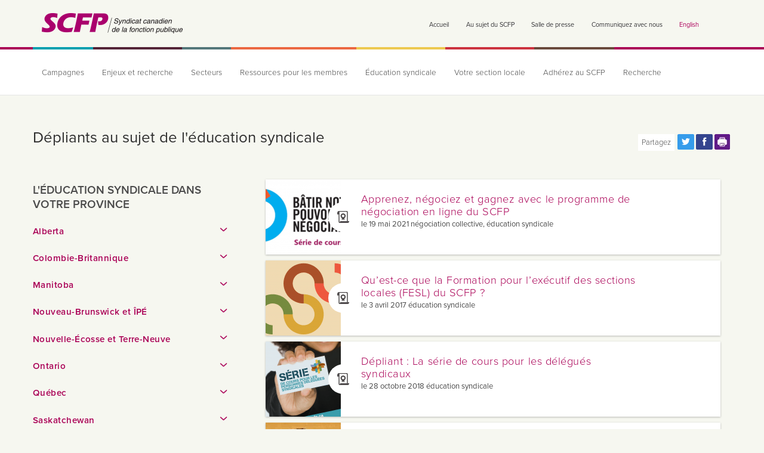

--- FILE ---
content_type: text/html; charset=utf-8
request_url: https://scfp.ca/depliants-au-sujet-de-leducation-syndicale
body_size: 11391
content:
<!doctype html>

<!--[if IE 7]>    <html class="no-js ie7 oldie" lang="fr" 
  xmlns:fb="http://ogp.me/ns/fb#"
  xmlns:og="http://ogp.me/ns#"
  xmlns:article="http://ogp.me/ns/article#"
  xmlns:book="http://ogp.me/ns/book#"
  xmlns:profile="http://ogp.me/ns/profile#"
  xmlns:video="http://ogp.me/ns/video#"
  xmlns:product="http://ogp.me/ns/product#"  lang="fr" dir="ltr"> <![endif]-->
<!--[if IE 8]>    <html class="no-js ie8 oldie" lang="fr" 
  xmlns:fb="http://ogp.me/ns/fb#"
  xmlns:og="http://ogp.me/ns#"
  xmlns:article="http://ogp.me/ns/article#"
  xmlns:book="http://ogp.me/ns/book#"
  xmlns:profile="http://ogp.me/ns/profile#"
  xmlns:video="http://ogp.me/ns/video#"
  xmlns:product="http://ogp.me/ns/product#"  lang="fr" dir="ltr"> <![endif]-->
<!--[if IE 9]> <html class="no-js ie9" lang="fr" 
  xmlns:fb="http://ogp.me/ns/fb#"
  xmlns:og="http://ogp.me/ns#"
  xmlns:article="http://ogp.me/ns/article#"
  xmlns:book="http://ogp.me/ns/book#"
  xmlns:profile="http://ogp.me/ns/profile#"
  xmlns:video="http://ogp.me/ns/video#"
  xmlns:product="http://ogp.me/ns/product#"  lang="fr" dir="ltr"> <![endif]-->
<!--[if gt IE 9]><!--> <html class="no-js" lang="fr" 
  xmlns:fb="http://ogp.me/ns/fb#"
  xmlns:og="http://ogp.me/ns#"
  xmlns:article="http://ogp.me/ns/article#"
  xmlns:book="http://ogp.me/ns/book#"
  xmlns:profile="http://ogp.me/ns/profile#"
  xmlns:video="http://ogp.me/ns/video#"
  xmlns:product="http://ogp.me/ns/product#"  lang="fr" dir="ltr"> <!--<![endif]-->
<head>
<title>Dépliants au sujet de l'éducation syndicale | Syndicat canadien de la fonction publique</title>
<meta http-equiv="Content-Type" content="text/html; charset=utf-8" />
<link rel="shortcut icon" href="https://scfp.ca/sites/default/themes/cupe_mothership/favicon.ico" />
<script>dataLayer = [{"entityType":"node","entityBundle":"portal","entityId":"62517","entityLabel":"D\u00e9pliants au sujet de l\u0027\u00e9ducation syndicale","entityName":"openconcept","entityCreated":"1512667839","entityStatus":"1","entityTaxonomy":{"cupe_ia":"105 \u00c9ducation syndicale "},"drupalLanguage":"fr","userUid":0}];</script>
<meta property="og:image:width" content="1000" />
<meta property="og:image:height" content="522" />
<meta name="generator" content="Drupal 7 (http://drupal.org)" />
<link rel="image_src" href="https://scfp.ca/sites/default/files/node_representative_image/steward-handbook.jpg" />
<meta name="rights" content="© Syndicat canadien de la fonction publique." />
<link rel="canonical" href="https://scfp.ca/depliants-au-sujet-de-leducation-syndicale" />
<link rel="shortlink" href="https://scfp.ca/node/62517" />
<meta property="fb:app_id" content="1458864651003658" />
<meta property="og:site_name" content="Syndicat canadien de la fonction publique" />
<meta property="og:type" content="article" />
<meta property="og:title" content="Dépliants au sujet de l&#039;éducation syndicale" />
<meta property="og:url" content="https://scfp.ca/depliants-au-sujet-de-leducation-syndicale" />
<meta property="og:image" content="https://scfp.ca/sites/default/files/node_representative_image/steward-handbook.jpg" />
<meta property="og:image:secure_url" content="https://scfp.ca/sites/default/files/node_representative_image/steward-handbook.jpg" />
<meta name="twitter:card" content="summary_large_image" />
<meta name="twitter:site" content="@scfpnat" />
<meta name="twitter:site:id" content="@scfpnat" />
<meta name="twitter:url" content="https://scfp.ca/depliants-au-sujet-de-leducation-syndicale" />
<meta name="twitter:title" content="Dépliants au sujet de l&#039;éducation syndicale" />
<meta name="twitter:image" content="https://scfp.ca/sites/default/files/node_representative_image/steward-handbook.jpg" />
<link rel="apple-touch-icon" sizes="144x144" href="https://scfp.ca/sites/default/themes/cupe_mothership/apple-touch-icon-144x144.png"><link rel="apple-touch-icon" sizes="114x114" href="https://scfp.ca/sites/default/themes/cupe_mothership/apple-touch-icon-114x114.png">
<link rel="apple-touch-icon" sizes="72x72" href="https://scfp.ca/sites/default/themes/cupe_mothership/apple-touch-icon-72x72.png">
<link rel="apple-touch-icon" href="https://scfp.ca/sites/default/themes/cupe_mothership/apple-touch-icon.png">
<link rel="apple-touch-startup-image" href="https://scfp.ca/sites/default/themes/cupe_mothership/apple-startup.png">
<meta name="MobileOptimized" content="width">
<meta name="HandheldFriendly" content="true"><meta name="viewport" content="width=device-width, initial-scale=1"><meta http-equiv="cleartype" content="on">
<meta http-equiv="X-UA-Compatible" content="IE=edge,chrome=1">
<link rel="preload" href="https://use.typekit.net/ewc5lew.css" as "style" crossorigin>
<link rel="stylesheet" href="https://use.typekit.net/ewc5lew.css">
<link rel="stylesheet" href="https://scfp.ca/sites/default/files/css/css_xE-rWrJf-fncB6ztZfd2huxqgxu4WO-qwma6Xer30m4.css" />
<link rel="stylesheet" href="https://scfp.ca/sites/default/files/css/css_cPEL-mjkfwgzaQ0v13QwkvmfKKYiUSqkdlUAhznJmfo.css" />
<link rel="stylesheet" href="https://scfp.ca/sites/default/files/css/css_Rqu-9XgJ4NbhwXvQ2Q-bKGObmHoUfWRH7vY8IwYKu5g.css" />
<link rel="stylesheet" href="https://scfp.ca/sites/default/files/css/css_OKqPt2Nf1-F0NGSN3KnkWZoTk0TktZhLhcyLx3SuOMU.css" />
<!--[if lt IE 9]>
  <script src="https://scfp.ca/sites/all/themes/mothership/mothership/js/respond.min.js"></script>
<![endif]-->
<!--[if lt IE 9]>
  <script src="https://scfp.ca/sites/all/themes/mothership/mothership/js/html5.js"></script>
<![endif]-->
</head>
<body class="not-front node-type-portal i18n-fr" >
<!-- Google Tag Manager -->
<noscript><iframe src="//www.googletagmanager.com/ns.html?id=GTM-P65QHR" height="0" width="0" style="display:none;visibility:hidden"></iframe></noscript>
<script type="text/javascript">(function(w,d,s,l,i){w[l]=w[l]||[];w[l].push({'gtm.start':new Date().getTime(),event:'gtm.js'});var f=d.getElementsByTagName(s)[0];var j=d.createElement(s);var dl=l!='dataLayer'?'&l='+l:'';j.src='//www.googletagmanager.com/gtm.js?id='+i+dl;j.type='text/javascript';j.async=true;f.parentNode.insertBefore(j,f);})(window,document,'script','dataLayer','GTM-P65QHR');</script>
<!-- End Google Tag Manager -->
<a href="#main-content" class="element-invisible element-focusable">Aller au contenu principal</a>



<header role="banner" class="g" >
  <div class="siteinfo">
          <figure>
      <a href="https://scfp.ca/" title="Accueil" rel="home">
        <img src="https://scfp.ca/sites/default/themes/cupe_mothership/logo_fr.png" alt="Accueil" />
      </a>
      </figure>
    
      </div>

      <div class="header-region">
      
    <nav id="block-menu-menu-utility-menu" class="block block-menu block-menu-menu-utility-menu"  role="navigation" >        <h2 class="title block-title element-invisible">Utility menu [FR]</h2>
    <ul class="menu"><li><a href="https://scfp.ca/" title="">Accueil</a></li>
<li><a href="https://scfp.ca/au-sujet-du-scfp">Au sujet du SCFP</a></li>
<li><a href="https://scfp.ca/salle-de-presse" title="">Salle de presse</a></li>
<li><a href="https://scfp.ca/communiquez-avec-nous" title="">Communiquez avec nous</a></li>
<li><a href="https://cupe.ca/cupe-education-program-brochures" class="language-link" xml:lang="en" title="Switch to the English version of the site.">English</a></li>
</ul>  </nav>  
    </div>
  
</header>

<div class="main-navigation full-width" role="navigation">
  <h2 class="element-invisible">Menu principal</h2>
  <span class="menu-button" role="button"><span class="element-invisible">Affichez le menu </span>principal</span>
      
    <div id="block-menu-block-1" class="block block-menu-block block-menu-block-1">            <nav class="menu-block-wrapper menu-block-1 menu-name-main-menu parent-mlid-0 menu-level-1 bn_megamenu bn_megamenu_depth-1">
  <ul class="menu"><li class="menu-mlid-947 menuitem-type-normal"><a href="https://scfp.ca/campagnes" title="">Campagnes</a></li>
<li class="has-children menu-mlid-960 menuitem-type-normal" aria-expanded="FALSE" aria-controls="submenu-960" aria-owns="submenu-960"><a href="https://scfp.ca/enjeux-recherche" title="">Enjeux et recherche</a></li>
<li class="menu-mlid-7926 menuitem-type-normal"><a href="https://scfp.ca/secteurs-de-travail" title="">Secteurs</a></li>
<li class="has-children menu-mlid-1499 menuitem-type-normal" aria-expanded="FALSE" aria-controls="submenu-1499" aria-owns="submenu-1499"><a href="https://scfp.ca/ressources-pour-les-membres">Ressources pour les membres</a></li>
<li class="has-children menu-mlid-5912 menuitem-type-normal" aria-expanded="FALSE" aria-controls="submenu-5912" aria-owns="submenu-5912"><a href="https://scfp.ca/education-syndicale-0">Éducation syndicale</a></li>
<li class="menu-mlid-1676 menuitem-type-normal"><a href="https://scfp.ca/sections-locales" title="">Votre section locale</a></li>
<li class="menu-mlid-949 menuitem-type-normal"><a href="https://scfp.ca/adherez-au-scfp" title="">Adhérez au SCFP</a></li>
<li class="has-children menu-mlid-948 menuitem-type-normal" aria-expanded="FALSE" aria-controls="submenu-948" aria-owns="submenu-948"><a href="https://scfp.ca/recherche" title="">Recherche</a></li>
</ul><div class="sub-menu submenu-947" id="submenu-947" aria-expanded="false"><div class="sub-menu-callouts"><div class="g"><div class="u-1"><ul></ul></div></div></div><div id="submenu-947-description" class="element-invisible" >Contenu en vedette lié au Campagnes élément du menu principal.</div></div><div class="sub-menu submenu-960" id="submenu-960" aria-expanded="false"><div class="sub-menu-callouts"><div class="g"><div class="u-1"><ul><li class="menuitem-type-renderednode"><a href="https://scfp.ca/les-services-de-sante" title=""><div  onclick="location.href='https://scfp.ca/les-services-de-sante'" class="sub-menu-callout node node-issue cupe-ia-issues view-mode-megamenu_item">

      

<div class="field field-name-cupe-ia-badge field-type-ds">
  
  
                <div class="menu-badge cupe_ia_menu_badges-issues"></div>        </div>
  
  <div class="image ">
    

<div class="field field-name-field-node-representative-image field-type-image">
  
  
                <img src="[data-uri]" data-src="https://scfp.ca/sites/default/files/styles/cupe2013_megamenu_item_thumbnail/public/node_representative_image/save-public-health-care-fr-2.jpg?itok=Vy7F3mmb" class="lazyload" alt="Soins de santé : des solutions publiques" title="Soins de santé : des solutions publiques" />        </div>
  </div>

      <div class="main">
      

<div class="field field-name-field-menu-title field-type-text">
  
  
                Services de santé : Enjeux et recherche        </div>
    </div>
  
</div>
</a></li>
<li class="menuitem-type-renderednode"><a href="https://scfp.ca/negociation-collective" title=""><div  onclick="location.href='https://scfp.ca/negociation-collective'" class="sub-menu-callout node node-issue cupe-ia-issues view-mode-megamenu_item">

      

<div class="field field-name-cupe-ia-badge field-type-ds">
  
  
                <div class="menu-badge cupe_ia_menu_badges-issues"></div>        </div>
  
  <div class="image ">
    

<div class="field field-name-field-node-representative-image field-type-image">
  
  
                <img src="[data-uri]" data-src="https://scfp.ca/sites/default/files/styles/cupe2013_megamenu_item_thumbnail/public/node_representative_image/bargaining-1.jpg?itok=juoFoYWr" class="lazyload" alt="Bargaining table" />        </div>
  </div>

      <div class="main">
      

<div class="field field-name-field-menu-title field-type-text">
  
  
                Négociation : Enjeux et recherche        </div>
    </div>
  
</div>
</a></li>
<li class="menuitem-type-renderednode"><a href="https://scfp.ca/sante-et-securite" title=""><div  onclick="location.href='https://scfp.ca/sante-et-securite'" class="sub-menu-callout node node-issue cupe-ia-issues view-mode-megamenu_item">

      

<div class="field field-name-cupe-ia-badge field-type-ds">
  
  
                <div class="menu-badge cupe_ia_menu_badges-issues"></div>        </div>
  
  <div class="image ">
    

<div class="field field-name-field-node-representative-image field-type-image">
  
  
                <img src="[data-uri]" data-src="https://scfp.ca/sites/default/files/styles/cupe2013_megamenu_item_thumbnail/public/node_representative_image/health-and-safety-1_0.jpg?itok=TJtKGHxQ" class="lazyload" alt="Young worker with safety hat and vest" />        </div>
  </div>

      <div class="main">
      

<div class="field field-name-field-menu-title field-type-text">
  
  
                Santé et sécurité : Enjeux et recherche        </div>
    </div>
  
</div>
</a></li>
<li class="menuitem-type-normal"><a href="https://scfp.ca/enjeux-recherche" title="">Tous les enjeux</a></li>
</ul></div></div></div><div id="submenu-960-description" class="element-invisible" >Contenu en vedette lié au Enjeux et recherche élément du menu principal.</div></div><div class="sub-menu submenu-7926" id="submenu-7926" aria-expanded="false"><div class="sub-menu-callouts"><div class="g"><div class="u-1"><ul></ul></div></div></div><div id="submenu-7926-description" class="element-invisible" >Contenu en vedette lié au Secteurs élément du menu principal.</div></div><div class="sub-menu submenu-1499" id="submenu-1499" aria-expanded="false"><div class="sub-menu-callouts"><div class="g"><div class="u-1"><ul><li class="menuitem-type-renderednode"><a href="https://scfp.ca/nos-comites-et-groupes-de-travail" title=""><div  onclick="location.href='https://scfp.ca/nos-comites-et-groupes-de-travail'" class="sub-menu-callout node node-portal cupe-ia-about view-mode-megamenu_item">

      

<div class="field field-name-cupe-ia-badge field-type-ds">
  
  
                <div class="menu-badge cupe_ia_menu_badges-about"></div>        </div>
  
  <div class="image ">
    

<div class="field field-name-field-node-representative-image field-type-image">
  
  
                <img src="[data-uri]" data-src="https://scfp.ca/sites/default/files/styles/cupe2013_megamenu_item_thumbnail/public/node_representative_image/pinktriangle_committee_0.jpg?itok=NnLIc8D_" class="lazyload" />        </div>
  </div>

      <div class="main">
      

<div class="field field-name-title-field field-type-text">
  
  
                Nos comités et groupes de travail        </div>
    </div>
  
</div>
</a></li>
<li class="menuitem-type-renderednode"><a href="https://scfp.ca/publications" title=""><div  onclick="location.href='https://scfp.ca/publications'" class="sub-menu-callout node node-portal cupe-ia-about view-mode-megamenu_item">

      

<div class="field field-name-cupe-ia-badge field-type-ds">
  
  
                <div class="menu-badge cupe_ia_menu_badges-about"></div>        </div>
  
  <div class="image ">
    

<div class="field field-name-field-node-representative-image field-type-image">
  
  
                <img src="[data-uri]" data-src="https://scfp.ca/sites/default/files/styles/cupe2013_megamenu_item_thumbnail/public/node_representative_image/publications_fr.jpg?itok=ymx6z3A-" class="lazyload" />        </div>
  </div>

      <div class="main">
      

<div class="field field-name-title-field field-type-text">
  
  
                Publications        </div>
    </div>
  
</div>
</a></li>
<li class="menuitem-type-renderednode"><a href="https://scfp.ca/commandez-du-materiel-du-scfp" title=""><div  class="sub-menu-callout node node-redirect-content-type cupe-ia-resources view-mode-megamenu_item">

      

<div class="field field-name-cupe-ia-badge field-type-ds">
  
  
                <div class="menu-badge cupe_ia_menu_badges-resources"></div>        </div>
  
  <div class="image ">
    

<div class="field field-name-field-node-representative-image field-type-image">
  
  
                <img src="[data-uri]" data-src="https://scfp.ca/sites/default/files/styles/cupe2013_megamenu_item_thumbnail/public/node_representative_image/publications-1.jpg?itok=WcTrMXtF" class="lazyload" alt="Publications" />        </div>
  </div>

      <div class="main">
      

<div class="field field-name-title-field field-type-text">
  
  
                Commandez du matériel du SCFP        </div>
    </div>
  
</div>
</a></li>
<li class="menuitem-type-normal"><a href="https://scfp.ca/ressources-pour-les-membres" title="">Toutes les ressources</a></li>
</ul></div></div></div><div id="submenu-1499-description" class="element-invisible" >Contenu en vedette lié au Ressources pour les membres élément du menu principal.</div></div><div class="sub-menu submenu-5912" id="submenu-5912" aria-expanded="false"><div class="sub-menu-callouts"><div class="g"><div class="u-1"><ul><li class="menuitem-type-renderednode"><a href="https://scfp.ca/calendrier-de-formation-syndicale" title=""><div  class="sub-menu-callout node node-redirect-content-type cupe-ia-education view-mode-megamenu_item">

      

<div class="field field-name-cupe-ia-badge field-type-ds">
  
  
                <div class="menu-badge cupe_ia_menu_badges-education"></div>        </div>
  
  <div class="image ">
    

<div class="field field-name-field-node-representative-image field-type-image">
  
  
                <img src="[data-uri]" data-src="https://scfp.ca/sites/default/files/styles/cupe2013_megamenu_item_thumbnail/public/field_node_representative_image/education-rep-2.jpg?itok=Rtq771Sx" class="lazyload" />        </div>
  </div>

      <div class="main">
      

<div class="field field-name-title-field field-type-text">
  
  
                Calendrier de formation syndicale        </div>
    </div>
  
</div>
</a></li>
<li class="menuitem-type-renderednode"><a href="https://scfp.ca/catalogue-dateliers-0" title=""><div  class="sub-menu-callout node node-redirect-content-type cupe-ia-education view-mode-megamenu_item">

      

<div class="field field-name-cupe-ia-badge field-type-ds">
  
  
                <div class="menu-badge cupe_ia_menu_badges-education"></div>        </div>
  
  <div class="image ">
    

<div class="field field-name-field-node-representative-image field-type-image">
  
  
                <img src="[data-uri]" data-src="https://scfp.ca/sites/default/files/styles/cupe2013_megamenu_item_thumbnail/public/node_representative_image/ud-3.jpg?itok=pSR5MNYN" class="lazyload" alt="Union education with young workers" title="Union education with young workers" />        </div>
  </div>

      <div class="main">
      

<div class="field field-name-title-field field-type-text">
  
  
                Catalogue d'ateliers        </div>
    </div>
  
</div>
</a></li>
<li class="menuitem-type-renderednode"><a href="https://scfp.ca/alphabetisation-et-competences-essentielles" title=""><div  onclick="location.href='https://scfp.ca/alphabetisation-et-competences-essentielles'" class="sub-menu-callout node node-issue cupe-ia-issues view-mode-megamenu_item">

      

<div class="field field-name-cupe-ia-badge field-type-ds">
  
  
                <div class="menu-badge cupe_ia_menu_badges-issues"></div>        </div>
  
  <div class="image ">
    

<div class="field field-name-field-node-representative-image field-type-image">
  
  
                <img src="[data-uri]" data-src="https://scfp.ca/sites/default/files/styles/cupe2013_megamenu_item_thumbnail/public/node_representative_image/literacy-5.jpg?itok=zj11q2T0" class="lazyload" alt="Open book" />        </div>
  </div>

      <div class="main">
      

<div class="field field-name-field-menu-title field-type-text">
  
  
                Alphabétisation et compétences essentiel        </div>
    </div>
  
</div>
</a></li>
<li class="menuitem-type-normal"><a href="https://scfp.ca/education-syndicale-0" title="">Tous les matériels</a></li>
</ul></div></div></div><div id="submenu-5912-description" class="element-invisible" >Contenu en vedette lié au Éducation syndicale élément du menu principal.</div></div><div class="element-hidden"></div><div class="element-hidden"></div><div class="sub-menu submenu-948" id="submenu-948" aria-expanded="false"><div class="sub-menu-callouts"><div class="g"><div class="u-1"><ul><li class="menuitem-type-block"><h2 class="block-title">Mots-clés de votre recherche</h2><form action="/depliants-au-sujet-de-leducation-syndicale" method="post" id="search-api-page-search-form-default" accept-charset="UTF-8">
<div>
  <label class="element-invisible" for="edit-keys-2">Saisissez vos mots-clés</label>
 <input placeholder="Cherchez pour tout le contenu" type="text" id="edit-keys-2" name="keys_2" value="" size="30" maxlength="128" class="form-text" />
</div>
<input type="hidden" name="id" value="2" />
<input class="element-invisible form-submit" type="submit" id="edit-submit-2" name="op" value="Recherche" /><input type="hidden" name="form_build_id" value="form-d-fEvHnSNy264i_lGDyQ_RQsMF3d-wuUrSv-w_98reM" />
<input type="hidden" name="form_id" value="search_api_page_search_form_default" />
</form></li>
</ul></div></div></div><div id="submenu-948-description" class="element-invisible" >Contenu en vedette lié au Recherche élément du menu principal.</div></div></nav>
  </div>  
  </div>


    <div class="printletterhead g u-1">
        <img src="https://cupe.ca/sites/cupe/files/cupe-scfp-print-letterhead.png" />
    </div>


  <div class="g">
    <div class="u-1 page-header">
            <h1>Dépliants au sujet de l&#039;éducation syndicale</h1>
      
                <h2 id="cupe-social-block" class="title element-invisible">Partagez cette page dans vos réseaux sociaux</h2><div class="social-share-buttons" role="complementary" aria-labelledby="cupe-social-block"><span class="social-share-buttons-label" aria-hidden="TRUE">Partagez</span><a href="https://twitter.com/share?url=https%3A//scfp.ca/depliants-au-sujet-de-leducation-syndicale&amp;text=D%C3%A9pliants%20au%20sujet%20de%20l%27%C3%A9ducation%20syndicale" onclick="javascript:window.open(this.href, &#039;&#039;, &#039;menubar=no,toolbar=no,resizable=yes,scrollbars=yes,height=600,width=600&#039;);return false;" class="share-button-twitter">Partagez cette page via Twitter</a><a href="https://www.facebook.com/sharer/sharer.php?u=https%3A//scfp.ca/depliants-au-sujet-de-leducation-syndicale" onclick="javascript:window.open(this.href, &#039;&#039;, &#039;menubar=no,toolbar=no,resizable=yes,scrollbars=yes,height=600,width=600&#039;);return false;" class="share-button-facebook">Partagez cette page via Facebook</a><a href="https://scfp.ca/?path=node/62517" onclick="javascript:window.print();return false;" class="share-button-print">Print this page</a></div>    
    </div><!-- /page-header-->
  </div>


<div class="page g">

  <div role="main" id="main-content" class="u-2-3">

    
    
    

    
    
    <div  class="ds-1col node node-portal cupe-ia-education view-mode-full clearfix">

  
  

<div class="field field-name-field-portal-content-list field-type-entityreference">
  
  
      <div class="field-items">
              <div class="field-item even">
<article   class="g-r node node-basic-page cupe-ia-education view-mode-newslist_item">

      <div class="u-1-6 article-list-image ">
      

<div class="field field-name-field-node-representative-image field-type-image">
  
  
                <a href="https://scfp.ca/apprenez-negociez-et-gagnez-avec-le-programme-de-negociation-en-ligne-du-scfp"><img src="[data-uri]" data-src="https://scfp.ca/sites/default/files/styles/newslist_item_square/public/node_representative_image/batir-pouvoir.png?itok=rfykb00I" class="lazyload" alt="Bâtir notre pouvoir de négociation" /></a>        </div>
    </div>
  
  <div class="u-4-6 article-list-content">

          

<div class="field field-name-cupe-ia-badge field-type-ds">
  
  
                <div class="badge cupe_ia_badges-education"></div>        </div>
    
    

<div class="field field-name-title-field field-type-text">
  
  
                <h3><a href="https://scfp.ca/apprenez-negociez-et-gagnez-avec-le-programme-de-negociation-en-ligne-du-scfp">Apprenez, négociez et gagnez avec le programme de négociation en ligne du SCFP</a></h3>
        </div>

          <footer>
        

<div class="field field-name-call-to-action-date-and-tags field-type-ds">
  
  
                <p>le 19 Mai 2021 Négociation collective, Éducation syndicale</p>


        </div>
      </footer>
    
  </div>

  
</article>
</div>
              <div class="field-item odd">
<article   class="g-r node node-basic-page cupe-ia-education view-mode-newslist_item">

      <div class="u-1-6 article-list-image ">
      

<div class="field field-name-field-node-representative-image field-type-image">
  
  
                <a href="https://scfp.ca/quest-ce-que-la-formation-pour-lexecutif-des-sections-locales-fesl-du-scfp"><img src="[data-uri]" data-src="https://scfp.ca/sites/default/files/styles/newslist_item_square/public/node_representative_image/let.png?itok=xK6JIW_p" class="lazyload" /></a>        </div>
    </div>
  
  <div class="u-4-6 article-list-content">

          

<div class="field field-name-cupe-ia-badge field-type-ds">
  
  
                <div class="badge cupe_ia_badges-education"></div>        </div>
    
    

<div class="field field-name-title-field field-type-text">
  
  
                <h3><a href="https://scfp.ca/quest-ce-que-la-formation-pour-lexecutif-des-sections-locales-fesl-du-scfp">Qu’est-ce que la Formation pour l’exécutif des sections locales (FESL) du SCFP ?</a></h3>
        </div>

          <footer>
        

<div class="field field-name-call-to-action-date-and-tags field-type-ds">
  
  
                <p>le 3 Avril 2017 Éducation syndicale</p>


        </div>
      </footer>
    
  </div>

  
</article>
</div>
              <div class="field-item even">
<article   class="g-r node node-basic-page cupe-ia-education view-mode-newslist_item">

      <div class="u-1-6 article-list-image ">
      

<div class="field field-name-field-node-representative-image field-type-image">
  
  
                <a href="https://scfp.ca/depliant-la-serie-de-cours-pour-les-delegues-syndicaux"><img src="[data-uri]" data-src="https://scfp.ca/sites/default/files/styles/newslist_item_square/public/sls_image_french.png?itok=UIxMWxSr" class="lazyload" /></a>        </div>
    </div>
  
  <div class="u-4-6 article-list-content">

          

<div class="field field-name-cupe-ia-badge field-type-ds">
  
  
                <div class="badge cupe_ia_badges-education"></div>        </div>
    
    

<div class="field field-name-title-field field-type-text">
  
  
                <h3><a href="https://scfp.ca/depliant-la-serie-de-cours-pour-les-delegues-syndicaux">Dépliant : La série de cours pour les délégués syndicaux</a></h3>
        </div>

          <footer>
        

<div class="field field-name-call-to-action-date-and-tags field-type-ds">
  
  
                <p>le 28 Octobre 2018 Éducation syndicale</p>


        </div>
      </footer>
    
  </div>

  
</article>
</div>
              <div class="field-item odd">
<article   class="g-r node node-basic-page cupe-ia-education view-mode-newslist_item">

      <div class="u-1-6 article-list-image ">
      

<div class="field field-name-field-node-representative-image field-type-image">
  
  
                <a href="https://scfp.ca/serie-de-cours-sur-la-sante-et-la-securite-0"><img src="[data-uri]" data-src="https://scfp.ca/sites/default/files/styles/newslist_item_square/public/node_representative_image/hs_banner_0.jpg?itok=iNgptByj" class="lazyload" /></a>        </div>
    </div>
  
  <div class="u-4-6 article-list-content">

          

<div class="field field-name-cupe-ia-badge field-type-ds">
  
  
                <div class="badge cupe_ia_badges-education"></div>        </div>
    
    

<div class="field field-name-title-field field-type-text">
  
  
                <h3><a href="https://scfp.ca/serie-de-cours-sur-la-sante-et-la-securite-0">Série de cours sur la santé et la sécurité</a></h3>
        </div>

          <footer>
        

<div class="field field-name-call-to-action-date-and-tags field-type-ds">
  
  
                <p>le 10 Septembre 2020 Santé et sécurité, Éducation syndicale</p>


        </div>
      </footer>
    
  </div>

  
</article>
</div>
          </div>
  </div>
</div>

  

    
  </div><!-- /main-->

    <div class="sidebar-first u-1-3">
    <div class="sidebar-left">
      
    <div id="block-block-40" class="block block-block block-block-40">        <h2 class="title block-title">L&#039;éducation syndicale dans votre province</h2>
    <div aria-expanded="false" aria-haspopup="true" class="collapsible-container" data-is-collapsed="true">
<h3 aria-pressed="false" class="collapsible-title" role="button" tabindex="0">Alberta</h3>

<p><a href="//scfp.ca/mrm-union-education/events/2">Ateliers offerts en Alberta</a></p>

<p><a href="mailto:jfeist@cupe.ca">Jordana Feist</a><br />
<a href="tel:+17804847644">780-484-7644</a></p>
</div>

<div aria-expanded="false" aria-haspopup="true" class="collapsible-container" data-is-collapsed="true">
<h3 aria-pressed="false" class="collapsible-title" role="button" tabindex="0">Colombie-Britannique</h3>

<p><a href="//scfp.ca/mrm-union-education/events/1">Ateliers offerts en Colombie-Britannique</a></p>

<p><a href="mailto:mlensen@cupe.ca">Matthew Lensen</a><br />
<a href="tel:+16042911940">604-291-1940</a></p>

<p><a href="mailto:elocke@cupe.ca">Elizabeth Locke</a><br />
<a href="tel:+16042911940">604-291-1940</a></p>

<p><a href="mailto:jschmid@cupe.ca">Justin Schmid</a><br />
<a href="tel:+16042911940">604-291-1940</a></p>
</div>

<div aria-expanded="false" aria-haspopup="true" class="collapsible-container" data-is-collapsed="true">
<h3 aria-pressed="false" class="collapsible-title" role="button" tabindex="0">Manitoba</h3>

<p><a href="//scfp.ca/mrm-union-education/events/4">Ateliers offerts en Manitoba</a></p>

<p><a href="mailto:ecarlyle@cupe.ca">Elizabeth Carlyle</a><br />
<a href="tel:+12049420343">204-942-0343</a></p>
</div>

<div aria-expanded="false" aria-haspopup="true" class="collapsible-container" data-is-collapsed="true">
<h3 aria-pressed="false" class="collapsible-title" role="button" tabindex="0">Nouveau-Brunswick et ÎPÉ</h3>

<p><a href="//scfp.ca/mrm-union-education/events/7">Ateliers offerts en Nouveau-Brunswick</a></p>

<p><a href="//scfp.ca/mrm-union-education/events/9">Ateliers offerts en ÎPÉ</a></p>

<p><a href="mailto:maritimeeducation@cupe.ca">Patrick Roy</a><br />
<a href="tel:+15064588059">506-458-8059</a></p>
</div>

<div aria-expanded="false" aria-haspopup="true" class="collapsible-container" data-is-collapsed="true">
<h3 aria-pressed="false" class="collapsible-title" role="button" tabindex="0">Nouvelle-Écosse et Terre-Neuve</h3>

<p><a href="//scfp.ca/mrm-union-education/events/8">Ateliers offerts en Nouvelle-Écosse</a></p>

<p><a href="//scfp.ca/mrm-union-education/events/10">Ateliers offerts en Terre-Neuve-et-Labrador</a></p>


<p><a href="mailto:dturner@cupe.ca">Debbie Turner</a><br />
<a href="tel:++17097530732">709-753-0732</a></p>
</div>

<div aria-expanded="false" aria-haspopup="true" class="collapsible-container" data-is-collapsed="true">
<h3 aria-pressed="false" class="collapsible-title" role="button" tabindex="0">Ontario</h3>

<p><a href="//scfp.ca/mrm-union-education/events/5">Ateliers offerts en Ontario</a></p>

<p><a href="mailto:cribeiro@cupe.ca">Cidalia Ribeiro</a><br />
<a href="tel:+16132370115">613-237-0115</a></p>
<!-- p><a href="mailto:dmainville@cupe.ca">Dean Mainville</a><br>
<a href="tel:+19057393999">905-739-3999</a></p>
-->

<p><a href="mailto:lmarion@cupe.ca">Lisa Marion</a><br />
<a href="tel:+19057393999">905-739-3999</a></p>

<p><a href="mailto:srodgers@cupe.ca">Sharon Rodgers</a><br />
<a href="tel:+19057393999">905-739-3999</a></p>
</div>

<div aria-expanded="false" aria-haspopup="true" class="collapsible-container" data-is-collapsed="true">
<h3 aria-pressed="false" class="collapsible-title" role="button" tabindex="0">Québec</h3>

<p>Accéder au répertoire et le calendrier de cours et d’ateliers offerts au Québec sur <a href="https://scfp.qc.ca/formation-scfp">le site Internet du SCFP-Québec</a>.</p>

<p><a href="mailto:chantalbourgeois@scfp.ca">Chantal Bourgeois</a><br />
<a href="tel:+15143849681">514-384-9681</a></p>
</div>

<div aria-expanded="false" aria-haspopup="true" class="collapsible-container" data-is-collapsed="true">
<h3 aria-pressed="false" class="collapsible-title" role="button" tabindex="0">Saskatchewan</h3>

<p><a href="//scfp.ca/mrm-union-education/events/3">Ateliers offerts en Saskatchewan</a></p>

<p><a href="mailto:gday@cupe.ca">Gary Day</a><br />
<a href="tel:+13063828262">306-382-8262</a></p>
</div>


  </div>  
    </div>
  </div>
  
</div><!-- /page-->
<div class="full-width social-follow-section">
  <div class="g">
    
            <h2 class="title block-title element-invisible">Nos pages médias sociaux</h2>
    <div class="u-1-3">
<div class="social-follow-buttons"><a class="share-button-twitter" href="https://www.twitter.com/scfpnat" title="Visitez notre page Twitter.">T</a> <a class="share-button-facebook" href="https://www.facebook.com/cupescfp" title="Visitez notre page Facebook.">F</a> </div>
</div>


  <div id="block-block-39" class="block block-block block-mrm-subscribe u-2-3 block-block-39">        <h2 class="title block-title element-invisible">S’abonner aux publications du SCFP</h2>
    <div class="newsletter-cta">Ne manquez rien des infos du SCFP </div>
<a class="button button-medium rasberry-color" href="//scfp.ca/list-subscribe" id="mc-embedded-subscribe">Abonner</a>

  </div>  
  </div>
</div><!-- /social-follow-section-->
<footer class="global-footer">
  <div class="g">
    
    <nav id="block-menu-menu-cupe-menu" class="block block-menu u-1-8 footer-links block-menu-menu-cupe-menu" role="navigation" >        <h2 class="title block-title">SCFP</h2>
    <ul class="menu"><li><a href="https://scfp.ca/mark-hancock-president-national" title="">Président national</a></li>
<li><a href="https://scfp.ca/candace-rennick-secretaire-tresoriere-nationale" title="">Secrétaire-trésorier national</a></li>
<li><a href="https://scfp.ca/statuts-du-scfp" title="">Statuts du SCFP</a></li>
<li><a href="https://scfp.ca/emplois-au-scfp" title="">Emplois au SCFP</a></li>
<li><a href="https://scfp.ca/boutique-de-promotions-universelles" title="">Boutique de Promotions Universelles</a></li>
<li><a href="https://scfp.ca/communiquez-avec-nous" title="">Communiquez avec nous</a></li>
<li><a href="https://scfp.ca/guide-communications-claires">Guide de communications claires</a></li>
<li><a href="https://cupe.ca/cupe-education-program-brochures" class="language-link" xml:lang="en" title="Switch to the English version of the site.">English</a></li>
</ul>  </nav><nav id="block-views-events-block-2" class="block block-views u-3-8 footer-links block-views-events-block-2" role="navigation" >        <h2 class="title block-title">Événements à venir</h2>
    

        
  
  
  
          <ul class="menu">          <li class="">  
          <a href="https://scfp.ca/evenement/portez-un-carre-vert-pour-appuyer-la-lutte-contre-lislamophobie">Portez un carré vert pour appuyer la lutte contre l’islamophobie  </a>  </li>
          <li class="">  
          <a href="https://scfp.ca/evenement/mois-de-lhistoire-des-noirs">Mois de l’histoire des Noirs</a>  </li>
          <li class="">  
          <a href="https://scfp.ca/evenement/journee-de-sensibilisation-aux-lesions-attribuables-au-travail-repetitif">Journée de sensibilisation aux lésions attribuables au travail répétitif</a>  </li>
      </ul>
  
  
  
  
      <div class="view-footer">
      <a href="//scfp.ca/evenements"><strong>Tout afficher</strong></a>



    </div>
  
  
  </nav><nav id="block-views-newsroom-news-and-updates" class="block block-views u-3-8 footer-links block-views-newsroom-news-and-updates" role="navigation" >        <h2 class="title block-title">Nouvelles récentes et mises à jour </h2>
    

        
  
  
  
          <ul class="menu">          <li class="">  
          <a href="https://scfp.ca/le-scfp-denonce-lattaque-des-etats-unis-contre-le-venezuela">Le SCFP dénonce l’attaque des États-Unis contre le Venezuela</a>  </li>
          <li class="">  
          <a href="https://scfp.ca/travail-hybride-un-modele-conserver-les-membres-du-scfp-de-sante-domicile-ontario-organisent-une">Travail hybride : un modèle à conserver! Les membres du SCFP de Santé à domicile Ontario organisent une Journée d’action dans toute la province</a>  </li>
          <li class="">  
          <a href="https://scfp.ca/les-coupes-budgetaires-sans-vision-long-terme-de-la-ville-de-regina-minent-les-services-et-nuisent">Les coupes budgétaires sans vision à long terme de la Ville de Regina minent les services et nuisent aux travailleuses et travailleurs</a>  </li>
          <li class="">  
          <a href="https://scfp.ca/solidarite-et-joyeuses-fetes-de-la-part-du-scfp-1">Solidarité et joyeuses fêtes de la part du SCFP</a>  </li>
      </ul>
  
  
  
  
      <div class="view-footer">
      <a href="//scfp.ca/news-archive"><strong>Plus de mises à jour</strong></a>



    </div>
  
  
  </nav><nav id="block-menu-menu-popular-topics" class="block block-menu u-1-8 footer-links block-menu-menu-popular-topics" role="navigation" >        <h2 class="title block-title">Sujets les plus recherchés</h2>
    <ul class="menu"><li><a href="https://scfp.ca/les-services-de-sante" title="">Les services de santé</a></li>
<li><a href="https://scfp.ca/regimes-de-retraite" title="">Régimes de retraite</a></li>
<li><a href="https://scfp.ca/privatisation" title="">Privatisation</a></li>
<li><a href="https://scfp.ca/negociation-collective" title="">Négociation collective</a></li>
</ul>  </nav>  
  </div>
  <div class="footer-meta" role="contentinfo">
    <div class="g">
      
    <div id="block-block-1" class="block block-block u-5-8 block-block-1">        <h2 class="title block-title element-invisible">Informations</h2>
    <p><strong>SCFP</strong> | 1375 St. Laurent Blvd. Ottawa, Ontario K1G 0Z7 Téléphone: (613) 237-1590 Télécopieur: (613) 237-5508 Sans frais: (844) 237-1590</p>


  </div><nav id="block-menu-menu-legal" class="block block-menu u-3-8 block-menu-menu-legal" role="navigation" >        <h2 class="title block-title element-invisible">Menu légal</h2>
    <ul class="menu"><li><a href="https://scfp.ca/politique-sur-la-confidentialite">Politique sur la confidentialité</a></li>
</ul>  </nav>  
    </div>
  </div>
</footer>
<script src="https://scfp.ca/sites/all/libraries/respondjs/respond.min.js?t8iglx"></script>
<script src="//ajax.googleapis.com/ajax/libs/jquery/1.10.2/jquery.min.js"></script>
<script>window.jQuery || document.write("<script src='/sites/all/modules/contrib/jquery_update/replace/jquery/1.10/jquery.min.js'>\x3C/script>")</script>
<script src="https://scfp.ca/sites/default/files/js/js_06st4rIRElGUiaTkoM_W9-7vR2zk4LDzLrsCTLskvHE.js"></script>
<script src="https://scfp.ca/sites/default/files/js/js_onbE0n0cQY6KTDQtHO_E27UBymFC-RuqypZZ6Zxez-o.js"></script>
<script src="https://scfp.ca/sites/default/files/js/js_Coqo54gVJ4ycwHiV7QSBEBePWsxYPXGSTGmSyq8tnIk.js"></script>
<script src="https://scfp.ca/sites/default/files/js/js_Y8OMlp463XZnpAzyd03yiVgD-OIqsPSe6atwwySSZQ4.js"></script>
<script>  (function ($, Drupal, window, document, undefined) {
    $(document).ready(function () {
      riveted.init({
        reportInterval: 20,   // Default: 5
        idleTimeout: 60,      // Default: 30
        nonInteraction: 1  // Default: true
      });
    }); //END - document.ready
  })(jQuery, Drupal, this, this.document); //END - Closure</script>
<script src="https://scfp.ca/sites/default/files/js/js__g-_CWWVQS7t8Clol4WuLc6ePy8eH0nDICy5Sm5C6sA.js"></script>
<script src="https://scfp.ca/sites/default/files/js/js__-6-UVyKsdGtLExcSX3UcXRbH4aLFd4ZyTTRTuC9mpU.js"></script>
<script>jQuery.extend(Drupal.settings, {"basePath":"\/","pathPrefix":"","setHasJsCookie":0,"ajaxPageState":{"theme":"cupe_mothership","theme_token":"tX9UC_IamsegcCaeQb8GE8nWZJxQmvb2YLK_JESk9TU","js":{"0":1,"sites\/all\/libraries\/respondjs\/respond.min.js":1,"\/\/ajax.googleapis.com\/ajax\/libs\/jquery\/1.10.2\/jquery.min.js":1,"1":1,"misc\/jquery-extend-3.4.0.js":1,"misc\/jquery-html-prefilter-3.5.0-backport.js":1,"misc\/jquery.once.js":1,"misc\/drupal.js":1,"sites\/default\/libraries\/fitvids\/jquery.fitvids.js":1,"misc\/form-single-submit.js":1,"sites\/default\/modules\/contrib\/commerce_add_to_cart_confirmation\/js\/commerce_add_to_cart_confirmation.js":1,"sites\/default\/modules\/custom\/cupe_extra_rules\/js\/cupe_extra_rules.js":1,"public:\/\/languages\/fr_ZdUT4Eoc9UeT8xypJI81kMvx1IFveg5AQrwHVQs5YGs.js":1,"sites\/all\/libraries\/colorbox\/jquery.colorbox-min.js":1,"sites\/all\/modules\/contrib\/colorbox\/js\/colorbox.js":1,"sites\/all\/modules\/contrib\/colorbox\/styles\/stockholmsyndrome\/colorbox_style.js":1,"sites\/all\/modules\/contrib\/colorbox\/js\/colorbox_load.js":1,"sites\/all\/modules\/contrib\/colorbox\/js\/colorbox_inline.js":1,"sites\/default\/modules\/custom\/cupe_lazy_load\/lazysizes.min.js":1,"sites\/default\/libraries\/riveted\/riveted.min.js":1,"2":1,"sites\/default\/modules\/contrib\/expandable_content\/js\/expandable_content.js":1,"sites\/default\/modules\/contrib\/hide_submit\/js\/hide_submit.js":1,"sites\/default\/themes\/cupe_mothership\/js\/module-block-panels-mini-facet-api-facets.js":1,"sites\/default\/themes\/cupe_mothership\/js\/module-collapsible-container.js":1,"sites\/default\/themes\/cupe_mothership\/js\/module-main-menu.js":1,"sites\/default\/themes\/cupe_mothership\/js\/responsive-tables.js":1},"css":{"modules\/system\/system.base.css":1,"modules\/system\/system.menus.css":1,"modules\/system\/system.messages.css":1,"modules\/system\/system.theme.css":1,"sites\/default\/modules\/contrib\/footnotes\/footnotes.css":1,"sites\/default\/modules\/contrib\/commerce_add_to_cart_confirmation\/css\/commerce_add_to_cart_confirmation.css":1,"sites\/all\/modules\/contrib\/date\/date_api\/date.css":1,"sites\/all\/modules\/contrib\/date\/date_popup\/themes\/datepicker.1.7.css":1,"modules\/field\/theme\/field.css":1,"modules\/node\/node.css":1,"modules\/user\/user.css":1,"sites\/all\/modules\/contrib\/workflow\/workflow_admin_ui\/workflow_admin_ui.css":1,"sites\/all\/modules\/contrib\/views\/css\/views.css":1,"sites\/all\/modules\/contrib\/ckeditor\/css\/ckeditor.css":1,"sites\/default\/modules\/contrib\/expandable_content\/css\/expandable_content.css":1,"sites\/all\/modules\/contrib\/colorbox\/styles\/stockholmsyndrome\/colorbox_style.css":1,"sites\/all\/modules\/contrib\/ctools\/css\/ctools.css":1,"sites\/all\/modules\/contrib\/panels\/css\/panels.css":1,"sites\/all\/modules\/contrib\/typogrify\/typogrify.css":1,"sites\/default\/themes\/cupe_mothership\/ds_layouts\/cupe2013_megamenu_item\/cupe2013_megamenu_item.css":1,"sites\/default\/themes\/cupe_mothership\/ds_layouts\/cupe2013_newslist\/cupe2013_newslist.css":1,"sites\/default\/modules\/contrib\/hide_submit\/css\/hide_submit.css":1,"sites\/all\/themes\/mothership\/mothership\/css\/mothership.css":1,"sites\/default\/themes\/cupe_mothership\/css\/base.css":1,"sites\/default\/themes\/cupe_mothership\/css\/layout.css":1,"sites\/default\/themes\/cupe_mothership\/css\/buttons.css":1,"sites\/default\/themes\/cupe_mothership\/css\/general.css":1,"sites\/default\/themes\/cupe_mothership\/css\/typography.css":1,"sites\/default\/themes\/cupe_mothership\/css\/forms.css":1,"sites\/default\/themes\/cupe_mothership\/css\/lists.css":1,"sites\/default\/themes\/cupe_mothership\/css\/tables.css":1,"sites\/default\/themes\/cupe_mothership\/css\/french-override.css":1,"sites\/default\/themes\/cupe_mothership\/css\/front_page.css":1,"sites\/default\/themes\/cupe_mothership\/css\/footer.css":1,"sites\/default\/themes\/cupe_mothership\/css\/social.css":1,"sites\/default\/themes\/cupe_mothership\/css\/callouts.css":1,"sites\/default\/themes\/cupe_mothership\/css\/banners.css":1,"sites\/default\/themes\/cupe_mothership\/css\/publications.css":1,"sites\/default\/themes\/cupe_mothership\/css\/module-mailchimp_quick_newsletter_subscribe.css":1,"sites\/default\/themes\/cupe_mothership\/css\/module-cupe-ia-badges.css":1,"sites\/default\/themes\/cupe_mothership\/css\/module-campaign-progress.css":1,"sites\/default\/themes\/cupe_mothership\/css\/module-siteinfo.css":1,"sites\/default\/themes\/cupe_mothership\/css\/module-sidebar-menu.css":1,"sites\/default\/themes\/cupe_mothership\/css\/module-collapsible-container.css":1,"sites\/default\/themes\/cupe_mothership\/css\/module-block-datestamp.css":1,"sites\/default\/themes\/cupe_mothership\/css\/module-block-facetapi.css":1,"sites\/default\/themes\/cupe_mothership\/css\/module-block-footer-menu.css":1,"sites\/default\/themes\/cupe_mothership\/css\/module-block-menu-menu-utility-menu.css":1,"sites\/default\/themes\/cupe_mothership\/css\/module-block-panels-mini-facet-api-facets.css":1,"sites\/default\/themes\/cupe_mothership\/css\/module-ds-campaign.css":1,"sites\/default\/themes\/cupe_mothership\/css\/module-ds-mini_list.css":1,"sites\/default\/themes\/cupe_mothership\/css\/module-ds-newslist.css":1,"sites\/default\/themes\/cupe_mothership\/css\/module-ds-submenu.css":1,"sites\/default\/themes\/cupe_mothership\/css\/module-expandable-content.css":1,"sites\/default\/themes\/cupe_mothership\/css\/module-figure.css":1,"sites\/default\/themes\/cupe_mothership\/css\/module-main-menu.css":1,"sites\/default\/themes\/cupe_mothership\/css\/module-mrm-integration.css":1,"sites\/default\/themes\/cupe_mothership\/css\/module-ie-main-menu.css":1,"sites\/default\/themes\/cupe_mothership\/css\/module-online-order.css":1,"sites\/default\/themes\/cupe_mothership\/css\/module-node-campaign.css":1,"sites\/default\/themes\/cupe_mothership\/css\/module-node-event.css":1,"sites\/default\/themes\/cupe_mothership\/css\/module-node-issue.css":1,"sites\/default\/themes\/cupe_mothership\/css\/module-node-local.css":1,"sites\/default\/themes\/cupe_mothership\/css\/module-node-portal.css":1,"sites\/default\/themes\/cupe_mothership\/css\/module-node-publication.css":1,"sites\/default\/themes\/cupe_mothership\/css\/module-node-basic.css":1,"sites\/default\/themes\/cupe_mothership\/css\/module-pager.css":1,"sites\/default\/themes\/cupe_mothership\/css\/module-publication-article.css":1,"sites\/default\/themes\/cupe_mothership\/css\/module-search-api-page-search-form.css":1,"sites\/default\/themes\/cupe_mothership\/css\/module-view-relatedcontent.css":1,"sites\/default\/themes\/cupe_mothership\/css\/module-view-workshop_events.css":1,"sites\/default\/themes\/cupe_mothership\/css\/print.css":1,"sites\/default\/themes\/cupe_mothership\/css\/responsive-image-tweaks.css":1,"sites\/default\/themes\/cupe_mothership\/css\/state-block-panels-mini-facet-api-facets.css":1,"sites\/default\/themes\/cupe_mothership\/css\/state-main-menu.css":1,"sites\/default\/themes\/cupe_mothership\/css\/subscription-page.css":1,"sites\/default\/themes\/cupe_mothership\/css\/responsive-tables.css":1,"sites\/default\/themes\/cupe_mothership\/mothership.css":1}},"colorbox":{"transition":"fade","speed":"350","opacity":"0.85","slideshow":false,"slideshowAuto":true,"slideshowSpeed":"2500","slideshowStart":"start slideshow","slideshowStop":"stop slideshow","current":"{current} of {total}","previous":"\u00ab Prev","next":"Next \u00bb","close":"Close","overlayClose":true,"returnFocus":true,"maxWidth":"100%","maxHeight":"100%","initialWidth":"300","initialHeight":"100","fixed":true,"scrolling":true,"mobiledetect":true,"mobiledevicewidth":"480px","file_public_path":"\/sites\/default\/files","specificPagesDefaultValue":"admin*\nimagebrowser*\nimg_assist*\nimce*\nnode\/add\/*\nnode\/*\/edit\nprint\/*\nprintpdf\/*\nsystem\/ajax\nsystem\/ajax\/*"},"hide_submit":{"hide_submit_status":true,"hide_submit_method":"disable","hide_submit_css":"hide-submit-disable","hide_submit_abtext":"","hide_submit_atext":"","hide_submit_hide_css":"hide-submit-processing","hide_submit_hide_text":"Processing...","hide_submit_indicator_style":"expand-left","hide_submit_spinner_color":"#000","hide_submit_spinner_lines":12,"hide_submit_hide_fx":0,"hide_submit_reset_time":2500},"urlIsAjaxTrusted":{"\/depliants-au-sujet-de-leducation-syndicale":true}});</script>

      
<script>/* Output by FitVids module */
(function ($) {
    Drupal.behaviors.fitvids = {
      attach: function (context, settings) {$("#main-content", context).fitVids({ customSelector: "iframe[src^='']" });
$(".sidebar-left", context).fitVids({ customSelector: "iframe[src^='']" });
}
      };
    }(jQuery));</script>
</body>
</html>



--- FILE ---
content_type: text/css
request_url: https://scfp.ca/sites/default/files/css/css_OKqPt2Nf1-F0NGSN3KnkWZoTk0TktZhLhcyLx3SuOMU.css
body_size: 35760
content:
@media -sass-debug-info{filename{font-family:file\:\/\/\/home\/iclysdale\/ddev-drupal\/cupe-ca\/sites\/default\/themes\/cupe_mothership\/sass\/base\.scss}line{font-family:\0000311}}article,aside,details,figcaption,figure,footer,header,hgroup,nav,section,summary{display:block;}@media -sass-debug-info{filename{font-family:file\:\/\/\/home\/iclysdale\/ddev-drupal\/cupe-ca\/sites\/default\/themes\/cupe_mothership\/sass\/base\.scss}line{font-family:\0000329}}audio,canvas,video{display:inline-block;}@media -sass-debug-info{filename{font-family:file\:\/\/\/home\/iclysdale\/ddev-drupal\/cupe-ca\/sites\/default\/themes\/cupe_mothership\/sass\/base\.scss}line{font-family:\0000340}}audio:not([controls]){display:none;height:0;}@media -sass-debug-info{filename{font-family:file\:\/\/\/home\/iclysdale\/ddev-drupal\/cupe-ca\/sites\/default\/themes\/cupe_mothership\/sass\/base\.scss}line{font-family:\0000349}}[hidden]{display:none;}@media -sass-debug-info{filename{font-family:file\:\/\/\/home\/iclysdale\/ddev-drupal\/cupe-ca\/sites\/default\/themes\/cupe_mothership\/sass\/base\.scss}line{font-family:\0000364}}*{-moz-box-sizing:border-box;-webkit-box-sizing:border-box;box-sizing:border-box;}@media -sass-debug-info{filename{font-family:file\:\/\/\/home\/iclysdale\/ddev-drupal\/cupe-ca\/sites\/default\/themes\/cupe_mothership\/sass\/base\.scss}line{font-family:\0000376}}html{font-family:sans-serif;-webkit-text-size-adjust:100%;-ms-text-size-adjust:100%;}@media -sass-debug-info{filename{font-family:file\:\/\/\/home\/iclysdale\/ddev-drupal\/cupe-ca\/sites\/default\/themes\/cupe_mothership\/sass\/base\.scss}line{font-family:\0000386}}body{margin:0;}@media -sass-debug-info{filename{font-family:file\:\/\/\/home\/iclysdale\/ddev-drupal\/cupe-ca\/sites\/default\/themes\/cupe_mothership\/sass\/base\.scss}line{font-family:\0000398}}a:focus{outline:thin dotted;}@media -sass-debug-info{filename{font-family:file\:\/\/\/home\/iclysdale\/ddev-drupal\/cupe-ca\/sites\/default\/themes\/cupe_mothership\/sass\/base\.scss}line{font-family:\00003106}}a:active,a:hover{outline:0;}@media -sass-debug-info{filename{font-family:file\:\/\/\/home\/iclysdale\/ddev-drupal\/cupe-ca\/sites\/default\/themes\/cupe_mothership\/sass\/base\.scss}line{font-family:\00003120}}h1{font-size:2em;}@media -sass-debug-info{filename{font-family:file\:\/\/\/home\/iclysdale\/ddev-drupal\/cupe-ca\/sites\/default\/themes\/cupe_mothership\/sass\/base\.scss}line{font-family:\00003128}}abbr[title]{border-bottom:1px dotted;}@media -sass-debug-info{filename{font-family:file\:\/\/\/home\/iclysdale\/ddev-drupal\/cupe-ca\/sites\/default\/themes\/cupe_mothership\/sass\/base\.scss}line{font-family:\00003136}}b,strong{font-weight:bold;}@media -sass-debug-info{filename{font-family:file\:\/\/\/home\/iclysdale\/ddev-drupal\/cupe-ca\/sites\/default\/themes\/cupe_mothership\/sass\/base\.scss}line{font-family:\00003145}}dfn{font-style:italic;}@media -sass-debug-info{filename{font-family:file\:\/\/\/home\/iclysdale\/ddev-drupal\/cupe-ca\/sites\/default\/themes\/cupe_mothership\/sass\/base\.scss}line{font-family:\00003153}}mark{background:#ff0;color:#000;}@media -sass-debug-info{filename{font-family:file\:\/\/\/home\/iclysdale\/ddev-drupal\/cupe-ca\/sites\/default\/themes\/cupe_mothership\/sass\/base\.scss}line{font-family:\00003162}}code,kbd,pre,samp{font-family:monospace,serif;font-size:1em;}@media -sass-debug-info{filename{font-family:file\:\/\/\/home\/iclysdale\/ddev-drupal\/cupe-ca\/sites\/default\/themes\/cupe_mothership\/sass\/base\.scss}line{font-family:\00003174}}pre{white-space:pre;white-space:pre-wrap;word-wrap:break-word;}@media -sass-debug-info{filename{font-family:file\:\/\/\/home\/iclysdale\/ddev-drupal\/cupe-ca\/sites\/default\/themes\/cupe_mothership\/sass\/base\.scss}line{font-family:\00003184}}q{quotes:"\201C" "\201D" "\2018" "\2019";}@media -sass-debug-info{filename{font-family:file\:\/\/\/home\/iclysdale\/ddev-drupal\/cupe-ca\/sites\/default\/themes\/cupe_mothership\/sass\/base\.scss}line{font-family:\00003192}}small{font-size:80%;}@media -sass-debug-info{filename{font-family:file\:\/\/\/home\/iclysdale\/ddev-drupal\/cupe-ca\/sites\/default\/themes\/cupe_mothership\/sass\/base\.scss}line{font-family:\00003200}}sub,sup{font-size:75%;line-height:0;position:relative;vertical-align:baseline;}@media -sass-debug-info{filename{font-family:file\:\/\/\/home\/iclysdale\/ddev-drupal\/cupe-ca\/sites\/default\/themes\/cupe_mothership\/sass\/base\.scss}line{font-family:\00003208}}sup{top:-0.5em;}@media -sass-debug-info{filename{font-family:file\:\/\/\/home\/iclysdale\/ddev-drupal\/cupe-ca\/sites\/default\/themes\/cupe_mothership\/sass\/base\.scss}line{font-family:\00003212}}sub{bottom:-0.25em;}@media -sass-debug-info{filename{font-family:file\:\/\/\/home\/iclysdale\/ddev-drupal\/cupe-ca\/sites\/default\/themes\/cupe_mothership\/sass\/base\.scss}line{font-family:\00003224}}img{border:0;}@media -sass-debug-info{filename{font-family:file\:\/\/\/home\/iclysdale\/ddev-drupal\/cupe-ca\/sites\/default\/themes\/cupe_mothership\/sass\/base\.scss}line{font-family:\00003231}}svg:not(:root){overflow:hidden;}@media -sass-debug-info{filename{font-family:file\:\/\/\/home\/iclysdale\/ddev-drupal\/cupe-ca\/sites\/default\/themes\/cupe_mothership\/sass\/base\.scss}line{font-family:\00003243}}figure{margin:0;}@media -sass-debug-info{filename{font-family:file\:\/\/\/home\/iclysdale\/ddev-drupal\/cupe-ca\/sites\/default\/themes\/cupe_mothership\/sass\/base\.scss}line{font-family:\00003255}}fieldset{border:1px solid #c0c0c0;margin:0 2px;padding:0.35em 0.625em 0.75em;}@media -sass-debug-info{filename{font-family:file\:\/\/\/home\/iclysdale\/ddev-drupal\/cupe-ca\/sites\/default\/themes\/cupe_mothership\/sass\/base\.scss}line{font-family:\00003266}}legend{border:0;padding:0;}@media -sass-debug-info{filename{font-family:file\:\/\/\/home\/iclysdale\/ddev-drupal\/cupe-ca\/sites\/default\/themes\/cupe_mothership\/sass\/base\.scss}line{font-family:\00003277}}button,input,select,textarea{font-family:inherit;font-size:100%;margin:0;}@media -sass-debug-info{filename{font-family:file\:\/\/\/home\/iclysdale\/ddev-drupal\/cupe-ca\/sites\/default\/themes\/cupe_mothership\/sass\/base\.scss}line{font-family:\00003291}}button,input{line-height:normal;}@media -sass-debug-info{filename{font-family:file\:\/\/\/home\/iclysdale\/ddev-drupal\/cupe-ca\/sites\/default\/themes\/cupe_mothership\/sass\/base\.scss}line{font-family:\00003304}}button,html input[type="button"],input[type="reset"],input[type="submit"]{-webkit-appearance:button;cursor:pointer;}@media -sass-debug-info{filename{font-family:file\:\/\/\/home\/iclysdale\/ddev-drupal\/cupe-ca\/sites\/default\/themes\/cupe_mothership\/sass\/base\.scss}line{font-family:\00003316}}button[disabled],html input[disabled]{cursor:default;}@media -sass-debug-info{filename{font-family:file\:\/\/\/home\/iclysdale\/ddev-drupal\/cupe-ca\/sites\/default\/themes\/cupe_mothership\/sass\/base\.scss}line{font-family:\00003326}}input[type="checkbox"],input[type="radio"]{box-sizing:border-box;padding:0;}@media -sass-debug-info{filename{font-family:file\:\/\/\/home\/iclysdale\/ddev-drupal\/cupe-ca\/sites\/default\/themes\/cupe_mothership\/sass\/base\.scss}line{font-family:\00003338}}input[type="search"]{-webkit-appearance:textfield;-moz-box-sizing:content-box;-webkit-box-sizing:content-box;box-sizing:content-box;}@media -sass-debug-info{filename{font-family:file\:\/\/\/home\/iclysdale\/ddev-drupal\/cupe-ca\/sites\/default\/themes\/cupe_mothership\/sass\/base\.scss}line{font-family:\00003350}}input[type="search"]::-webkit-search-cancel-button,input[type="search"]::-webkit-search-decoration{-webkit-appearance:none;}@media -sass-debug-info{filename{font-family:file\:\/\/\/home\/iclysdale\/ddev-drupal\/cupe-ca\/sites\/default\/themes\/cupe_mothership\/sass\/base\.scss}line{font-family:\00003359}}button::-moz-focus-inner,input::-moz-focus-inner{border:0;padding:0;}@media -sass-debug-info{filename{font-family:file\:\/\/\/home\/iclysdale\/ddev-drupal\/cupe-ca\/sites\/default\/themes\/cupe_mothership\/sass\/base\.scss}line{font-family:\00003370}}textarea{overflow:auto;vertical-align:top;}@media -sass-debug-info{filename{font-family:file\:\/\/\/home\/iclysdale\/ddev-drupal\/cupe-ca\/sites\/default\/themes\/cupe_mothership\/sass\/base\.scss}line{font-family:\00003383}}table{border-collapse:collapse;border-spacing:0;}@media -sass-debug-info{filename{font-family:file\:\/\/\/home\/iclysdale\/ddev-drupal\/cupe-ca\/sites\/default\/themes\/cupe_mothership\/sass\/base\.scss}line{font-family:\00003388}}.clearfix:after{content:".";display:block;clear:both;visibility:hidden;line-height:0;height:0;}@media -sass-debug-info{filename{font-family:file\:\/\/\/home\/iclysdale\/ddev-drupal\/cupe-ca\/sites\/default\/themes\/cupe_mothership\/sass\/base\.scss}line{font-family:\00003397}}.clearfix{display:inline-block;}@media -sass-debug-info{filename{font-family:file\:\/\/\/home\/iclysdale\/ddev-drupal\/cupe-ca\/sites\/default\/themes\/cupe_mothership\/sass\/base\.scss}line{font-family:\00003401}}html[xmlns] .clearfix{display:block;}@media -sass-debug-info{filename{font-family:file\:\/\/\/home\/iclysdale\/ddev-drupal\/cupe-ca\/sites\/default\/themes\/cupe_mothership\/sass\/base\.scss}line{font-family:\00003405}}* html .clearfix{height:1%;}
@media -sass-debug-info{filename{font-family:file\:\/\/\/home\/iclysdale\/ddev-drupal\/cupe-ca\/sites\/default\/themes\/cupe_mothership\/sass\/layout\.scss}line{font-family:\000037}}header{text-align:right;}@media -sass-debug-info{filename{font-family:file\:\/\/\/home\/iclysdale\/ddev-drupal\/cupe-ca\/sites\/default\/themes\/cupe_mothership\/sass\/layout\.scss}line{font-family:\000039}}header.forward-page{text-align:center;}@media -sass-debug-info{filename{font-family:file\:\/\/\/home\/iclysdale\/ddev-drupal\/cupe-ca\/sites\/default\/themes\/cupe_mothership\/sass\/layout\.scss}line{font-family:\0000313}}header .siteinfo,header .header-region{display:-moz-inline-stack;display:inline-block;*display:inline;zoom:1;margin-right:18px;}@media -sass-debug-info{filename{font-family:file\:\/\/\/home\/iclysdale\/ddev-drupal\/cupe-ca\/sites\/default\/themes\/cupe_mothership\/sass\/layout\.scss}line{font-family:\0000318}}header .siteinfo{float:left;}@media -sass-debug-info{filename{font-family:file\:\/\/\/home\/iclysdale\/ddev-drupal\/cupe-ca\/sites\/default\/themes\/cupe_mothership\/sass\/layout\.scss}line{font-family:\0000323}}#main-content > h1{display:-moz-inline-stack;display:inline-block;*display:inline;zoom:1;}@media -sass-debug-info{filename{font-family:file\:\/\/\/home\/iclysdale\/ddev-drupal\/cupe-ca\/sites\/default\/themes\/cupe_mothership\/sass\/layout\.scss}line{font-family:\0000332}}.g{max-width:1260px;margin:0 auto;padding:0 45px;text-rendering:optimizespeed;}@media -sass-debug-info{filename{font-family:file\:\/\/\/home\/iclysdale\/ddev-drupal\/cupe-ca\/sites\/default\/themes\/cupe_mothership\/sass\/layout\.scss}line{font-family:\0000338}}.g .g,.g .g .g,.g .g .g .g{padding:0;}@media -sass-debug-info{filename{font-family:file\:\/\/\/home\/iclysdale\/ddev-drupal\/cupe-ca\/sites\/default\/themes\/cupe_mothership\/sass\/layout\.scss}line{font-family:\0000341}}.g img{max-width:100%;}@media -sass-debug-info{filename{font-family:file\:\/\/\/home\/iclysdale\/ddev-drupal\/cupe-ca\/sites\/default\/themes\/cupe_mothership\/sass\/layout\.scss}line{font-family:\0000346}}header.g{padding:0;max-width:1170px;}@media -sass-debug-info{filename{font-family:file\:\/\/\/home\/iclysdale\/ddev-drupal\/cupe-ca\/sites\/default\/themes\/cupe_mothership\/sass\/layout\.scss}line{font-family:\0000351}}.u{display:-moz-inline-stack;display:inline-block;*display:inline;zoom:1;letter-spacing:normal;word-spacing:normal;vertical-align:top;text-rendering:auto;}@media -sass-debug-info{filename{font-family:file\:\/\/\/home\/iclysdale\/ddev-drupal\/cupe-ca\/sites\/default\/themes\/cupe_mothership\/sass\/layout\.scss}line{font-family:\0000361}}.u-1,.u-1-2,.u-1-3,.u-2-3,.u-1-4,.u-3-4,.u-1-5,.u-2-5,.u-3-5,.u-4-5,.u-1-6,.u-4-6,.u-5-6,.u-1-8,.u-3-8,.u-5-8,.u-7-8,.u-1-12,.u-5-12,.u-7-12,.u-11-12,.u-1-24,.u-5-24,.u-7-24,.u-11-24,.u-13-24,.u-17-24,.u-19-24,.u-23-24{display:-moz-inline-stack;display:inline-block;*display:inline;zoom:1;letter-spacing:normal;word-spacing:normal;vertical-align:top;text-rendering:auto;position:relative;}@media -sass-debug-info{filename{font-family:file\:\/\/\/home\/iclysdale\/ddev-drupal\/cupe-ca\/sites\/default\/themes\/cupe_mothership\/sass\/layout\.scss}line{font-family:\0000398}}.u-1{display:block;}@media -sass-debug-info{filename{font-family:file\:\/\/\/home\/iclysdale\/ddev-drupal\/cupe-ca\/sites\/default\/themes\/cupe_mothership\/sass\/layout\.scss}line{font-family:\00003101}}.u-1-2{width:49.6%;}@media -sass-debug-info{filename{font-family:file\:\/\/\/home\/iclysdale\/ddev-drupal\/cupe-ca\/sites\/default\/themes\/cupe_mothership\/sass\/layout\.scss}line{font-family:\00003104}}.u-1-3{width:32.9%;}@media -sass-debug-info{filename{font-family:file\:\/\/\/home\/iclysdale\/ddev-drupal\/cupe-ca\/sites\/default\/themes\/cupe_mothership\/sass\/layout\.scss}line{font-family:\00003107}}.u-2-3{width:66%;}@media -sass-debug-info{filename{font-family:file\:\/\/\/home\/iclysdale\/ddev-drupal\/cupe-ca\/sites\/default\/themes\/cupe_mothership\/sass\/layout\.scss}line{font-family:\00003110}}.u-1-4{width:24.5%;}@media -sass-debug-info{filename{font-family:file\:\/\/\/home\/iclysdale\/ddev-drupal\/cupe-ca\/sites\/default\/themes\/cupe_mothership\/sass\/layout\.scss}line{font-family:\00003113}}.u-3-4{width:75%;}@media -sass-debug-info{filename{font-family:file\:\/\/\/home\/iclysdale\/ddev-drupal\/cupe-ca\/sites\/default\/themes\/cupe_mothership\/sass\/layout\.scss}line{font-family:\00003116}}.u-1-5{width:20%;}@media -sass-debug-info{filename{font-family:file\:\/\/\/home\/iclysdale\/ddev-drupal\/cupe-ca\/sites\/default\/themes\/cupe_mothership\/sass\/layout\.scss}line{font-family:\00003119}}.u-2-5{width:40%;}@media -sass-debug-info{filename{font-family:file\:\/\/\/home\/iclysdale\/ddev-drupal\/cupe-ca\/sites\/default\/themes\/cupe_mothership\/sass\/layout\.scss}line{font-family:\00003122}}.u-3-5{width:60%;}@media -sass-debug-info{filename{font-family:file\:\/\/\/home\/iclysdale\/ddev-drupal\/cupe-ca\/sites\/default\/themes\/cupe_mothership\/sass\/layout\.scss}line{font-family:\00003125}}.u-4-5{width:80%;}@media -sass-debug-info{filename{font-family:file\:\/\/\/home\/iclysdale\/ddev-drupal\/cupe-ca\/sites\/default\/themes\/cupe_mothership\/sass\/layout\.scss}line{font-family:\00003128}}.u-1-6{width:16.656%;}@media -sass-debug-info{filename{font-family:file\:\/\/\/home\/iclysdale\/ddev-drupal\/cupe-ca\/sites\/default\/themes\/cupe_mothership\/sass\/layout\.scss}line{font-family:\00003131}}.u-4-6{width:64.67%;}@media -sass-debug-info{filename{font-family:file\:\/\/\/home\/iclysdale\/ddev-drupal\/cupe-ca\/sites\/default\/themes\/cupe_mothership\/sass\/layout\.scss}line{font-family:\00003134}}.u-5-6{width:83.33%;}@media -sass-debug-info{filename{font-family:file\:\/\/\/home\/iclysdale\/ddev-drupal\/cupe-ca\/sites\/default\/themes\/cupe_mothership\/sass\/layout\.scss}line{font-family:\00003137}}.u-1-8{width:12%;}@media -sass-debug-info{filename{font-family:file\:\/\/\/home\/iclysdale\/ddev-drupal\/cupe-ca\/sites\/default\/themes\/cupe_mothership\/sass\/layout\.scss}line{font-family:\00003140}}.u-3-8{width:37.5%;}@media -sass-debug-info{filename{font-family:file\:\/\/\/home\/iclysdale\/ddev-drupal\/cupe-ca\/sites\/default\/themes\/cupe_mothership\/sass\/layout\.scss}line{font-family:\00003143}}.u-5-8{width:62.1%;}@media -sass-debug-info{filename{font-family:file\:\/\/\/home\/iclysdale\/ddev-drupal\/cupe-ca\/sites\/default\/themes\/cupe_mothership\/sass\/layout\.scss}line{font-family:\00003146}}.u-7-8{width:87.5%;}@media -sass-debug-info{filename{font-family:file\:\/\/\/home\/iclysdale\/ddev-drupal\/cupe-ca\/sites\/default\/themes\/cupe_mothership\/sass\/layout\.scss}line{font-family:\00003149}}.u-1-12{width:8.3333%;}@media -sass-debug-info{filename{font-family:file\:\/\/\/home\/iclysdale\/ddev-drupal\/cupe-ca\/sites\/default\/themes\/cupe_mothership\/sass\/layout\.scss}line{font-family:\00003152}}.u-5-12{width:41.6666%;}@media -sass-debug-info{filename{font-family:file\:\/\/\/home\/iclysdale\/ddev-drupal\/cupe-ca\/sites\/default\/themes\/cupe_mothership\/sass\/layout\.scss}line{font-family:\00003155}}.u-7-12{width:57.9%;}@media -sass-debug-info{filename{font-family:file\:\/\/\/home\/iclysdale\/ddev-drupal\/cupe-ca\/sites\/default\/themes\/cupe_mothership\/sass\/layout\.scss}line{font-family:\00003158}}.u-11-12{width:91.6666%;}@media -sass-debug-info{filename{font-family:file\:\/\/\/home\/iclysdale\/ddev-drupal\/cupe-ca\/sites\/default\/themes\/cupe_mothership\/sass\/layout\.scss}line{font-family:\00003161}}.u-1-24{width:4.1666%;}@media -sass-debug-info{filename{font-family:file\:\/\/\/home\/iclysdale\/ddev-drupal\/cupe-ca\/sites\/default\/themes\/cupe_mothership\/sass\/layout\.scss}line{font-family:\00003164}}.u-5-24{width:20.8333%;}@media -sass-debug-info{filename{font-family:file\:\/\/\/home\/iclysdale\/ddev-drupal\/cupe-ca\/sites\/default\/themes\/cupe_mothership\/sass\/layout\.scss}line{font-family:\00003167}}.u-7-24{width:29.1666%;}@media -sass-debug-info{filename{font-family:file\:\/\/\/home\/iclysdale\/ddev-drupal\/cupe-ca\/sites\/default\/themes\/cupe_mothership\/sass\/layout\.scss}line{font-family:\00003170}}.u-11-24{width:45.8333%;}@media -sass-debug-info{filename{font-family:file\:\/\/\/home\/iclysdale\/ddev-drupal\/cupe-ca\/sites\/default\/themes\/cupe_mothership\/sass\/layout\.scss}line{font-family:\00003173}}.u-13-24{width:54.1666%;}@media -sass-debug-info{filename{font-family:file\:\/\/\/home\/iclysdale\/ddev-drupal\/cupe-ca\/sites\/default\/themes\/cupe_mothership\/sass\/layout\.scss}line{font-family:\00003176}}.u-17-24{width:70.8333%;}@media -sass-debug-info{filename{font-family:file\:\/\/\/home\/iclysdale\/ddev-drupal\/cupe-ca\/sites\/default\/themes\/cupe_mothership\/sass\/layout\.scss}line{font-family:\00003179}}.u-19-24{width:79.1666%;}@media -sass-debug-info{filename{font-family:file\:\/\/\/home\/iclysdale\/ddev-drupal\/cupe-ca\/sites\/default\/themes\/cupe_mothership\/sass\/layout\.scss}line{font-family:\00003182}}.u-23-24{width:95.8333%;}@media -sass-debug-info{filename{font-family:file\:\/\/\/home\/iclysdale\/ddev-drupal\/cupe-ca\/sites\/default\/themes\/cupe_mothership\/sass\/layout\.scss}line{font-family:\00003188}}.full-width{max-width:100%;width:100%;overflow:hidden;*zoom:1;}@media (max-width:1180px){@media -sass-debug-info{filename{font-family:file\:\/\/\/home\/iclysdale\/ddev-drupal\/cupe-ca\/sites\/default\/themes\/cupe_mothership\/sass\/layout\.scss}line{font-family:\00003194}}.u-1-2{width:49%;}}@media (min-width:980px){@media -sass-debug-info{filename{font-family:file\:\/\/\/home\/iclysdale\/ddev-drupal\/cupe-ca\/sites\/default\/themes\/cupe_mothership\/sass\/layout\.scss}line{font-family:\00003199}}.visible-phone{display:none;}@media -sass-debug-info{filename{font-family:file\:\/\/\/home\/iclysdale\/ddev-drupal\/cupe-ca\/sites\/default\/themes\/cupe_mothership\/sass\/layout\.scss}line{font-family:\00003202}}.visible-tablet{display:none;}@media -sass-debug-info{filename{font-family:file\:\/\/\/home\/iclysdale\/ddev-drupal\/cupe-ca\/sites\/default\/themes\/cupe_mothership\/sass\/layout\.scss}line{font-family:\00003205}}.hidden-desktop{display:none;}}@media (max-width:480px){@media -sass-debug-info{filename{font-family:file\:\/\/\/home\/iclysdale\/ddev-drupal\/cupe-ca\/sites\/default\/themes\/cupe_mothership\/sass\/layout\.scss}line{font-family:\00003210}}.g > .u,.g > [class*="u-"]{width:100%;}}@media (max-width:766px){@media -sass-debug-info{filename{font-family:file\:\/\/\/home\/iclysdale\/ddev-drupal\/cupe-ca\/sites\/default\/themes\/cupe_mothership\/sass\/layout\.scss}line{font-family:\00003216}}.g > .u,.g > [class*="u-"]{width:100%;}@media -sass-debug-info{filename{font-family:file\:\/\/\/home\/iclysdale\/ddev-drupal\/cupe-ca\/sites\/default\/themes\/cupe_mothership\/sass\/layout\.scss}line{font-family:\00003220}}.hidden-phone{display:none;}@media -sass-debug-info{filename{font-family:file\:\/\/\/home\/iclysdale\/ddev-drupal\/cupe-ca\/sites\/default\/themes\/cupe_mothership\/sass\/layout\.scss}line{font-family:\00003223}}.visible-desktop{display:none;}}@media (min-width:767px) and (max-width:979px){@media -sass-debug-info{filename{font-family:file\:\/\/\/home\/iclysdale\/ddev-drupal\/cupe-ca\/sites\/default\/themes\/cupe_mothership\/sass\/layout\.scss}line{font-family:\00003228}}.hidden-tablet{display:none;}@media -sass-debug-info{filename{font-family:file\:\/\/\/home\/iclysdale\/ddev-drupal\/cupe-ca\/sites\/default\/themes\/cupe_mothership\/sass\/layout\.scss}line{font-family:\00003231}}.visible-desktop{display:none;}}@media (max-width:890px){@media -sass-debug-info{filename{font-family:file\:\/\/\/home\/iclysdale\/ddev-drupal\/cupe-ca\/sites\/default\/themes\/cupe_mothership\/sass\/layout\.scss}line{font-family:\00003236}}.g{padding:0 5%;}}
@media -sass-debug-info{filename{font-family:file\:\/\/\/home\/iclysdale\/ddev-drupal\/cupe-ca\/sites\/default\/themes\/cupe_mothership\/sass\/buttons\.scss}line{font-family:\000037}}a:link,a:visited,li a.active{color:#AA0056;text-decoration:none;}@media -sass-debug-info{filename{font-family:file\:\/\/\/home\/iclysdale\/ddev-drupal\/cupe-ca\/sites\/default\/themes\/cupe_mothership\/sass\/buttons\.scss}line{font-family:\0000313}}a:hover{text-decoration:underline;}@media -sass-debug-info{filename{font-family:file\:\/\/\/home\/iclysdale\/ddev-drupal\/cupe-ca\/sites\/default\/themes\/cupe_mothership\/sass\/buttons\.scss}line{font-family:\0000317}}a[href^="tel:"]{color:#4A4A4A;}@media -sass-debug-info{filename{font-family:file\:\/\/\/home\/iclysdale\/ddev-drupal\/cupe-ca\/sites\/default\/themes\/cupe_mothership\/sass\/buttons\.scss}line{font-family:\0000319}}a[href^="tel:"]:after{color:#F6F7F0;content:"\260E";margin-left:0.5em;}@media -sass-debug-info{filename{font-family:file\:\/\/\/home\/iclysdale\/ddev-drupal\/cupe-ca\/sites\/default\/themes\/cupe_mothership\/sass\/buttons\.scss}line{font-family:\0000324}}a[href^="tel:"]:hover,a[href^="tel:"].active{text-decoration:none;}@media -sass-debug-info{filename{font-family:file\:\/\/\/home\/iclysdale\/ddev-drupal\/cupe-ca\/sites\/default\/themes\/cupe_mothership\/sass\/buttons\.scss}line{font-family:\0000327}}a[href^="tel:"]:hover:after,a[href^="tel:"].active:after{color:#4A4A4A;}@media -sass-debug-info{filename{font-family:file\:\/\/\/home\/iclysdale\/ddev-drupal\/cupe-ca\/sites\/default\/themes\/cupe_mothership\/sass\/buttons\.scss}line{font-family:\0000333}}.button{display:inline-block;*display:inline;zoom:1;line-height:normal;white-space:nowrap;vertical-align:baseline;text-align:center;cursor:pointer;-webkit-user-drag:none;-webkit-user-select:none;-moz-user-select:none;-ms-user-select:none;user-select:none;*font-size:90%;*overflow:visible;border:1px solid #999;border:none transparent;text-decoration:none;border-radius:4px;-webkit-font-smoothing:antialiased;-webkit-transition:0.1s linear -webkit-box-shadow;-moz-transition:0.1s linear -moz-box-shadow;-ms-transition:0.1s linear box-shadow;-o-transition:0.1s linear box-shadow;transition:0.1s linear box-shadow;font-family:"proxima-nova",sans-serif;font-weight:700;text-transform:uppercase;text-shadow:1px 1px 1px rgba(0,0,0,0.1);margin-bottom:10px;transition:all 0.5s;}@media -sass-debug-info{filename{font-family:file\:\/\/\/home\/iclysdale\/ddev-drupal\/cupe-ca\/sites\/default\/themes\/cupe_mothership\/sass\/buttons\.scss}line{font-family:\0000369}}.button-hover,.button:hover,.button:focus{filter:progid:DXImageTransform.Microsoft.gradient(startColorstr='#00000000',endColorstr='#1a000000',GradientType=0);background-image:-webkit-gradient(linear,0 0,0 100%,from(transparent),color-stop(40%,rgba(0,0,0,0.05)),to(rgba(0,0,0,0.1)));background-image:-webkit-linear-gradient(transparent,rgba(0,0,0,0.05) 40%,rgba(0,0,0,0.2));background-image:-moz-linear-gradient(top,rgba(0,0,0,0.05) 0%,rgba(0,0,0,0.2));background-image:-ms-linear-gradient(transparent,rgba(0,0,0,0.05) 40%,rgba(0,0,0,0.2));background-image:-o-linear-gradient(transparent,rgba(0,0,0,0.05) 40%,rgba(0,0,0,0.2));background-image:linear-gradient(rgba(0,0,0,0),rgba(0,0,0,0.05) 40%,rgba(0,0,0,0.2));transition:all 0.25s;text-decoration:none;}@media -sass-debug-info{filename{font-family:file\:\/\/\/home\/iclysdale\/ddev-drupal\/cupe-ca\/sites\/default\/themes\/cupe_mothership\/sass\/buttons\.scss}line{font-family:\0000382}}.button:focus{outline:0;}@media -sass-debug-info{filename{font-family:file\:\/\/\/home\/iclysdale\/ddev-drupal\/cupe-ca\/sites\/default\/themes\/cupe_mothership\/sass\/buttons\.scss}line{font-family:\0000387}}.button::-moz-focus-inner{padding:0;border:0;}@media -sass-debug-info{filename{font-family:file\:\/\/\/home\/iclysdale\/ddev-drupal\/cupe-ca\/sites\/default\/themes\/cupe_mothership\/sass\/buttons\.scss}line{font-family:\0000392}}.button-small{font-size:0.85em;padding:7px 15px;}@media -sass-debug-info{filename{font-family:file\:\/\/\/home\/iclysdale\/ddev-drupal\/cupe-ca\/sites\/default\/themes\/cupe_mothership\/sass\/buttons\.scss}line{font-family:\0000396}}.button-medium{font-size:0.95em;padding:12px 20px;}@media -sass-debug-info{filename{font-family:file\:\/\/\/home\/iclysdale\/ddev-drupal\/cupe-ca\/sites\/default\/themes\/cupe_mothership\/sass\/buttons\.scss}line{font-family:\00003100}}.button-large{font-size:1em;padding:20px 29px;}@media -sass-debug-info{filename{font-family:file\:\/\/\/home\/iclysdale\/ddev-drupal\/cupe-ca\/sites\/default\/themes\/cupe_mothership\/sass\/buttons\.scss}line{font-family:\00003104}}.button-adjacent{margin-left:20px;}
@media -sass-debug-info{filename{font-family:file\:\/\/\/home\/iclysdale\/ddev-drupal\/cupe-ca\/sites\/default\/themes\/cupe_mothership\/sass\/general\.scss}line{font-family:\000037}}body{background-color:#F6F7F0;}@media -sass-debug-info{filename{font-family:file\:\/\/\/home\/iclysdale\/ddev-drupal\/cupe-ca\/sites\/default\/themes\/cupe_mothership\/sass\/general\.scss}line{font-family:\0000314}}.main-logo{float:left;margin-top:10px;}@media -sass-debug-info{filename{font-family:file\:\/\/\/home\/iclysdale\/ddev-drupal\/cupe-ca\/sites\/default\/themes\/cupe_mothership\/sass\/general\.scss}line{font-family:\0000319}}.promo-bar{padding:5px;text-align:center;text-shadow:1px 1px 1px rgba(0,0,0,0.3);margin:45px auto;}@media -sass-debug-info{filename{font-family:file\:\/\/\/home\/iclysdale\/ddev-drupal\/cupe-ca\/sites\/default\/themes\/cupe_mothership\/sass\/general\.scss}line{font-family:\0000329}}.page-content{margin-right:50px;}@media -sass-debug-info{filename{font-family:file\:\/\/\/home\/iclysdale\/ddev-drupal\/cupe-ca\/sites\/default\/themes\/cupe_mothership\/sass\/general\.scss}line{font-family:\0000333}}#main-content > .node{width:100%;}@media -sass-debug-info{filename{font-family:file\:\/\/\/home\/iclysdale\/ddev-drupal\/cupe-ca\/sites\/default\/themes\/cupe_mothership\/sass\/general\.scss}line{font-family:\0000337}}article.node-unpublished{background-color:#ffe4f4;}@media -sass-debug-info{filename{font-family:file\:\/\/\/home\/iclysdale\/ddev-drupal\/cupe-ca\/sites\/default\/themes\/cupe_mothership\/sass\/general\.scss}line{font-family:\0000339}}article.node-unpublished:before{position:absolute;display:block;float:right;z-index:2;content:'';width:100%;height:150px;background-image:url(/sites/cupe/themes/cupe_mothership/images/unpublished.png);background-repeat:no-repeat;background-position:top right;background-color:transparent;pointer-events:none;}@media -sass-debug-info{filename{font-family:file\:\/\/\/home\/iclysdale\/ddev-drupal\/cupe-ca\/sites\/default\/themes\/cupe_mothership\/sass\/general\.scss}line{font-family:\0000355}}.white-box{-webkit-box-shadow:0 1px 3px 0 rgba(0,0,0,0.12);-moz-box-shadow:0 1px 3px 0 rgba(0,0,0,0.12);box-shadow:0 1px 3px 0 rgba(0,0,0,0.12);background-color:#FFF;padding:22px 26px;margin:0 5px 20px 5px;}@media -sass-debug-info{filename{font-family:file\:\/\/\/home\/iclysdale\/ddev-drupal\/cupe-ca\/sites\/default\/themes\/cupe_mothership\/sass\/general\.scss}line{font-family:\0000364}}.divider{margin:30px 0;width:100%;padding:0;height:10px;background-image:url(/sites/default/themes/cupe_mothership/images/divider.png);background-position:center center;background-repeat:repeat-x;}@media -sass-debug-info{filename{font-family:file\:\/\/\/home\/iclysdale\/ddev-drupal\/cupe-ca\/sites\/default\/themes\/cupe_mothership\/sass\/general\.scss}line{font-family:\0000374}}.sidebar-first{float:left;}@media -sass-debug-info{filename{font-family:file\:\/\/\/home\/iclysdale\/ddev-drupal\/cupe-ca\/sites\/default\/themes\/cupe_mothership\/sass\/general\.scss}line{font-family:\0000378}}.sidebar-left{margin-right:50px;}@media -sass-debug-info{filename{font-family:file\:\/\/\/home\/iclysdale\/ddev-drupal\/cupe-ca\/sites\/default\/themes\/cupe_mothership\/sass\/general\.scss}line{font-family:\0000382}}.content-promo-bar{padding:10px;text-align:center;text-shadow:1px 1px 1px rgba(0,0,0,0.3);font-size:160%;margin:30px auto 10px auto;}@media -sass-debug-info{filename{font-family:file\:\/\/\/home\/iclysdale\/ddev-drupal\/cupe-ca\/sites\/default\/themes\/cupe_mothership\/sass\/general\.scss}line{font-family:\0000393}}.thick-border{border-width:6px;}@media -sass-debug-info{filename{font-family:file\:\/\/\/home\/iclysdale\/ddev-drupal\/cupe-ca\/sites\/default\/themes\/cupe_mothership\/sass\/general\.scss}line{font-family:\0000397}}.blue-border{border-bottom:2px solid #00A0B0;}@media -sass-debug-info{filename{font-family:file\:\/\/\/home\/iclysdale\/ddev-drupal\/cupe-ca\/sites\/default\/themes\/cupe_mothership\/sass\/general\.scss}line{font-family:\00003101}}.red-border{border-bottom:2px solid #CC333F;}@media -sass-debug-info{filename{font-family:file\:\/\/\/home\/iclysdale\/ddev-drupal\/cupe-ca\/sites\/default\/themes\/cupe_mothership\/sass\/general\.scss}line{font-family:\00003105}}.rasberry-border{border-bottom:2px solid #AA0056;}@media -sass-debug-info{filename{font-family:file\:\/\/\/home\/iclysdale\/ddev-drupal\/cupe-ca\/sites\/default\/themes\/cupe_mothership\/sass\/general\.scss}line{font-family:\00003109}}.green-border{border-bottom:2px solid #53777A;}@media -sass-debug-info{filename{font-family:file\:\/\/\/home\/iclysdale\/ddev-drupal\/cupe-ca\/sites\/default\/themes\/cupe_mothership\/sass\/general\.scss}line{font-family:\00003113}}.grey-border{border-bottom:2px solid #222;}@media -sass-debug-info{filename{font-family:file\:\/\/\/home\/iclysdale\/ddev-drupal\/cupe-ca\/sites\/default\/themes\/cupe_mothership\/sass\/general\.scss}line{font-family:\00003117}}.orange-border{border-bottom:2px solid #EB6841;}@media -sass-debug-info{filename{font-family:file\:\/\/\/home\/iclysdale\/ddev-drupal\/cupe-ca\/sites\/default\/themes\/cupe_mothership\/sass\/general\.scss}line{font-family:\00003125}}.blue-color{background-color:#00A0B0 !important;color:#FFF !important;}@media -sass-debug-info{filename{font-family:file\:\/\/\/home\/iclysdale\/ddev-drupal\/cupe-ca\/sites\/default\/themes\/cupe_mothership\/sass\/general\.scss}line{font-family:\00003130}}.red-color{background-color:#CC333F !important;color:#FFF !important;}@media -sass-debug-info{filename{font-family:file\:\/\/\/home\/iclysdale\/ddev-drupal\/cupe-ca\/sites\/default\/themes\/cupe_mothership\/sass\/general\.scss}line{font-family:\00003135}}.rasberry-color{background-color:#AA0056 !important;color:#FFF !important;}@media -sass-debug-info{filename{font-family:file\:\/\/\/home\/iclysdale\/ddev-drupal\/cupe-ca\/sites\/default\/themes\/cupe_mothership\/sass\/general\.scss}line{font-family:\00003140}}.green-color{background-color:#53777A !important;color:#FFF !important;}@media -sass-debug-info{filename{font-family:file\:\/\/\/home\/iclysdale\/ddev-drupal\/cupe-ca\/sites\/default\/themes\/cupe_mothership\/sass\/general\.scss}line{font-family:\00003145}}.grey-color{background-color:#222 !important;color:#FFF !important;}@media -sass-debug-info{filename{font-family:file\:\/\/\/home\/iclysdale\/ddev-drupal\/cupe-ca\/sites\/default\/themes\/cupe_mothership\/sass\/general\.scss}line{font-family:\00003150}}.orange-color{background-color:#EB6841 !important;color:#FFF !important;}@media -sass-debug-info{filename{font-family:file\:\/\/\/home\/iclysdale\/ddev-drupal\/cupe-ca\/sites\/default\/themes\/cupe_mothership\/sass\/general\.scss}line{font-family:\00003155}}.brown-color{background-color:#6A4A3C !important;color:#FFF !important;}@media -sass-debug-info{filename{font-family:file\:\/\/\/home\/iclysdale\/ddev-drupal\/cupe-ca\/sites\/default\/themes\/cupe_mothership\/sass\/general\.scss}line{font-family:\00003160}}.lt-grey-color{background-color:#E9E9E9 !important;color:#222 !important;}@media -sass-debug-info{filename{font-family:file\:\/\/\/home\/iclysdale\/ddev-drupal\/cupe-ca\/sites\/default\/themes\/cupe_mothership\/sass\/general\.scss}line{font-family:\00003165}}.white-color{background-color:#FFF !important;color:#222 !important;}@media -sass-debug-info{filename{font-family:file\:\/\/\/home\/iclysdale\/ddev-drupal\/cupe-ca\/sites\/default\/themes\/cupe_mothership\/sass\/general\.scss}line{font-family:\00003170}}.clear-color{background-color:transparent !important;border:1px solid #DDD;text-shadow:1px 1px 1px #FFF;color:#AA0056 !important;}@media -sass-debug-info{filename{font-family:file\:\/\/\/home\/iclysdale\/ddev-drupal\/cupe-ca\/sites\/default\/themes\/cupe_mothership\/sass\/general\.scss}line{font-family:\00003181}}.blue-font{color:#00A0B0;}@media -sass-debug-info{filename{font-family:file\:\/\/\/home\/iclysdale\/ddev-drupal\/cupe-ca\/sites\/default\/themes\/cupe_mothership\/sass\/general\.scss}line{font-family:\00003185}}.red-font{color:#CC333F;}@media -sass-debug-info{filename{font-family:file\:\/\/\/home\/iclysdale\/ddev-drupal\/cupe-ca\/sites\/default\/themes\/cupe_mothership\/sass\/general\.scss}line{font-family:\00003189}}.rasberry-font{color:#AA0056;}@media -sass-debug-info{filename{font-family:file\:\/\/\/home\/iclysdale\/ddev-drupal\/cupe-ca\/sites\/default\/themes\/cupe_mothership\/sass\/general\.scss}line{font-family:\00003193}}.green-font{color:#53777A;}@media -sass-debug-info{filename{font-family:file\:\/\/\/home\/iclysdale\/ddev-drupal\/cupe-ca\/sites\/default\/themes\/cupe_mothership\/sass\/general\.scss}line{font-family:\00003201}}.campaign-event-date{font-family:"proxima-nova",sans-serif;font-size:0.86em;margin-right:8px;padding-right:11px;border-right:1px solid #DDD;font-weight:500;}@media -sass-debug-info{filename{font-family:file\:\/\/\/home\/iclysdale\/ddev-drupal\/cupe-ca\/sites\/default\/themes\/cupe_mothership\/sass\/general\.scss}line{font-family:\00003210}}.campaign-event-location{font-family:"proxima-nova",sans-serif;font-size:0.86em;font-weight:500;}@media -sass-debug-info{filename{font-family:file\:\/\/\/home\/iclysdale\/ddev-drupal\/cupe-ca\/sites\/default\/themes\/cupe_mothership\/sass\/general\.scss}line{font-family:\00003216}}.colapsable-container{position:relative;border-bottom:1px dotted rgba(0,0,0,0.1);margin:70px 0;}@media -sass-debug-info{filename{font-family:file\:\/\/\/home\/iclysdale\/ddev-drupal\/cupe-ca\/sites\/default\/themes\/cupe_mothership\/sass\/general\.scss}line{font-family:\00003222}}.colapsable-content{height:0;overflow:hidden;transition:all 0.5s;}@media -sass-debug-info{filename{font-family:file\:\/\/\/home\/iclysdale\/ddev-drupal\/cupe-ca\/sites\/default\/themes\/cupe_mothership\/sass\/general\.scss}line{font-family:\00003228}}.colapsable-content-button{position:absolute;bottom:-22px;left:44%;padding:5px 12px;overflow:hidden;color:#AA0056;font-size:0.85em;background-image:url(/sites/default/themes/cupe_mothership/images/expando-plus.png);background-position:center center;background-repeat:no-repeat;text-shadow:none;border:1px solid #DDD;background-color:#FFF;}@media -sass-debug-info{filename{font-family:file\:\/\/\/home\/iclysdale\/ddev-drupal\/cupe-ca\/sites\/default\/themes\/cupe_mothership\/sass\/general\.scss}line{font-family:\00003244}}.colapsable-container:hover .colapsable-content{height:340px;transition:all 0.5s;}@media -sass-debug-info{filename{font-family:file\:\/\/\/home\/iclysdale\/ddev-drupal\/cupe-ca\/sites\/default\/themes\/cupe_mothership\/sass\/general\.scss}line{font-family:\00003249}}input.global-search-input{display:block;width:60%;margin:0 auto;}@media -sass-debug-info{filename{font-family:file\:\/\/\/home\/iclysdale\/ddev-drupal\/cupe-ca\/sites\/default\/themes\/cupe_mothership\/sass\/general\.scss}line{font-family:\00003255}}.video-container{-moz-box-shadow:0 1px 3px 0 rgba(0,0,0,0.12);-webkit-box-shadow:0 1px 3px 0 rgba(0,0,0,0.12);box-shadow:0 1px 3px 0 rgba(0,0,0,0.12);background-color:#FFF;margin-right:30px;}@media -sass-debug-info{filename{font-family:file\:\/\/\/home\/iclysdale\/ddev-drupal\/cupe-ca\/sites\/default\/themes\/cupe_mothership\/sass\/general\.scss}line{font-family:\00003261}}.flex-video{position:relative;padding-top:25px;padding-bottom:57.25%;height:0;overflow:hidden;}@media -sass-debug-info{filename{font-family:file\:\/\/\/home\/iclysdale\/ddev-drupal\/cupe-ca\/sites\/default\/themes\/cupe_mothership\/sass\/general\.scss}line{font-family:\00003269}}.flex-video iframe,.flex-video object,.flex-video embed{position:absolute;top:0;left:0;width:100%;height:100%;}@media -sass-debug-info{filename{font-family:file\:\/\/\/home\/iclysdale\/ddev-drupal\/cupe-ca\/sites\/default\/themes\/cupe_mothership\/sass\/general\.scss}line{font-family:\00003277}}.home-page-header{margin-top:-55px;background:#AA0056 url(/sites/default/themes/cupe_mothership/images/home-page-banner.jpg) no-repeat top center;padding:55px 45px 45px 55px;margin-bottom:55px;}@media -sass-debug-info{filename{font-family:file\:\/\/\/home\/iclysdale\/ddev-drupal\/cupe-ca\/sites\/default\/themes\/cupe_mothership\/sass\/general\.scss}line{font-family:\00003284}}.home-page-title{margin-top:8%;margin-bottom:10px;}@media -sass-debug-info{filename{font-family:file\:\/\/\/home\/iclysdale\/ddev-drupal\/cupe-ca\/sites\/default\/themes\/cupe_mothership\/sass\/general\.scss}line{font-family:\00003289}}.home-page-header-content{background-color:#FFF;padding:0;max-width:1170px;}@media -sass-debug-info{filename{font-family:file\:\/\/\/home\/iclysdale\/ddev-drupal\/cupe-ca\/sites\/default\/themes\/cupe_mothership\/sass\/general\.scss}line{font-family:\00003296}}.node.view-mode-full .field-name-body img{float:right;margin:5px 0 5px 12px;-moz-box-shadow:1px 1px 3px 0 rgba(0,0,0,0.12);-webkit-box-shadow:1px 1px 3px 0 rgba(0,0,0,0.12);box-shadow:1px 1px 3px 0 rgba(0,0,0,0.12);height:auto;max-width:100%;}@media -sass-debug-info{filename{font-family:file\:\/\/\/home\/iclysdale\/ddev-drupal\/cupe-ca\/sites\/default\/themes\/cupe_mothership\/sass\/general\.scss}line{font-family:\00003303}}.node.view-mode-full .field-name-body img[style*="left"],.node.view-mode-full .field-name-body img[style*=" left"],.node.view-mode-full .field-name-body img[align*="left"]{margin:5px 12px 5px 0;-moz-box-shadow:-1px 1px 3px 0 rgba(0,0,0,0.12);-webkit-box-shadow:-1px 1px 3px 0 rgba(0,0,0,0.12);box-shadow:-1px 1px 3px 0 rgba(0,0,0,0.12);}@media -sass-debug-info{filename{font-family:file\:\/\/\/home\/iclysdale\/ddev-drupal\/cupe-ca\/sites\/default\/themes\/cupe_mothership\/sass\/general\.scss}line{font-family:\00003310}}.node.view-mode-full .field-name-body div.no-image-float img{float:none;}@media -sass-debug-info{filename{font-family:file\:\/\/\/home\/iclysdale\/ddev-drupal\/cupe-ca\/sites\/default\/themes\/cupe_mothership\/sass\/general\.scss}line{font-family:\00003314}}.node.view-mode-full .field-name-body .media-element-container{float:right;display:table;margin-left:15px;}@media -sass-debug-info{filename{font-family:file\:\/\/\/home\/iclysdale\/ddev-drupal\/cupe-ca\/sites\/default\/themes\/cupe_mothership\/sass\/general\.scss}line{font-family:\00003318}}.node.view-mode-full .field-name-body .media-element-container .field-name-field-image-caption{font-size:85%;color:black;font-style:italic;padding-left:10px;display:table-caption;caption-side:bottom;}@media (max-width:858px){@media -sass-debug-info{filename{font-family:file\:\/\/\/home\/iclysdale\/ddev-drupal\/cupe-ca\/sites\/default\/themes\/cupe_mothership\/sass\/general\.scss}line{font-family:\00003335}}.sidebar-left{margin-right:25px;margin-bottom:45px;}}@media (max-width:766px){@media -sass-debug-info{filename{font-family:file\:\/\/\/home\/iclysdale\/ddev-drupal\/cupe-ca\/sites\/default\/themes\/cupe_mothership\/sass\/general\.scss}line{font-family:\00003342}}.sidebar-left,.page-content{margin-right:0;}}
@media -sass-debug-info{filename{font-family:file\:\/\/\/home\/iclysdale\/ddev-drupal\/cupe-ca\/sites\/default\/themes\/cupe_mothership\/sass\/typography\.scss}line{font-family:\000037}}body{font-family:"museo-slab",serif;font-size:0.95em;line-height:1.55em;font-weight:300;color:#4A4A4A;}@media -sass-debug-info{filename{font-family:file\:\/\/\/home\/iclysdale\/ddev-drupal\/cupe-ca\/sites\/default\/themes\/cupe_mothership\/sass\/typography\.scss}line{font-family:\0000315}}h1,h2,h3,h4,h5,h6{font-family:"proxima-nova",sans-serif;}@media -sass-debug-info{filename{font-family:file\:\/\/\/home\/iclysdale\/ddev-drupal\/cupe-ca\/sites\/default\/themes\/cupe_mothership\/sass\/typography\.scss}line{font-family:\0000319}}h1{font-size:2.1em;margin:0 0 0.67em 0;font-weight:500;line-height:1.2em;color:#2E2E2E;}@media -sass-debug-info{filename{font-family:file\:\/\/\/home\/iclysdale\/ddev-drupal\/cupe-ca\/sites\/default\/themes\/cupe_mothership\/sass\/typography\.scss}line{font-family:\0000327}}h2{font-size:0.84em;line-height:1.3em;margin:0.5em 0 0.3em 0;font-family:"proxima-nova",sans-serif;font-weight:700;text-transform:uppercase;}@media -sass-debug-info{filename{font-family:file\:\/\/\/home\/iclysdale\/ddev-drupal\/cupe-ca\/sites\/default\/themes\/cupe_mothership\/sass\/typography\.scss}line{font-family:\0000330}}article h2,nav.footer-links h2.title{text-transform:none;}@media -sass-debug-info{filename{font-family:file\:\/\/\/home\/iclysdale\/ddev-drupal\/cupe-ca\/sites\/default\/themes\/cupe_mothership\/sass\/typography\.scss}line{font-family:\0000334}}article h2{font-size:1.45em;margin:0.83em 0;font-weight:600;}@media -sass-debug-info{filename{font-family:file\:\/\/\/home\/iclysdale\/ddev-drupal\/cupe-ca\/sites\/default\/themes\/cupe_mothership\/sass\/typography\.scss}line{font-family:\0000341}}h3{font-size:1.1em;margin:1.33em 0;font-weight:600;line-height:1.1em;letter-spacing:0.03em;}@media -sass-debug-info{filename{font-family:file\:\/\/\/home\/iclysdale\/ddev-drupal\/cupe-ca\/sites\/default\/themes\/cupe_mothership\/sass\/typography\.scss}line{font-family:\0000345}}h4{font-family:"proxima-nova",sans-serif;font-size:1.4em;line-height:1.4em;margin:1em 0 0.3em 0;font-weight:100;}@media -sass-debug-info{filename{font-family:file\:\/\/\/home\/iclysdale\/ddev-drupal\/cupe-ca\/sites\/default\/themes\/cupe_mothership\/sass\/typography\.scss}line{font-family:\0000349}}h5{font-family:"proxima-nova",sans-serif;font-size:1.2em;line-height:1.3em;font-weight:300;margin:0.67em 0;}@media -sass-debug-info{filename{font-family:file\:\/\/\/home\/iclysdale\/ddev-drupal\/cupe-ca\/sites\/default\/themes\/cupe_mothership\/sass\/typography\.scss}line{font-family:\0000353}}h6,.h6{font-size:0.84em;line-height:1.3em;margin:0.5em 0 0.3em 0;font-family:"proxima-nova",sans-serif;font-weight:700;text-transform:uppercase;}@media -sass-debug-info{filename{font-family:file\:\/\/\/home\/iclysdale\/ddev-drupal\/cupe-ca\/sites\/default\/themes\/cupe_mothership\/sass\/typography\.scss}line{font-family:\0000357}}blockquote{color:#666;border-left:0.25em solid #DDD;margin:1em 0 1.5em;padding:0 1.5em 0 1.25em;}@media -sass-debug-info{filename{font-family:file\:\/\/\/home\/iclysdale\/ddev-drupal\/cupe-ca\/sites\/default\/themes\/cupe_mothership\/sass\/typography\.scss}line{font-family:\0000364}}s{line-height:90%;text-decoration:line-through;}@media -sass-debug-info{filename{font-family:file\:\/\/\/home\/iclysdale\/ddev-drupal\/cupe-ca\/sites\/default\/themes\/cupe_mothership\/sass\/typography\.scss}line{font-family:\0000369}}small{color:rgba(68,68,68,0.9);font-size:0.8125em;line-height:1.2308;}@media -sass-debug-info{filename{font-family:file\:\/\/\/home\/iclysdale\/ddev-drupal\/cupe-ca\/sites\/default\/themes\/cupe_mothership\/sass\/typography\.scss}line{font-family:\0000375}}mark,ins{background-color:#FFF9DD;line-height:90%;padding:0 0.125em;}@media -sass-debug-info{filename{font-family:file\:\/\/\/home\/iclysdale\/ddev-drupal\/cupe-ca\/sites\/default\/themes\/cupe_mothership\/sass\/typography\.scss}line{font-family:\0000381}}.page-header{padding:0 0 45px 0;position:relative;}@media -sass-debug-info{filename{font-family:file\:\/\/\/home\/iclysdale\/ddev-drupal\/cupe-ca\/sites\/default\/themes\/cupe_mothership\/sass\/typography\.scss}line{font-family:\0000386}}.page-header h1{margin:0;max-width:62.1%;display:-moz-inline-stack;display:inline-block;*display:inline;zoom:1;}@media (max-width:1006px){@media -sass-debug-info{filename{font-family:file\:\/\/\/home\/iclysdale\/ddev-drupal\/cupe-ca\/sites\/default\/themes\/cupe_mothership\/sass\/typography\.scss}line{font-family:\0000386}}.page-header h1{max-width:100%;}}@media -sass-debug-info{filename{font-family:file\:\/\/\/home\/iclysdale\/ddev-drupal\/cupe-ca\/sites\/default\/themes\/cupe_mothership\/sass\/typography\.scss}line{font-family:\0000396}}.sub-header{margin:0 0 0.7em 0;}@media -sass-debug-info{filename{font-family:file\:\/\/\/home\/iclysdale\/ddev-drupal\/cupe-ca\/sites\/default\/themes\/cupe_mothership\/sass\/typography\.scss}line{font-family:\00003100}}p{margin:0 0 1em 0;}@media -sass-debug-info{filename{font-family:file\:\/\/\/home\/iclysdale\/ddev-drupal\/cupe-ca\/sites\/default\/themes\/cupe_mothership\/sass\/typography\.scss}line{font-family:\00003104}}.hero-text{font-family:"proxima-nova",sans-serif;font-size:1.2em;line-height:1.35em;font-weight:300;padding:0;margin-top:0;margin-bottom:2em;}@media -sass-debug-info{filename{font-family:file\:\/\/\/home\/iclysdale\/ddev-drupal\/cupe-ca\/sites\/default\/themes\/cupe_mothership\/sass\/typography\.scss}line{font-family:\00003114}}.side-bar-header{padding-bottom:2px;}@media -sass-debug-info{filename{font-family:file\:\/\/\/home\/iclysdale\/ddev-drupal\/cupe-ca\/sites\/default\/themes\/cupe_mothership\/sass\/typography\.scss}line{font-family:\00003118}}.landingpageintro{font-size:120%;font-weight:600;color:#AA0056;}@media -sass-debug-info{filename{font-family:file\:\/\/\/home\/iclysdale\/ddev-drupal\/cupe-ca\/sites\/default\/themes\/cupe_mothership\/sass\/typography\.scss}line{font-family:\00003124}}.current-date{font-size:6em;font-weight:100;font-family:"proxima-nova",sans-serif;margin:0;line-height:1em;color:#949494;}@media -sass-debug-info{filename{font-family:file\:\/\/\/home\/iclysdale\/ddev-drupal\/cupe-ca\/sites\/default\/themes\/cupe_mothership\/sass\/typography\.scss}line{font-family:\00003133}}.current-month{margin:0;}@media -sass-debug-info{filename{font-family:file\:\/\/\/home\/iclysdale\/ddev-drupal\/cupe-ca\/sites\/default\/themes\/cupe_mothership\/sass\/typography\.scss}line{font-family:\00003137}}.todays-events{border-top:1px solid #DDD;margin-top:10px;padding-top:10px;}@media -sass-debug-info{filename{font-family:file\:\/\/\/home\/iclysdale\/ddev-drupal\/cupe-ca\/sites\/default\/themes\/cupe_mothership\/sass\/typography\.scss}line{font-family:\00003143}}.centered{text-align:center;}@media -sass-debug-info{filename{font-family:file\:\/\/\/home\/iclysdale\/ddev-drupal\/cupe-ca\/sites\/default\/themes\/cupe_mothership\/sass\/typography\.scss}line{font-family:\00003147}}.fine-print{font-size:0.8em;}@media -sass-debug-info{filename{font-family:file\:\/\/\/home\/iclysdale\/ddev-drupal\/cupe-ca\/sites\/default\/themes\/cupe_mothership\/sass\/typography\.scss}line{font-family:\00003151}}label,div.label-replacement{font-size:0.84em;line-height:1.3em;margin:0.5em 0 0.3em 0;font-family:"proxima-nova",sans-serif;font-weight:700;text-transform:uppercase;}@media (min-width:767px){@media -sass-debug-info{filename{font-family:file\:\/\/\/home\/iclysdale\/ddev-drupal\/cupe-ca\/sites\/default\/themes\/cupe_mothership\/sass\/typography\.scss}line{font-family:\00003160}}h1{font-size:1.7em;line-height:1.2em;}@media -sass-debug-info{filename{font-family:file\:\/\/\/home\/iclysdale\/ddev-drupal\/cupe-ca\/sites\/default\/themes\/cupe_mothership\/sass\/typography\.scss}line{font-family:\00003165}}h2{font-size:1.25em;margin:0.83em 0;font-weight:600;}}@media (max-width:766px){@media -sass-debug-info{filename{font-family:file\:\/\/\/home\/iclysdale\/ddev-drupal\/cupe-ca\/sites\/default\/themes\/cupe_mothership\/sass\/typography\.scss}line{font-family:\00003173}}h1{font-size:1.5em;line-height:1.2em;}@media -sass-debug-info{filename{font-family:file\:\/\/\/home\/iclysdale\/ddev-drupal\/cupe-ca\/sites\/default\/themes\/cupe_mothership\/sass\/typography\.scss}line{font-family:\00003178}}h2{font-size:1.2em;margin:0.83em 0;font-weight:600;}@media -sass-debug-info{filename{font-family:file\:\/\/\/home\/iclysdale\/ddev-drupal\/cupe-ca\/sites\/default\/themes\/cupe_mothership\/sass\/typography\.scss}line{font-family:\00003184}}h3{font-size:1em;line-height:1.1em;}@media -sass-debug-info{filename{font-family:file\:\/\/\/home\/iclysdale\/ddev-drupal\/cupe-ca\/sites\/default\/themes\/cupe_mothership\/sass\/typography\.scss}line{font-family:\00003189}}h4{font-size:1.3em;line-height:1.4em;}@media -sass-debug-info{filename{font-family:file\:\/\/\/home\/iclysdale\/ddev-drupal\/cupe-ca\/sites\/default\/themes\/cupe_mothership\/sass\/typography\.scss}line{font-family:\00003194}}h5{font-size:1.1em;line-height:1.3em;}}
@media -sass-debug-info{filename{font-family:file\:\/\/\/home\/iclysdale\/ddev-drupal\/cupe-ca\/sites\/default\/themes\/cupe_mothership\/sass\/forms\.scss}line{font-family:\0000322}}.form{margin:1em 0;}@media -sass-debug-info{filename{font-family:file\:\/\/\/home\/iclysdale\/ddev-drupal\/cupe-ca\/sites\/default\/themes\/cupe_mothership\/sass\/forms\.scss}line{font-family:\0000330}}.form fieldset{border:1px solid #c0c0c0;margin:0 2px;padding:0.35em 0.625em 0.75em;}@media -sass-debug-info{filename{font-family:file\:\/\/\/home\/iclysdale\/ddev-drupal\/cupe-ca\/sites\/default\/themes\/cupe_mothership\/sass\/forms\.scss}line{font-family:\0000342}}.form legend{border:0;padding:0;white-space:normal;*margin-left:-7px;}@media -sass-debug-info{filename{font-family:file\:\/\/\/home\/iclysdale\/ddev-drupal\/cupe-ca\/sites\/default\/themes\/cupe_mothership\/sass\/forms\.scss}line{font-family:\0000356}}.form button,.form input,.form select,div.chosen-container,.form textarea{font-size:100%;margin:0;vertical-align:baseline;*vertical-align:middle;}@media -sass-debug-info{filename{font-family:file\:\/\/\/home\/iclysdale\/ddev-drupal\/cupe-ca\/sites\/default\/themes\/cupe_mothership\/sass\/forms\.scss}line{font-family:\0000372}}.form button,.form input{line-height:normal;}@media -sass-debug-info{filename{font-family:file\:\/\/\/home\/iclysdale\/ddev-drupal\/cupe-ca\/sites\/default\/themes\/cupe_mothership\/sass\/forms\.scss}line{font-family:\0000387}}.form button,.form input[type="button"],.form input[type="reset"],.form input[type="submit"]{-moz-appearance:button;-webkit-appearance:button;cursor:pointer;*overflow:visible;}@media -sass-debug-info{filename{font-family:file\:\/\/\/home\/iclysdale\/ddev-drupal\/cupe-ca\/sites\/default\/themes\/cupe_mothership\/sass\/forms\.scss}line{font-family:\00003100}}.form button[disabled],.form input[disabled]{cursor:default;}@media -sass-debug-info{filename{font-family:file\:\/\/\/home\/iclysdale\/ddev-drupal\/cupe-ca\/sites\/default\/themes\/cupe_mothership\/sass\/forms\.scss}line{font-family:\00003112}}.form input[type="checkbox"],.form input[type="radio"]{-moz-box-sizing:border-box;-webkit-box-sizing:border-box;box-sizing:border-box;padding:0;*height:13px;*width:13px;}@media -sass-debug-info{filename{font-family:file\:\/\/\/home\/iclysdale\/ddev-drupal\/cupe-ca\/sites\/default\/themes\/cupe_mothership\/sass\/forms\.scss}line{font-family:\00003126}}.form input[type="search"]{-moz-appearance:textfield;-webkit-appearance:textfield;-moz-box-sizing:content-box;-webkit-box-sizing:content-box;box-sizing:content-box;}@media -sass-debug-info{filename{font-family:file\:\/\/\/home\/iclysdale\/ddev-drupal\/cupe-ca\/sites\/default\/themes\/cupe_mothership\/sass\/forms\.scss}line{font-family:\00003136}}.form input[type="search"]::-webkit-search-cancel-button,.form input[type="search"]::-webkit-search-decoration{-moz-appearance:none;-webkit-appearance:none;}@media -sass-debug-info{filename{font-family:file\:\/\/\/home\/iclysdale\/ddev-drupal\/cupe-ca\/sites\/default\/themes\/cupe_mothership\/sass\/forms\.scss}line{font-family:\00003145}}.form button::-moz-focus-inner,.form input::-moz-focus-inner{border:0;padding:0;}@media -sass-debug-info{filename{font-family:file\:\/\/\/home\/iclysdale\/ddev-drupal\/cupe-ca\/sites\/default\/themes\/cupe_mothership\/sass\/forms\.scss}line{font-family:\00003154}}.form-required{color:inherit;}@media -sass-debug-info{filename{font-family:file\:\/\/\/home\/iclysdale\/ddev-drupal\/cupe-ca\/sites\/default\/themes\/cupe_mothership\/sass\/forms\.scss}line{font-family:\00003163}}.form textarea{overflow:auto;vertical-align:top;}@media -sass-debug-info{filename{font-family:file\:\/\/\/home\/iclysdale\/ddev-drupal\/cupe-ca\/sites\/default\/themes\/cupe_mothership\/sass\/forms\.scss}line{font-family:\00003168}}input[type="text"],input[type="password"],input[type="email"],input[type="url"],input[type="date"],input[type="month"],input[type="time"],input[type="datetime"],input[type="datetime-local"],input[type="week"],input[type="number"],input[type="search"],input[type="tel"],input[type="color"],select,div.chosen-container,textarea{padding:1em;width:100%;-moz-border-radius:3px;-webkit-border-radius:3px;border-radius:3px;-webkit-border-radius:0;margin-bottom:3px;display:block;font-weight:300;color:#525252;line-height:1.4em;background-color:#FFF;border:1px solid #ccc;-moz-transition:single-transition(border,linear,0.2s),single-transition(box-shadow,linear,0.2s);-o-transition:single-transition(border,linear,0.2s),single-transition(box-shadow,linear,0.2s);-webkit-transition:single-transition(border,linear,0.2s),single-transition(box-shadow,linear,0.2s);transition:single-transition(border,linear,0.2s),single-transition(box-shadow,linear,0.2s);margin-bottom:1em;}@media -sass-debug-info{filename{font-family:file\:\/\/\/home\/iclysdale\/ddev-drupal\/cupe-ca\/sites\/default\/themes\/cupe_mothership\/sass\/forms\.scss}line{font-family:\00003200}}div.chosen-container{width:100% !important;}@media -sass-debug-info{filename{font-family:file\:\/\/\/home\/iclysdale\/ddev-drupal\/cupe-ca\/sites\/default\/themes\/cupe_mothership\/sass\/forms\.scss}line{font-family:\00003204}}input[type="text"]:focus,input[type="password"]:focus,input[type="email"]:focus,input[type="url"]:focus,input[type="date"]:focus,input[type="month"]:focus,input[type="time"]:focus,input[type="datetime"]:focus,input[type="datetime-local"]:focus,input[type="week"]:focus,input[type="number"]:focus,input[type="search"]:focus,input[type="tel"]:focus,input[type="color"]:focus,select:focus,div.chosen-container:focus,textarea:focus{outline:0;outline:thin dotted \9;border-color:#00A0B0;}@media -sass-debug-info{filename{font-family:file\:\/\/\/home\/iclysdale\/ddev-drupal\/cupe-ca\/sites\/default\/themes\/cupe_mothership\/sass\/forms\.scss}line{font-family:\00003226}}.form input[type="file"]:focus,.form input[type="radio"]:focus,.form input[type="checkbox"]:focus{outline:1px auto #333;}@media -sass-debug-info{filename{font-family:file\:\/\/\/home\/iclysdale\/ddev-drupal\/cupe-ca\/sites\/default\/themes\/cupe_mothership\/sass\/forms\.scss}line{font-family:\00003231}}.form .checkbox,.form .radio{margin:0.5em 0;display:block;}@media -sass-debug-info{filename{font-family:file\:\/\/\/home\/iclysdale\/ddev-drupal\/cupe-ca\/sites\/default\/themes\/cupe_mothership\/sass\/forms\.scss}line{font-family:\00003236}}.form input[type="text"][disabled],.form input[type="password"][disabled],.form input[type="email"][disabled],.form input[type="url"][disabled],.form input[type="date"][disabled],.form input[type="month"][disabled],.form input[type="time"][disabled],.form input[type="datetime"][disabled],.form input[type="datetime-local"][disabled],.form input[type="week"][disabled],.form input[type="number"][disabled],.form input[type="search"][disabled],.form input[type="tel"][disabled],.form input[type="color"][disabled],.form select[disabled],.form textarea[disabled],.form input[readonly],.form select[readonly],.form textarea[readonly]{cursor:not-allowed;background-color:#eaeded;color:#cad2d3;border-color:transparent;}@media -sass-debug-info{filename{font-family:file\:\/\/\/home\/iclysdale\/ddev-drupal\/cupe-ca\/sites\/default\/themes\/cupe_mothership\/sass\/forms\.scss}line{font-family:\00003260}}.form input:focus:invalid,.form textarea:focus:invalid,.form select:focus:invalid{color:#b94a48;border:1px solid #ee5f5b;}@media -sass-debug-info{filename{font-family:file\:\/\/\/home\/iclysdale\/ddev-drupal\/cupe-ca\/sites\/default\/themes\/cupe_mothership\/sass\/forms\.scss}line{font-family:\00003266}}.form input:focus:invalid:focus,.form textarea:focus:invalid:focus,.form select:focus:invalid:focus{border-color:#e9322d;}@media -sass-debug-info{filename{font-family:file\:\/\/\/home\/iclysdale\/ddev-drupal\/cupe-ca\/sites\/default\/themes\/cupe_mothership\/sass\/forms\.scss}line{font-family:\00003271}}.form input[type="file"]:focus:invalid:focus,.form input[type="radio"]:focus:invalid:focus,.form input[type="checkbox"]:focus:invalid:focus{outline-color:#e9322d;}@media -sass-debug-info{filename{font-family:file\:\/\/\/home\/iclysdale\/ddev-drupal\/cupe-ca\/sites\/default\/themes\/cupe_mothership\/sass\/forms\.scss}line{font-family:\00003276}}.form select,div.chosen-container{border:1px solid #ccc;background-color:#FFF;}@media -sass-debug-info{filename{font-family:file\:\/\/\/home\/iclysdale\/ddev-drupal\/cupe-ca\/sites\/default\/themes\/cupe_mothership\/sass\/forms\.scss}line{font-family:\00003281}}.form select[multiple]{height:auto;}@media -sass-debug-info{filename{font-family:file\:\/\/\/home\/iclysdale\/ddev-drupal\/cupe-ca\/sites\/default\/themes\/cupe_mothership\/sass\/forms\.scss}line{font-family:\00003284}}.form label{margin:0.5em 0 0.2em;color:#999;font-size:90%;}@media -sass-debug-info{filename{font-family:file\:\/\/\/home\/iclysdale\/ddev-drupal\/cupe-ca\/sites\/default\/themes\/cupe_mothership\/sass\/forms\.scss}line{font-family:\00003289}}.form fieldset{margin:0;padding:0.35em 0 0.75em;border:0;}@media -sass-debug-info{filename{font-family:file\:\/\/\/home\/iclysdale\/ddev-drupal\/cupe-ca\/sites\/default\/themes\/cupe_mothership\/sass\/forms\.scss}line{font-family:\00003294}}.form legend{display:block;width:100%;padding:0.3em 0;margin-bottom:0.3em;font-size:125%;color:#333;border-bottom:1px solid #e5e5e5;}@media -sass-debug-info{filename{font-family:file\:\/\/\/home\/iclysdale\/ddev-drupal\/cupe-ca\/sites\/default\/themes\/cupe_mothership\/sass\/forms\.scss}line{font-family:\00003304}}.form-stacked input[type="text"],.form-stacked input[type="password"],.form-stacked input[type="email"],.form-stacked input[type="url"],.form-stacked input[type="date"],.form-stacked input[type="month"],.form-stacked input[type="time"],.form-stacked input[type="datetime"],.form-stacked input[type="datetime-local"],.form-stacked input[type="week"],.form-stacked input[type="number"],.form-stacked input[type="search"],.form-stacked input[type="tel"],.form-stacked input[type="color"],.form-stacked select,.form-stacked div.chosen-container,.form-stacked label,.form-stacked textarea{display:block;}@media -sass-debug-info{filename{font-family:file\:\/\/\/home\/iclysdale\/ddev-drupal\/cupe-ca\/sites\/default\/themes\/cupe_mothership\/sass\/forms\.scss}line{font-family:\00003325}}.form-aligned input,.form-aligned textarea,.form-aligned select,.form-aligned div.chosen-container,.form-aligned .help-inline,.form-message-inline{display:-moz-inline-stack;display:inline-block;*display:inline;zoom:1;vertical-align:middle;}@media -sass-debug-info{filename{font-family:file\:\/\/\/home\/iclysdale\/ddev-drupal\/cupe-ca\/sites\/default\/themes\/cupe_mothership\/sass\/forms\.scss}line{font-family:\00003337}}.form-aligned .control-group{margin-bottom:0.5em;}@media -sass-debug-info{filename{font-family:file\:\/\/\/home\/iclysdale\/ddev-drupal\/cupe-ca\/sites\/default\/themes\/cupe_mothership\/sass\/forms\.scss}line{font-family:\00003340}}.form-aligned .control-group label{text-align:right;display:-moz-inline-stack;display:inline-block;*display:inline;zoom:1;vertical-align:middle;width:10em;margin:0 1em 0 0;}@media -sass-debug-info{filename{font-family:file\:\/\/\/home\/iclysdale\/ddev-drupal\/cupe-ca\/sites\/default\/themes\/cupe_mothership\/sass\/forms\.scss}line{font-family:\00003347}}.form-aligned .controls{margin:1.5em 0 0 10em;}@media -sass-debug-info{filename{font-family:file\:\/\/\/home\/iclysdale\/ddev-drupal\/cupe-ca\/sites\/default\/themes\/cupe_mothership\/sass\/forms\.scss}line{font-family:\00003352}}.form .input-rounded{border-radius:20px;padding-left:1em;}@media -sass-debug-info{filename{font-family:file\:\/\/\/home\/iclysdale\/ddev-drupal\/cupe-ca\/sites\/default\/themes\/cupe_mothership\/sass\/forms\.scss}line{font-family:\00003358}}.form .group fieldset{margin-bottom:10px;}@media -sass-debug-info{filename{font-family:file\:\/\/\/home\/iclysdale\/ddev-drupal\/cupe-ca\/sites\/default\/themes\/cupe_mothership\/sass\/forms\.scss}line{font-family:\00003361}}.form .group input{display:block;padding:10px;margin:0;border-radius:0;position:relative;top:-1px;}@media -sass-debug-info{filename{font-family:file\:\/\/\/home\/iclysdale\/ddev-drupal\/cupe-ca\/sites\/default\/themes\/cupe_mothership\/sass\/forms\.scss}line{font-family:\00003369}}.form .group input:focus{z-index:2;}@media -sass-debug-info{filename{font-family:file\:\/\/\/home\/iclysdale\/ddev-drupal\/cupe-ca\/sites\/default\/themes\/cupe_mothership\/sass\/forms\.scss}line{font-family:\00003372}}.form .group input:first-child{top:1px;border-radius:4px 4px 0 0;}@media -sass-debug-info{filename{font-family:file\:\/\/\/home\/iclysdale\/ddev-drupal\/cupe-ca\/sites\/default\/themes\/cupe_mothership\/sass\/forms\.scss}line{font-family:\00003376}}.form .group input:last-child{top:-2px;border-radius:0 0 4px 4px;}@media -sass-debug-info{filename{font-family:file\:\/\/\/home\/iclysdale\/ddev-drupal\/cupe-ca\/sites\/default\/themes\/cupe_mothership\/sass\/forms\.scss}line{font-family:\00003380}}.form .group button{margin:0.35em 0;}@media -sass-debug-info{filename{font-family:file\:\/\/\/home\/iclysdale\/ddev-drupal\/cupe-ca\/sites\/default\/themes\/cupe_mothership\/sass\/forms\.scss}line{font-family:\00003384}}.form .input-1{width:100%;}@media -sass-debug-info{filename{font-family:file\:\/\/\/home\/iclysdale\/ddev-drupal\/cupe-ca\/sites\/default\/themes\/cupe_mothership\/sass\/forms\.scss}line{font-family:\00003387}}.form .input-2-3{width:66%;}@media -sass-debug-info{filename{font-family:file\:\/\/\/home\/iclysdale\/ddev-drupal\/cupe-ca\/sites\/default\/themes\/cupe_mothership\/sass\/forms\.scss}line{font-family:\00003390}}.form .input-1-2{width:50%;}@media -sass-debug-info{filename{font-family:file\:\/\/\/home\/iclysdale\/ddev-drupal\/cupe-ca\/sites\/default\/themes\/cupe_mothership\/sass\/forms\.scss}line{font-family:\00003393}}.form .input-1-3{width:33%;}@media -sass-debug-info{filename{font-family:file\:\/\/\/home\/iclysdale\/ddev-drupal\/cupe-ca\/sites\/default\/themes\/cupe_mothership\/sass\/forms\.scss}line{font-family:\00003396}}.form .input-1-4{width:25%;}@media -sass-debug-info{filename{font-family:file\:\/\/\/home\/iclysdale\/ddev-drupal\/cupe-ca\/sites\/default\/themes\/cupe_mothership\/sass\/forms\.scss}line{font-family:\00003402}}.form .help-inline,.form-message-inline{display:-moz-inline-stack;display:inline-block;*display:inline;zoom:1;padding-left:0.3em;color:#666;vertical-align:middle;font-size:90%;}@media -sass-debug-info{filename{font-family:file\:\/\/\/home\/iclysdale\/ddev-drupal\/cupe-ca\/sites\/default\/themes\/cupe_mothership\/sass\/forms\.scss}line{font-family:\00003412}}.form-message{display:block;color:#666;font-size:90%;}@media -sass-debug-info{filename{font-family:file\:\/\/\/home\/iclysdale\/ddev-drupal\/cupe-ca\/sites\/default\/themes\/cupe_mothership\/sass\/forms\.scss}line{font-family:\00003417}}.petition textarea{height:240px;}@media -sass-debug-info{filename{font-family:file\:\/\/\/home\/iclysdale\/ddev-drupal\/cupe-ca\/sites\/default\/themes\/cupe_mothership\/sass\/forms\.scss}line{font-family:\00003422}}.ie6 #registration-form label.element-invisible,.ie7 #registration-form label.element-invisible,.ie8 #registration-form label.element-invisible,.ie9 #registration-form label.element-invisible{position:static !important;clip:auto;width:auto;height:auto;}@media (max-width:480px){@media -sass-debug-info{filename{font-family:file\:\/\/\/home\/iclysdale\/ddev-drupal\/cupe-ca\/sites\/default\/themes\/cupe_mothership\/sass\/forms\.scss}line{font-family:\00003434}}.form button[type="submit"]{margin:0.7em 0 0;}@media -sass-debug-info{filename{font-family:file\:\/\/\/home\/iclysdale\/ddev-drupal\/cupe-ca\/sites\/default\/themes\/cupe_mothership\/sass\/forms\.scss}line{font-family:\00003438}}.form input[type="text"],.form input[type="password"],.form input[type="email"],.form input[type="url"],.form input[type="date"],.form input[type="month"],.form input[type="time"],.form input[type="datetime"],.form input[type="datetime-local"],.form input[type="week"],.form input[type="number"],.form input[type="search"],.form input[type="tel"],.form input[type="color"],.form label{margin-bottom:0.3em;display:block;}@media -sass-debug-info{filename{font-family:file\:\/\/\/home\/iclysdale\/ddev-drupal\/cupe-ca\/sites\/default\/themes\/cupe_mothership\/sass\/forms\.scss}line{font-family:\00003457}}.group input[type="text"],.group input[type="password"],.group input[type="email"],.group input[type="url"],.group input[type="date"],.group input[type="month"],.group input[type="time"],.group input[type="datetime"],.group input[type="datetime-local"],.group input[type="week"],.group input[type="number"],.group input[type="search"],.group input[type="tel"],.group input[type="color"]{margin-bottom:0;}@media -sass-debug-info{filename{font-family:file\:\/\/\/home\/iclysdale\/ddev-drupal\/cupe-ca\/sites\/default\/themes\/cupe_mothership\/sass\/forms\.scss}line{font-family:\00003474}}.form-aligned .control-group label{margin-bottom:0.3em;text-align:left;display:block;width:100%;}@media -sass-debug-info{filename{font-family:file\:\/\/\/home\/iclysdale\/ddev-drupal\/cupe-ca\/sites\/default\/themes\/cupe_mothership\/sass\/forms\.scss}line{font-family:\00003481}}.form-aligned .controls{margin:1.5em 0 0 0;}@media -sass-debug-info{filename{font-family:file\:\/\/\/home\/iclysdale\/ddev-drupal\/cupe-ca\/sites\/default\/themes\/cupe_mothership\/sass\/forms\.scss}line{font-family:\00003486}}.form .help-inline,.form-message-inline,.form-message{display:block;font-size:80%;padding:0.2em 0 0.8em;}}@media -sass-debug-info{filename{font-family:file\:\/\/\/home\/iclysdale\/ddev-drupal\/cupe-ca\/sites\/default\/themes\/cupe_mothership\/sass\/forms\.scss}line{font-family:\00003497}}.chosen-single{border:none !important;background:none !important;box-shadow:none !important;}
@media -sass-debug-info{filename{font-family:file\:\/\/\/home\/iclysdale\/ddev-drupal\/cupe-ca\/sites\/default\/themes\/cupe_mothership\/sass\/lists\.scss}line{font-family:\0000311}}article.view-mode-newslist_item,article.workshop-registration{-moz-box-shadow:0 1px 3px 0 rgba(0,0,0,0.25);-webkit-box-shadow:0 1px 3px 0 rgba(0,0,0,0.25);box-shadow:0 1px 3px 0 rgba(0,0,0,0.25);background-color:#FFF;display:block;margin:10px 5px 0;overflow:hidden;padding:0;position:relative;}@media -sass-debug-info{filename{font-family:file\:\/\/\/home\/iclysdale\/ddev-drupal\/cupe-ca\/sites\/default\/themes\/cupe_mothership\/sass\/lists\.scss}line{font-family:\0000323}}.date-range{text-align:center;margin:0;padding:27px 20px;background-color:#EEE;margin-right:-5px;}@media -sass-debug-info{filename{font-family:file\:\/\/\/home\/iclysdale\/ddev-drupal\/cupe-ca\/sites\/default\/themes\/cupe_mothership\/sass\/lists\.scss}line{font-family:\0000329}}.date-range time,.date-range .date-display-start,.date-range .date-display-end{display:block;font-family:"proxima-nova",sans-serif;font-size:1.2em;line-height:1.3em;font-weight:300;margin:0.67em 0;margin:0 0;}@media -sass-debug-info{filename{font-family:file\:\/\/\/home\/iclysdale\/ddev-drupal\/cupe-ca\/sites\/default\/themes\/cupe_mothership\/sass\/lists\.scss}line{font-family:\0000338}}.registration-link{position:absolute;top:6%;right:20px;min-height:75px;}@media -sass-debug-info{filename{font-family:file\:\/\/\/home\/iclysdale\/ddev-drupal\/cupe-ca\/sites\/default\/themes\/cupe_mothership\/sass\/lists\.scss}line{font-family:\0000343}}.registration-link a.register-button{margin-top:36px;}@media -sass-debug-info{filename{font-family:file\:\/\/\/home\/iclysdale\/ddev-drupal\/cupe-ca\/sites\/default\/themes\/cupe_mothership\/sass\/lists\.scss}line{font-family:\0000348}}.article-list-no-image{background:#EEE url(/sites/default/themes/cupe_mothership/images/generic-cupe-image-new.jpg) no-repeat 0px center;background-size:241px;background-position-x:54%;width:126px;}@media -sass-debug-info{filename{font-family:file\:\/\/\/home\/iclysdale\/ddev-drupal\/cupe-ca\/sites\/default\/themes\/cupe_mothership\/sass\/lists\.scss}line{font-family:\0000355}}.featured-banner-container{position:absolute;top:0;right:0;display:block;width:100px;height:110px;overflow:hidden;}@media -sass-debug-info{filename{font-family:file\:\/\/\/home\/iclysdale\/ddev-drupal\/cupe-ca\/sites\/default\/themes\/cupe_mothership\/sass\/lists\.scss}line{font-family:\0000364}}.featured-banner{display:block;width:200px;padding:2px;-moz-transform:rotate(45deg);-ms-transform:rotate(45deg);-webkit-transform:rotate(45deg);transform:rotate(45deg);margin-left:-37px;text-align:center;margin-top:22px;font-size:0.85em;font-family:"proxima-nova",sans-serif;font-weight:500;letter-spacing:0.02em;}@media -sass-debug-info{filename{font-family:file\:\/\/\/home\/iclysdale\/ddev-drupal\/cupe-ca\/sites\/default\/themes\/cupe_mothership\/sass\/lists\.scss}line{font-family:\0000377}}body.i18n-fr .field-name-event-arch .featured-banner{font-size:0.73em;}@media -sass-debug-info{filename{font-family:file\:\/\/\/home\/iclysdale\/ddev-drupal\/cupe-ca\/sites\/default\/themes\/cupe_mothership\/sass\/lists\.scss}line{font-family:\0000381}}.featured-banner-large{font-size:1.15em;padding:10px;margin-left:-34px;margin-top:14px;}@media -sass-debug-info{filename{font-family:file\:\/\/\/home\/iclysdale\/ddev-drupal\/cupe-ca\/sites\/default\/themes\/cupe_mothership\/sass\/lists\.scss}line{font-family:\0000387}}.fact-sheet-list{margin-left:0;padding-left:0;list-style:none;}@media -sass-debug-info{filename{font-family:file\:\/\/\/home\/iclysdale\/ddev-drupal\/cupe-ca\/sites\/default\/themes\/cupe_mothership\/sass\/lists\.scss}line{font-family:\0000392}}.fact-sheet-list li{margin-left:0;padding-left:0;padding:15px 30px;border-top:1px solid #DDD;}@media -sass-debug-info{filename{font-family:file\:\/\/\/home\/iclysdale\/ddev-drupal\/cupe-ca\/sites\/default\/themes\/cupe_mothership\/sass\/lists\.scss}line{font-family:\0000398}}.fact-sheet-list li:nth-child(odd){background-color:rgba(255,255,255,0.6);}@media -sass-debug-info{filename{font-family:file\:\/\/\/home\/iclysdale\/ddev-drupal\/cupe-ca\/sites\/default\/themes\/cupe_mothership\/sass\/lists\.scss}line{font-family:\00003104}}.fact-sheet-list
.fact-sheet-list li
.store-list .white-box{text-align:center;padding:0 0 10px 0;margin:0 10px 20px 10px;border-bottom:2px solid #AA0056;}@media -sass-debug-info{filename{font-family:file\:\/\/\/home\/iclysdale\/ddev-drupal\/cupe-ca\/sites\/default\/themes\/cupe_mothership\/sass\/lists\.scss}line{font-family:\00003114}}.store-list article{width:33.55%;}@media -sass-debug-info{filename{font-family:file\:\/\/\/home\/iclysdale\/ddev-drupal\/cupe-ca\/sites\/default\/themes\/cupe_mothership\/sass\/lists\.scss}line{font-family:\00003117}}.store-list h5{margin-bottom:0;}@media -sass-debug-info{filename{font-family:file\:\/\/\/home\/iclysdale\/ddev-drupal\/cupe-ca\/sites\/default\/themes\/cupe_mothership\/sass\/lists\.scss}line{font-family:\00003120}}.store-list h6{margin-bottom:10px;}@media -sass-debug-info{filename{font-family:file\:\/\/\/home\/iclysdale\/ddev-drupal\/cupe-ca\/sites\/default\/themes\/cupe_mothership\/sass\/lists\.scss}line{font-family:\00003125}}.cart-entry{padding:0.2em 0.5em;background-color:#FFF;border:1px solid rgba(0,0,0,0.1);border-radius:4px;color:#222;display:-moz-inline-stack;display:inline-block;*display:inline;zoom:1;}@media -sass-debug-info{filename{font-family:file\:\/\/\/home\/iclysdale\/ddev-drupal\/cupe-ca\/sites\/default\/themes\/cupe_mothership\/sass\/lists\.scss}line{font-family:\00003133}}.cart-entry-remove{padding-left:0.5em;margin-left:0.1em;border-left:1px solid #DDD;color:#AA0056;}@media (max-width:766px){@media -sass-debug-info{filename{font-family:file\:\/\/\/home\/iclysdale\/ddev-drupal\/cupe-ca\/sites\/default\/themes\/cupe_mothership\/sass\/lists\.scss}line{font-family:\00003141}}.date-range{min-height:0;width:100%;padding:12px 20px;text-align:left;}@media -sass-debug-info{filename{font-family:file\:\/\/\/home\/iclysdale\/ddev-drupal\/cupe-ca\/sites\/default\/themes\/cupe_mothership\/sass\/lists\.scss}line{font-family:\00003146}}.date-range .date-display-start,.date-range .date-display-end{display:-moz-inline-stack;display:inline-block;*display:inline;zoom:1;}@media -sass-debug-info{filename{font-family:file\:\/\/\/home\/iclysdale\/ddev-drupal\/cupe-ca\/sites\/default\/themes\/cupe_mothership\/sass\/lists\.scss}line{font-family:\00003152}}.registration-link{position:static;display:block;width:100%;}@media -sass-debug-info{filename{font-family:file\:\/\/\/home\/iclysdale\/ddev-drupal\/cupe-ca\/sites\/default\/themes\/cupe_mothership\/sass\/lists\.scss}line{font-family:\00003157}}.registration-link a.register-button{margin:0.55em 5%;}}
@media -sass-debug-info{filename{font-family:file\:\/\/\/home\/iclysdale\/ddev-drupal\/cupe-ca\/sites\/default\/themes\/cupe_mothership\/sass\/tables\.scss}line{font-family:\000036}}table{border-collapse:collapse;border-spacing:0;empty-cells:show;width:100%;}@media -sass-debug-info{filename{font-family:file\:\/\/\/home\/iclysdale\/ddev-drupal\/cupe-ca\/sites\/default\/themes\/cupe_mothership\/sass\/tables\.scss}line{font-family:\0000313}}table tr{border-bottom:1px solid #ddd;}@media -sass-debug-info{filename{font-family:file\:\/\/\/home\/iclysdale\/ddev-drupal\/cupe-ca\/sites\/default\/themes\/cupe_mothership\/sass\/tables\.scss}line{font-family:\0000316}}table td,table th{font-size:inherit;margin:0;overflow:visible;padding:8px 15px;}@media -sass-debug-info{filename{font-family:file\:\/\/\/home\/iclysdale\/ddev-drupal\/cupe-ca\/sites\/default\/themes\/cupe_mothership\/sass\/tables\.scss}line{font-family:\0000323}}table td:first-child,table th:first-child{border-left-width:0;}@media -sass-debug-info{filename{font-family:file\:\/\/\/home\/iclysdale\/ddev-drupal\/cupe-ca\/sites\/default\/themes\/cupe_mothership\/sass\/tables\.scss}line{font-family:\0000327}}table tr.odd{background-color:#f2f2f2;}@media -sass-debug-info{filename{font-family:file\:\/\/\/home\/iclysdale\/ddev-drupal\/cupe-ca\/sites\/default\/themes\/cupe_mothership\/sass\/tables\.scss}line{font-family:\0000330}}table tr.even{background-color:transparent;}@media -sass-debug-info{filename{font-family:file\:\/\/\/home\/iclysdale\/ddev-drupal\/cupe-ca\/sites\/default\/themes\/cupe_mothership\/sass\/tables\.scss}line{font-family:\0000333}}table td.active{background-color:inherit;}@media -sass-debug-info{filename{font-family:file\:\/\/\/home\/iclysdale\/ddev-drupal\/cupe-ca\/sites\/default\/themes\/cupe_mothership\/sass\/tables\.scss}line{font-family:\0000336}}table thead{text-align:left;vertical-align:bottom;white-space:nowrap;}@media -sass-debug-info{filename{font-family:file\:\/\/\/home\/iclysdale\/ddev-drupal\/cupe-ca\/sites\/default\/themes\/cupe_mothership\/sass\/tables\.scss}line{font-family:\0000344}}table.table-bordered td{border-bottom:1px solid #cbcbcb;}@media -sass-debug-info{filename{font-family:file\:\/\/\/home\/iclysdale\/ddev-drupal\/cupe-ca\/sites\/default\/themes\/cupe_mothership\/sass\/tables\.scss}line{font-family:\0000347}}table.table-bordered tbody > tr:last-child td{border-bottom-width:0;}@media -sass-debug-info{filename{font-family:file\:\/\/\/home\/iclysdale\/ddev-drupal\/cupe-ca\/sites\/default\/themes\/cupe_mothership\/sass\/tables\.scss}line{font-family:\0000354}}table.table-horizontal td,table.table-horizontal th{border-width:0 0 1px 0;border-bottom:1px solid #cbcbcb;}@media -sass-debug-info{filename{font-family:file\:\/\/\/home\/iclysdale\/ddev-drupal\/cupe-ca\/sites\/default\/themes\/cupe_mothership\/sass\/tables\.scss}line{font-family:\0000359}}table.table-horizontal tbody > tr:last-child td{border-bottom-width:0;}
@media -sass-debug-info{filename{font-family:file\:\/\/\/home\/iclysdale\/ddev-drupal\/cupe-ca\/sites\/default\/themes\/cupe_mothership\/sass\/french-override\.scss}line{font-family:\000035}}.i18n-fr .field-name-call-to-action-date-and-tags,.i18n-fr .field-name-field-event-date,.i18n-fr .field-name-event-list-date,.i18n-fr .field-name-field-publication-date{text-transform:lowercase;}@media -sass-debug-info{filename{font-family:file\:\/\/\/home\/iclysdale\/ddev-drupal\/cupe-ca\/sites\/default\/themes\/cupe_mothership\/sass\/french-override\.scss}line{font-family:\000039}}.i18n-fr .article-list-no-image{background-image:url(/sites/default/themes/cupe_mothership/images/generic-scfp-image-new.jpg);}@media -sass-debug-info{filename{font-family:file\:\/\/\/home\/iclysdale\/ddev-drupal\/cupe-ca\/sites\/default\/themes\/cupe_mothership\/sass\/french-override\.scss}line{font-family:\0000313}}.i18n-fr .cta-image-none{background-image:url(/sites/default/themes/cupe_mothership/images/generic-scfp-image-new.jpg);}@media -sass-debug-info{filename{font-family:file\:\/\/\/home\/iclysdale\/ddev-drupal\/cupe-ca\/sites\/default\/themes\/cupe_mothership\/sass\/french-override\.scss}line{font-family:\0000318}}.i18n-fr .sub-menu-callout > .image{background:url(/sites/default/themes/cupe_mothership/images/logo-placer-fr.png) no-repeat 15px center #eee;}
@media -sass-debug-info{filename{font-family:file\:\/\/\/home\/iclysdale\/ddev-drupal\/cupe-ca\/sites\/default\/themes\/cupe_mothership\/sass\/front_page\.scss}line{font-family:\0000310}}.block-ds-extras-front-page-sidebar-callouts .field-item{font-size:1em;margin-bottom:0;border-bottom:1px solid #DDD;font-family:"proxima-nova",sans-serif;font-size:1.2em;line-height:1.3em;font-weight:300;margin:0.67em 0;margin:0;padding:0.67em 0;}@media -sass-debug-info{filename{font-family:file\:\/\/\/home\/iclysdale\/ddev-drupal\/cupe-ca\/sites\/default\/themes\/cupe_mothership\/sass\/front_page\.scss}line{font-family:\0000318}}.block-ds-extras-front-page-sidebar-callouts .field-item:last-child{border-bottom:none;}@media -sass-debug-info{filename{font-family:file\:\/\/\/home\/iclysdale\/ddev-drupal\/cupe-ca\/sites\/default\/themes\/cupe_mothership\/sass\/front_page\.scss}line{font-family:\0000326}}body.front .page-header{border:0;height:1px;overflow:hidden;padding:0;position:absolute !important;width:1px;clip:rect(1px 1px 1px 1px);clip:rect(1px,1px,1px,1px);}
@media -sass-debug-info{filename{font-family:file\:\/\/\/home\/iclysdale\/ddev-drupal\/cupe-ca\/sites\/default\/themes\/cupe_mothership\/sass\/footer\.scss}line{font-family:\000038}}.global-footer{max-width:100%;background-color:#FFF;font-family:"proxima-nova",sans-serif;font-weight:300;border-top:1px solid rgba(0,0,0,0.1);padding:20px 0;position:relative;}@media -sass-debug-info{filename{font-family:file\:\/\/\/home\/iclysdale\/ddev-drupal\/cupe-ca\/sites\/default\/themes\/cupe_mothership\/sass\/footer\.scss}line{font-family:\0000317}}.global-footer .u-3-8{width:34.3%;padding:0 1.8%;}@media -sass-debug-info{filename{font-family:file\:\/\/\/home\/iclysdale\/ddev-drupal\/cupe-ca\/sites\/default\/themes\/cupe_mothership\/sass\/footer\.scss}line{font-family:\0000321}}.global-footer > .g li a{display:block;color:#AA0056;text-decoration:none;padding-bottom:5px;margin-bottom:5px;border-bottom:1px solid rgba(0,0,0,0.1);line-height:1.3em;}@media -sass-debug-info{filename{font-family:file\:\/\/\/home\/iclysdale\/ddev-drupal\/cupe-ca\/sites\/default\/themes\/cupe_mothership\/sass\/footer\.scss}line{font-family:\0000330}}.global-footer li:last-child a{border-bottom:none;}@media -sass-debug-info{filename{font-family:file\:\/\/\/home\/iclysdale\/ddev-drupal\/cupe-ca\/sites\/default\/themes\/cupe_mothership\/sass\/footer\.scss}line{font-family:\0000334}}.footer-meta{max-width:100%;border-top:1px solid rgba(0,0,0,0.1);padding:30px 0 10px 0;font-size:0.8em;margin-top:15px;background-color:#F6F7F0;}@media -sass-debug-info{filename{font-family:file\:\/\/\/home\/iclysdale\/ddev-drupal\/cupe-ca\/sites\/default\/themes\/cupe_mothership\/sass\/footer\.scss}line{font-family:\0000342}}.footer-meta .menu{margin:0;padding:0;}@media -sass-debug-info{filename{font-family:file\:\/\/\/home\/iclysdale\/ddev-drupal\/cupe-ca\/sites\/default\/themes\/cupe_mothership\/sass\/footer\.scss}line{font-family:\0000346}}.footer-meta .menu li{display:inline;margin:0;}@media -sass-debug-info{filename{font-family:file\:\/\/\/home\/iclysdale\/ddev-drupal\/cupe-ca\/sites\/default\/themes\/cupe_mothership\/sass\/footer\.scss}line{font-family:\0000351}}.footer-meta .u-3-8{width:32.8%;padding:0;}@media -sass-debug-info{filename{font-family:file\:\/\/\/home\/iclysdale\/ddev-drupal\/cupe-ca\/sites\/default\/themes\/cupe_mothership\/sass\/footer\.scss}line{font-family:\0000355}}.footer-meta a{display:-moz-inline-stack;display:inline-block;*display:inline;zoom:1;padding-bottom:0;margin-bottom:0;border-bottom:0;margin-left:10px;}@media -sass-debug-info{filename{font-family:file\:\/\/\/home\/iclysdale\/ddev-drupal\/cupe-ca\/sites\/default\/themes\/cupe_mothership\/sass\/footer\.scss}line{font-family:\0000362}}.footer-meta .u-3-8{text-align:right;}@media -sass-debug-info{filename{font-family:file\:\/\/\/home\/iclysdale\/ddev-drupal\/cupe-ca\/sites\/default\/themes\/cupe_mothership\/sass\/footer\.scss}line{font-family:\0000366}}.footer-meta .block-menu-menu-legal .menu{text-align:right;}@media -sass-debug-info{filename{font-family:file\:\/\/\/home\/iclysdale\/ddev-drupal\/cupe-ca\/sites\/default\/themes\/cupe_mothership\/sass\/footer\.scss}line{font-family:\0000371}}.social-follow-section{padding:24px 0 15px 0;border-top:1px solid rgba(0,0,0,0.1);margin-top:125px;position:relative;background-color:#F6F7F0;}@media (max-width:766px){@media -sass-debug-info{filename{font-family:file\:\/\/\/home\/iclysdale\/ddev-drupal\/cupe-ca\/sites\/default\/themes\/cupe_mothership\/sass\/footer\.scss}line{font-family:\0000380}}.global-footer .u-3-8{width:100%;padding:2% 0;}@media -sass-debug-info{filename{font-family:file\:\/\/\/home\/iclysdale\/ddev-drupal\/cupe-ca\/sites\/default\/themes\/cupe_mothership\/sass\/footer\.scss}line{font-family:\0000384}}.social-follow-section input{width:100%;}@media -sass-debug-info{filename{font-family:file\:\/\/\/home\/iclysdale\/ddev-drupal\/cupe-ca\/sites\/default\/themes\/cupe_mothership\/sass\/footer\.scss}line{font-family:\0000387}}.social-follow-section a.button{width:100%;margin-top:15px;}}
@media -sass-debug-info{filename{font-family:file\:\/\/\/home\/iclysdale\/ddev-drupal\/cupe-ca\/sites\/default\/themes\/cupe_mothership\/sass\/social\.scss}line{font-family:\000039}}.social-share-buttons{font-family:"proxima-nova",sans-serif;font-size:0.85em;line-height:normal;white-space:nowrap;vertical-align:baseline;margin:0 0 0.5em 0;z-index:999;padding:10px 0;word-spacing:0;text-align:right;display:-moz-inline-stack;display:inline-block;*display:inline;zoom:1;float:right;}@media (max-width:1006px){@media -sass-debug-info{filename{font-family:file\:\/\/\/home\/iclysdale\/ddev-drupal\/cupe-ca\/sites\/default\/themes\/cupe_mothership\/sass\/social\.scss}line{font-family:\000039}}.social-share-buttons{display:none;}}@media -sass-debug-info{filename{font-family:file\:\/\/\/home\/iclysdale\/ddev-drupal\/cupe-ca\/sites\/default\/themes\/cupe_mothership\/sass\/social\.scss}line{font-family:\0000328}}.social-share-buttons a,.social-follow-buttons a,.social-sharable-buttons a{display:-moz-inline-stack;display:inline-block;*display:inline;zoom:1;line-height:normal;white-space:nowrap;vertical-align:baseline;text-align:center;cursor:pointer;-webkit-user-drag:none;-moz-user-select:-moz-none;-ms-user-select:none;-webkit-user-select:none;user-select:none;padding:15px 25px;overflow:hidden;text-indent:-999px;background-repeat:no-repeat;border-radius:2px;-moz-transition-property:all;-o-transition-property:all;-webkit-transition-property:all;transition-property:all;-moz-transition-duration:0.5s;-o-transition-duration:0.5s;-webkit-transition-duration:0.5s;transition-duration:0.5s;text-align:left;}@media -sass-debug-info{filename{font-family:file\:\/\/\/home\/iclysdale\/ddev-drupal\/cupe-ca\/sites\/default\/themes\/cupe_mothership\/sass\/social\.scss}line{font-family:\0000348}}.social-sharable-buttons a{padding:5px 15px;}@media -sass-debug-info{filename{font-family:file\:\/\/\/home\/iclysdale\/ddev-drupal\/cupe-ca\/sites\/default\/themes\/cupe_mothership\/sass\/social\.scss}line{font-family:\0000351}}.social-share-buttons a{background-position:2px 0;text-indent:0;padding:5px 0 5px 28px;margin-left:3px;width:1px;color:#fff;background-image:url(/sites/default/themes/cupe_mothership/images/social-small.png);}@media -sass-debug-info{filename{font-family:file\:\/\/\/home\/iclysdale\/ddev-drupal\/cupe-ca\/sites\/default\/themes\/cupe_mothership\/sass\/social\.scss}line{font-family:\0000360}}a.share-button-twitter{background-position:1px 0;background-color:#369ceb;}@media -sass-debug-info{filename{font-family:file\:\/\/\/home\/iclysdale\/ddev-drupal\/cupe-ca\/sites\/default\/themes\/cupe_mothership\/sass\/social\.scss}line{font-family:\0000364}}a.share-button-facebook{background-position:-24px 0;background-color:#34448e;}@media -sass-debug-info{filename{font-family:file\:\/\/\/home\/iclysdale\/ddev-drupal\/cupe-ca\/sites\/default\/themes\/cupe_mothership\/sass\/social\.scss}line{font-family:\0000368}}a.share-button-google{background-position:-50px 0;background-color:#c83429;}@media -sass-debug-info{filename{font-family:file\:\/\/\/home\/iclysdale\/ddev-drupal\/cupe-ca\/sites\/default\/themes\/cupe_mothership\/sass\/social\.scss}line{font-family:\0000372}}a.share-button-email{background-position:-75px 0;background-color:#767676;}@media -sass-debug-info{filename{font-family:file\:\/\/\/home\/iclysdale\/ddev-drupal\/cupe-ca\/sites\/default\/themes\/cupe_mothership\/sass\/social\.scss}line{font-family:\0000377}}a.share-button-print{background-position:0px 0px;background-image:url(/sites/default/themes/cupe_mothership/images/printer-icon.png);}@media -sass-debug-info{filename{font-family:file\:\/\/\/home\/iclysdale\/ddev-drupal\/cupe-ca\/sites\/default\/themes\/cupe_mothership\/sass\/social\.scss}line{font-family:\0000384}}.social-share-buttons-label{display:-moz-inline-stack;display:inline-block;*display:inline;zoom:1;line-height:normal;white-space:nowrap;vertical-align:top;margin-right:2px;padding:6px;background-color:#fff;}@media -sass-debug-info{filename{font-family:file\:\/\/\/home\/iclysdale\/ddev-drupal\/cupe-ca\/sites\/default\/themes\/cupe_mothership\/sass\/social\.scss}line{font-family:\0000393}}.social-follow-buttons a{border-radius:4px;background-image:url(/sites/default/themes/cupe_mothership/images/social-large.png);}@media -sass-debug-info{filename{font-family:file\:\/\/\/home\/iclysdale\/ddev-drupal\/cupe-ca\/sites\/default\/themes\/cupe_mothership\/sass\/social\.scss}line{font-family:\0000397}}.social-follow-buttons a.share-button-twitter{background-position:0 -1px;background-color:#369ceb;}@media -sass-debug-info{filename{font-family:file\:\/\/\/home\/iclysdale\/ddev-drupal\/cupe-ca\/sites\/default\/themes\/cupe_mothership\/sass\/social\.scss}line{font-family:\00003101}}.social-follow-buttons a.share-button-facebook{background-position:-50px -1px;background-color:#34448e;}@media -sass-debug-info{filename{font-family:file\:\/\/\/home\/iclysdale\/ddev-drupal\/cupe-ca\/sites\/default\/themes\/cupe_mothership\/sass\/social\.scss}line{font-family:\00003105}}.social-follow-buttons a.share-button-google{background-position:-100px -1px;background-color:#c83429;}@media (min-width:980px){@media -sass-debug-info{filename{font-family:file\:\/\/\/home\/iclysdale\/ddev-drupal\/cupe-ca\/sites\/default\/themes\/cupe_mothership\/sass\/social\.scss}line{font-family:\00003114}}.view-mode-full .fb_iframe_widget{float:right;margin-left:10px;max-width:50% !important;}@media -sass-debug-info{filename{font-family:file\:\/\/\/home\/iclysdale\/ddev-drupal\/cupe-ca\/sites\/default\/themes\/cupe_mothership\/sass\/social\.scss}line{font-family:\00003119}}.view-mode-full .fb_iframe_widget span{max-width:100%;}@media -sass-debug-info{filename{font-family:file\:\/\/\/home\/iclysdale\/ddev-drupal\/cupe-ca\/sites\/default\/themes\/cupe_mothership\/sass\/social\.scss}line{font-family:\00003121}}.view-mode-full .fb_iframe_widget span iframe{max-width:100%;}@media -sass-debug-info{filename{font-family:file\:\/\/\/home\/iclysdale\/ddev-drupal\/cupe-ca\/sites\/default\/themes\/cupe_mothership\/sass\/social\.scss}line{font-family:\00003127}}.view-mode-full .twitter-tweet{float:right;margin-left:10px;max-width:50% !important;}}
@media -sass-debug-info{filename{font-family:file\:\/\/\/home\/iclysdale\/ddev-drupal\/cupe-ca\/sites\/default\/themes\/cupe_mothership\/sass\/callouts\.scss}line{font-family:\0000324}}.cta{position:relative;text-align:center;-moz-box-shadow:0 1px 3px 0 rgba(0,0,0,0.25);-webkit-box-shadow:0 1px 3px 0 rgba(0,0,0,0.25);box-shadow:0 1px 3px 0 rgba(0,0,0,0.25);background-color:#FFF;margin:0 5px 35px 5px;border-bottom-width:2px;border-bottom-style:solid;}@media (max-width:766px){@media -sass-debug-info{filename{font-family:file\:\/\/\/home\/iclysdale\/ddev-drupal\/cupe-ca\/sites\/default\/themes\/cupe_mothership\/sass\/callouts\.scss}line{font-family:\0000335}}.field-name-field-node-featured-content .cta,.view-display-id-eva_workshops .cta{max-width:inherit;}}@media (max-width:480px){@media -sass-debug-info{filename{font-family:file\:\/\/\/home\/iclysdale\/ddev-drupal\/cupe-ca\/sites\/default\/themes\/cupe_mothership\/sass\/callouts\.scss}line{font-family:\0000324}}.cta{max-width:100%;}}@media -sass-debug-info{filename{font-family:file\:\/\/\/home\/iclysdale\/ddev-drupal\/cupe-ca\/sites\/default\/themes\/cupe_mothership\/sass\/callouts\.scss}line{font-family:\0000345}}.cta.cupe-ia-campaigns{border-bottom-color:#00A0B0;}@media -sass-debug-info{filename{font-family:file\:\/\/\/home\/iclysdale\/ddev-drupal\/cupe-ca\/sites\/default\/themes\/cupe_mothership\/sass\/callouts\.scss}line{font-family:\0000318}}.cta.cupe-ia-campaigns .cta-button-container .button{background-color:#00A0B0;}@media -sass-debug-info{filename{font-family:file\:\/\/\/home\/iclysdale\/ddev-drupal\/cupe-ca\/sites\/default\/themes\/cupe_mothership\/sass\/callouts\.scss}line{font-family:\0000348}}.cta.cupe-ia-issues{border-bottom-color:#6A4A3C;}@media -sass-debug-info{filename{font-family:file\:\/\/\/home\/iclysdale\/ddev-drupal\/cupe-ca\/sites\/default\/themes\/cupe_mothership\/sass\/callouts\.scss}line{font-family:\0000318}}.cta.cupe-ia-issues .cta-button-container .button{background-color:#6A4A3C;}@media -sass-debug-info{filename{font-family:file\:\/\/\/home\/iclysdale\/ddev-drupal\/cupe-ca\/sites\/default\/themes\/cupe_mothership\/sass\/callouts\.scss}line{font-family:\0000351}}.cta.cupe-ia-events{border-bottom-color:#53777A;}@media -sass-debug-info{filename{font-family:file\:\/\/\/home\/iclysdale\/ddev-drupal\/cupe-ca\/sites\/default\/themes\/cupe_mothership\/sass\/callouts\.scss}line{font-family:\0000318}}.cta.cupe-ia-events .cta-button-container .button{background-color:#53777A;}@media -sass-debug-info{filename{font-family:file\:\/\/\/home\/iclysdale\/ddev-drupal\/cupe-ca\/sites\/default\/themes\/cupe_mothership\/sass\/callouts\.scss}line{font-family:\0000354}}.cta.cupe-ia-resources{border-bottom-color:#EB6841;}@media -sass-debug-info{filename{font-family:file\:\/\/\/home\/iclysdale\/ddev-drupal\/cupe-ca\/sites\/default\/themes\/cupe_mothership\/sass\/callouts\.scss}line{font-family:\0000318}}.cta.cupe-ia-resources .cta-button-container .button{background-color:#EB6841;}@media -sass-debug-info{filename{font-family:file\:\/\/\/home\/iclysdale\/ddev-drupal\/cupe-ca\/sites\/default\/themes\/cupe_mothership\/sass\/callouts\.scss}line{font-family:\0000357}}.cta.cupe-ia-education{border-bottom-color:#EDC951;}@media -sass-debug-info{filename{font-family:file\:\/\/\/home\/iclysdale\/ddev-drupal\/cupe-ca\/sites\/default\/themes\/cupe_mothership\/sass\/callouts\.scss}line{font-family:\0000318}}.cta.cupe-ia-education .cta-button-container .button{background-color:#EDC951;}@media -sass-debug-info{filename{font-family:file\:\/\/\/home\/iclysdale\/ddev-drupal\/cupe-ca\/sites\/default\/themes\/cupe_mothership\/sass\/callouts\.scss}line{font-family:\0000360}}.cta.cupe-ia-workshop{border-bottom-color:#EDC951;}@media -sass-debug-info{filename{font-family:file\:\/\/\/home\/iclysdale\/ddev-drupal\/cupe-ca\/sites\/default\/themes\/cupe_mothership\/sass\/callouts\.scss}line{font-family:\0000318}}.cta.cupe-ia-workshop .cta-button-container .button{background-color:#EDC951;}@media -sass-debug-info{filename{font-family:file\:\/\/\/home\/iclysdale\/ddev-drupal\/cupe-ca\/sites\/default\/themes\/cupe_mothership\/sass\/callouts\.scss}line{font-family:\0000363}}.cta.cupe-ia-local{border-bottom-color:#CC333F;}@media -sass-debug-info{filename{font-family:file\:\/\/\/home\/iclysdale\/ddev-drupal\/cupe-ca\/sites\/default\/themes\/cupe_mothership\/sass\/callouts\.scss}line{font-family:\0000318}}.cta.cupe-ia-local .cta-button-container .button{background-color:#CC333F;}@media -sass-debug-info{filename{font-family:file\:\/\/\/home\/iclysdale\/ddev-drupal\/cupe-ca\/sites\/default\/themes\/cupe_mothership\/sass\/callouts\.scss}line{font-family:\0000366}}.cta.cupe-ia-join{border-bottom-color:#AA0056;}@media -sass-debug-info{filename{font-family:file\:\/\/\/home\/iclysdale\/ddev-drupal\/cupe-ca\/sites\/default\/themes\/cupe_mothership\/sass\/callouts\.scss}line{font-family:\0000318}}.cta.cupe-ia-join .cta-button-container .button{background-color:#AA0056;}@media -sass-debug-info{filename{font-family:file\:\/\/\/home\/iclysdale\/ddev-drupal\/cupe-ca\/sites\/default\/themes\/cupe_mothership\/sass\/callouts\.scss}line{font-family:\0000369}}.cta.cupe-ia-about{border-bottom-color:#AA0056;}@media -sass-debug-info{filename{font-family:file\:\/\/\/home\/iclysdale\/ddev-drupal\/cupe-ca\/sites\/default\/themes\/cupe_mothership\/sass\/callouts\.scss}line{font-family:\0000318}}.cta.cupe-ia-about .cta-button-container .button{background-color:#AA0056;}@media -sass-debug-info{filename{font-family:file\:\/\/\/home\/iclysdale\/ddev-drupal\/cupe-ca\/sites\/default\/themes\/cupe_mothership\/sass\/callouts\.scss}line{font-family:\0000372}}.cta.cupe-ia-oped{border-bottom-color:#AA0056;}@media -sass-debug-info{filename{font-family:file\:\/\/\/home\/iclysdale\/ddev-drupal\/cupe-ca\/sites\/default\/themes\/cupe_mothership\/sass\/callouts\.scss}line{font-family:\0000318}}.cta.cupe-ia-oped .cta-button-container .button{background-color:#AA0056;}@media -sass-debug-info{filename{font-family:file\:\/\/\/home\/iclysdale\/ddev-drupal\/cupe-ca\/sites\/default\/themes\/cupe_mothership\/sass\/callouts\.scss}line{font-family:\0000375}}.cta.cupe-ia-news{border-bottom-color:#AA0056;}@media -sass-debug-info{filename{font-family:file\:\/\/\/home\/iclysdale\/ddev-drupal\/cupe-ca\/sites\/default\/themes\/cupe_mothership\/sass\/callouts\.scss}line{font-family:\0000318}}.cta.cupe-ia-news .cta-button-container .button{background-color:#AA0056;}@media (max-width:480px){@media -sass-debug-info{filename{font-family:file\:\/\/\/home\/iclysdale\/ddev-drupal\/cupe-ca\/sites\/default\/themes\/cupe_mothership\/sass\/callouts\.scss}line{font-family:\0000380}}.cta-large{max-width:100%;}}@media -sass-debug-info{filename{font-family:file\:\/\/\/home\/iclysdale\/ddev-drupal\/cupe-ca\/sites\/default\/themes\/cupe_mothership\/sass\/callouts\.scss}line{font-family:\0000384}}.cta-button-container{position:absolute;bottom:-20px;right:0;text-align:center;width:100%;}@media -sass-debug-info{filename{font-family:file\:\/\/\/home\/iclysdale\/ddev-drupal\/cupe-ca\/sites\/default\/themes\/cupe_mothership\/sass\/callouts\.scss}line{font-family:\0000391}}.cta-button-container .button{font-size:1em;padding:5px 14px;margin:0;text-indent:-9999px;overflow:hidden;background-image:url(/sites/default/themes/cupe_mothership/images/cta-arrow.png);background-position:center center;background-repeat:no-repeat;}@media -sass-debug-info{filename{font-family:file\:\/\/\/home\/iclysdale\/ddev-drupal\/cupe-ca\/sites\/default\/themes\/cupe_mothership\/sass\/callouts\.scss}line{font-family:\00003103}}.cta-small h5{margin:0;padding:20px 0 20px 0;}@media -sass-debug-info{filename{font-family:file\:\/\/\/home\/iclysdale\/ddev-drupal\/cupe-ca\/sites\/default\/themes\/cupe_mothership\/sass\/callouts\.scss}line{font-family:\00003107}}.cta-small p{border-top:1px solid #DDD;font-family:"proxima-nova",sans-serif;line-height:1em;padding:15px 40px 5px 40px;}@media -sass-debug-info{filename{font-family:file\:\/\/\/home\/iclysdale\/ddev-drupal\/cupe-ca\/sites\/default\/themes\/cupe_mothership\/sass\/callouts\.scss}line{font-family:\00003117}}.cta-image{overflow:hidden;}@media -sass-debug-info{filename{font-family:file\:\/\/\/home\/iclysdale\/ddev-drupal\/cupe-ca\/sites\/default\/themes\/cupe_mothership\/sass\/callouts\.scss}line{font-family:\00003120}}.cta-image img{width:100%;}@media -sass-debug-info{filename{font-family:file\:\/\/\/home\/iclysdale\/ddev-drupal\/cupe-ca\/sites\/default\/themes\/cupe_mothership\/sass\/callouts\.scss}line{font-family:\00003124}}.cta-image-large{max-height:225px;}@media -sass-debug-info{filename{font-family:file\:\/\/\/home\/iclysdale\/ddev-drupal\/cupe-ca\/sites\/default\/themes\/cupe_mothership\/sass\/callouts\.scss}line{font-family:\00003129}}.cta-image-small{height:105px;}@media -sass-debug-info{filename{font-family:file\:\/\/\/home\/iclysdale\/ddev-drupal\/cupe-ca\/sites\/default\/themes\/cupe_mothership\/sass\/callouts\.scss}line{font-family:\00003132}}.cta-image-none{height:0px;background-image:url(/sites/default/themes/cupe_mothership/images/generic-cupe-image-new.jpg);background-size:100%;padding-top:54%;}@media -sass-debug-info{filename{font-family:file\:\/\/\/home\/iclysdale\/ddev-drupal\/cupe-ca\/sites\/default\/themes\/cupe_mothership\/sass\/callouts\.scss}line{font-family:\00003140}}.sidebar-left .cta-image{border:0;height:1px;overflow:hidden;padding:0;position:absolute !important;width:1px;clip:rect(1px 1px 1px 1px);clip:rect(1px,1px,1px,1px);}@media -sass-debug-info{filename{font-family:file\:\/\/\/home\/iclysdale\/ddev-drupal\/cupe-ca\/sites\/default\/themes\/cupe_mothership\/sass\/callouts\.scss}line{font-family:\00003145}}.cta-content{position:relative;box-sizing:content-box;width:90%;padding:32px 0 20px 0;}@media -sass-debug-info{filename{font-family:file\:\/\/\/home\/iclysdale\/ddev-drupal\/cupe-ca\/sites\/default\/themes\/cupe_mothership\/sass\/callouts\.scss}line{font-family:\00003152}}.cta-content .field-name-title-field h3,.cta-content .field-name-field-menu-title h3{min-height:75px;}@media -sass-debug-info{filename{font-family:file\:\/\/\/home\/iclysdale\/ddev-drupal\/cupe-ca\/sites\/default\/themes\/cupe_mothership\/sass\/_custom\.scss}line{font-family:\00003329}}.cta-content h1,.cta-content h2,.cta-content h3,.cta-content h4,.cta-content h5,.cta-content h6{margin:0;font-size:1.4em;font-weight:300;line-height:1.1em;text-transform:inherit;}@media -sass-debug-info{filename{font-family:file\:\/\/\/home\/iclysdale\/ddev-drupal\/cupe-ca\/sites\/default\/themes\/cupe_mothership\/sass\/callouts\.scss}line{font-family:\00003165}}.cta-content h1 a,.cta-content h2 a,.cta-content h3 a,.cta-content h4 a,.cta-content h5 a,.cta-content h6 a{color:#2E2E2E;text-decoration:none;}@media -sass-debug-info{filename{font-family:file\:\/\/\/home\/iclysdale\/ddev-drupal\/cupe-ca\/sites\/default\/themes\/cupe_mothership\/sass\/callouts\.scss}line{font-family:\00003169}}.cta-content h1 a:hover,.cta-content h2 a:hover,.cta-content h3 a:hover,.cta-content h4 a:hover,.cta-content h5 a:hover,.cta-content h6 a:hover{text-decoration:none;color:#AA0056;}@media -sass-debug-info{filename{font-family:file\:\/\/\/home\/iclysdale\/ddev-drupal\/cupe-ca\/sites\/default\/themes\/cupe_mothership\/sass\/callouts\.scss}line{font-family:\00003179}}.sidebar-left .cta-content .field-name-title-field h3,.sidebar-left .cta-content .field-name-field-menu-title h3{min-height:0px;}@media -sass-debug-info{filename{font-family:file\:\/\/\/home\/iclysdale\/ddev-drupal\/cupe-ca\/sites\/default\/themes\/cupe_mothership\/sass\/callouts\.scss}line{font-family:\00003184}}.sidebar-left .cta-content .badge{border:0;height:1px;overflow:hidden;padding:0;position:absolute !important;width:1px;clip:rect(1px 1px 1px 1px);clip:rect(1px,1px,1px,1px);}@media -sass-debug-info{filename{font-family:file\:\/\/\/home\/iclysdale\/ddev-drupal\/cupe-ca\/sites\/default\/themes\/cupe_mothership\/sass\/callouts\.scss}line{font-family:\00003190}}.badge-container{position:absolute;top:-25px;right:0;text-align:center;width:100%;}@media -sass-debug-info{filename{font-family:file\:\/\/\/home\/iclysdale\/ddev-drupal\/cupe-ca\/sites\/default\/themes\/cupe_mothership\/sass\/callouts\.scss}line{font-family:\00003197}}.badge{width:50px;height:50px;border-radius:45px;margin:0;padding:0;display:-moz-inline-stack;display:inline-block;*display:inline;zoom:1;}@media -sass-debug-info{filename{font-family:file\:\/\/\/home\/iclysdale\/ddev-drupal\/cupe-ca\/sites\/default\/themes\/cupe_mothership\/sass\/callouts\.scss}line{font-family:\00003206}}.campaign-cta .badge{top:160px;right:0;left:43%;width:40px;height:40px;}
@media -sass-debug-info{filename{font-family:file\:\/\/\/home\/iclysdale\/ddev-drupal\/cupe-ca\/sites\/default\/themes\/cupe_mothership\/sass\/banners\.scss}line{font-family:\0000313}}.banner-container{margin-bottom:65px;background-color:#FFF;-moz-box-shadow:0 1px 3px 0 rgba(0,0,0,0.25);-webkit-box-shadow:0 1px 3px 0 rgba(0,0,0,0.25);box-shadow:0 1px 3px 0 rgba(0,0,0,0.25);}@media -sass-debug-info{filename{font-family:file\:\/\/\/home\/iclysdale\/ddev-drupal\/cupe-ca\/sites\/default\/themes\/cupe_mothership\/sass\/banners\.scss}line{font-family:\0000320}}.banner-content{padding:0 0 0 3%;width:52%;}@media -sass-debug-info{filename{font-family:file\:\/\/\/home\/iclysdale\/ddev-drupal\/cupe-ca\/sites\/default\/themes\/cupe_mothership\/sass\/banners\.scss}line{font-family:\0000324}}.medium-banner .banner-content{min-height:200px;}@media -sass-debug-info{filename{font-family:file\:\/\/\/home\/iclysdale\/ddev-drupal\/cupe-ca\/sites\/default\/themes\/cupe_mothership\/sass\/banners\.scss}line{font-family:\0000327}}.small-banner .banner-content{min-height:123px;}@media -sass-debug-info{filename{font-family:file\:\/\/\/home\/iclysdale\/ddev-drupal\/cupe-ca\/sites\/default\/themes\/cupe_mothership\/sass\/banners\.scss}line{font-family:\0000331}}.banner-content .hero-text{margin-bottom:0;}@media (max-width:1090px){@media -sass-debug-info{filename{font-family:file\:\/\/\/home\/iclysdale\/ddev-drupal\/cupe-ca\/sites\/default\/themes\/cupe_mothership\/sass\/banners\.scss}line{font-family:\0000320}}.banner-content{width:40%;}}@media (max-width:858px){@media -sass-debug-info{filename{font-family:file\:\/\/\/home\/iclysdale\/ddev-drupal\/cupe-ca\/sites\/default\/themes\/cupe_mothership\/sass\/banners\.scss}line{font-family:\0000340}}.banner-content{padding:2%;width:100%;text-align:center;}}@media -sass-debug-info{filename{font-family:file\:\/\/\/home\/iclysdale\/ddev-drupal\/cupe-ca\/sites\/default\/themes\/cupe_mothership\/sass\/banners\.scss}line{font-family:\0000348}}.banner-image{width:447px;position:relative;overflow:hidden;}@media -sass-debug-info{filename{font-family:file\:\/\/\/home\/iclysdale\/ddev-drupal\/cupe-ca\/sites\/default\/themes\/cupe_mothership\/sass\/banners\.scss}line{font-family:\0000354}}.medium-banner .banner-image{height:234px;}@media -sass-debug-info{filename{font-family:file\:\/\/\/home\/iclysdale\/ddev-drupal\/cupe-ca\/sites\/default\/themes\/cupe_mothership\/sass\/banners\.scss}line{font-family:\0000357}}.small-banner .banner-image{height:165px;}@media -sass-debug-info{filename{font-family:file\:\/\/\/home\/iclysdale\/ddev-drupal\/cupe-ca\/sites\/default\/themes\/cupe_mothership\/sass\/banners\.scss}line{font-family:\0000361}}.banner-image img{width:100%;}@media (max-width:858px){@media -sass-debug-info{filename{font-family:file\:\/\/\/home\/iclysdale\/ddev-drupal\/cupe-ca\/sites\/default\/themes\/cupe_mothership\/sass\/banners\.scss}line{font-family:\0000366}}.banner-image{width:100%;height:350px !important;}@media -sass-debug-info{filename{font-family:file\:\/\/\/home\/iclysdale\/ddev-drupal\/cupe-ca\/sites\/default\/themes\/cupe_mothership\/sass\/banners\.scss}line{font-family:\0000370}}.g .banner-image img{width:100%;max-width:100%;height:auto;}}@media (max-width:766px){@media -sass-debug-info{filename{font-family:file\:\/\/\/home\/iclysdale\/ddev-drupal\/cupe-ca\/sites\/default\/themes\/cupe_mothership\/sass\/banners\.scss}line{font-family:\0000377}}.banner-image{width:100%;height:310px !important;}}@media (max-width:480px){@media -sass-debug-info{filename{font-family:file\:\/\/\/home\/iclysdale\/ddev-drupal\/cupe-ca\/sites\/default\/themes\/cupe_mothership\/sass\/banners\.scss}line{font-family:\0000383}}.banner-image{width:100%;height:200px !important;}}@media -sass-debug-info{filename{font-family:file\:\/\/\/home\/iclysdale\/ddev-drupal\/cupe-ca\/sites\/default\/themes\/cupe_mothership\/sass\/banners\.scss}line{font-family:\0000390}}.badge.splash-page{position:absolute;}@media -sass-debug-info{filename{font-family:file\:\/\/\/home\/iclysdale\/ddev-drupal\/cupe-ca\/sites\/default\/themes\/cupe_mothership\/sass\/banners\.scss}line{font-family:\0000393}}.medium-banner .badge.splash-page{top:92px;left:-25px;}@media -sass-debug-info{filename{font-family:file\:\/\/\/home\/iclysdale\/ddev-drupal\/cupe-ca\/sites\/default\/themes\/cupe_mothership\/sass\/banners\.scss}line{font-family:\0000397}}.small-banner .badge.splash-page{top:57.5px;left:-25px;}@media (max-width:766px){@media -sass-debug-info{filename{font-family:file\:\/\/\/home\/iclysdale\/ddev-drupal\/cupe-ca\/sites\/default\/themes\/cupe_mothership\/sass\/banners\.scss}line{font-family:\00003103}}.medium-banner .badge.splash-page,.small-banner .badge.splash-page{top:-25px;left:45%;}}@media -sass-debug-info{filename{font-family:file\:\/\/\/home\/iclysdale\/ddev-drupal\/cupe-ca\/sites\/default\/themes\/cupe_mothership\/sass\/banners\.scss}line{font-family:\00003111}}.event-signup{padding-top:50px;text-align:right;}
@media -sass-debug-info{filename{font-family:file\:\/\/\/home\/iclysdale\/ddev-drupal\/cupe-ca\/sites\/default\/themes\/cupe_mothership\/sass\/publications\.scss}line{font-family:\0000310}}.node-type-publication ul.past-publications{margin:0;padding:0;}@media -sass-debug-info{filename{font-family:file\:\/\/\/home\/iclysdale\/ddev-drupal\/cupe-ca\/sites\/default\/themes\/cupe_mothership\/sass\/publications\.scss}line{font-family:\0000314}}.node-type-publication ul.past-publications li{list-style:none;height:100%;margin-bottom:0;padding-bottom:15px;border-bottom:1px solid #DDD;}@media -sass-debug-info{filename{font-family:file\:\/\/\/home\/iclysdale\/ddev-drupal\/cupe-ca\/sites\/default\/themes\/cupe_mothership\/sass\/publications\.scss}line{font-family:\0000321}}.node-type-publication ul.past-publications li:last-child{border-bottom:0;}@media -sass-debug-info{filename{font-family:file\:\/\/\/home\/iclysdale\/ddev-drupal\/cupe-ca\/sites\/default\/themes\/cupe_mothership\/sass\/publications\.scss}line{font-family:\0000326}}.node-type-publication .past-publications h5{margin-bottom:0;}@media -sass-debug-info{filename{font-family:file\:\/\/\/home\/iclysdale\/ddev-drupal\/cupe-ca\/sites\/default\/themes\/cupe_mothership\/sass\/publications\.scss}line{font-family:\0000329}}.node-type-publication .past-publication-date{font-family:"proxima-nova",sans-serif;font-weight:700;font-size:0.8em;}@media -sass-debug-info{filename{font-family:file\:\/\/\/home\/iclysdale\/ddev-drupal\/cupe-ca\/sites\/default\/themes\/cupe_mothership\/sass\/publications\.scss}line{font-family:\0000334}}.node-type-publication .download-pdf{float:left;margin-top:-7px;}@media -sass-debug-info{filename{font-family:file\:\/\/\/home\/iclysdale\/ddev-drupal\/cupe-ca\/sites\/default\/themes\/cupe_mothership\/sass\/publications\.scss}line{font-family:\0000338}}.node-type-publication .current-issue-header{display:block;}@media -sass-debug-info{filename{font-family:file\:\/\/\/home\/iclysdale\/ddev-drupal\/cupe-ca\/sites\/default\/themes\/cupe_mothership\/sass\/publications\.scss}line{font-family:\0000341}}.node-type-publication .publication-banner a{display:block;width:100%;overflow:hidden;text-indent:-999px;}@media -sass-debug-info{filename{font-family:file\:\/\/\/home\/iclysdale\/ddev-drupal\/cupe-ca\/sites\/default\/themes\/cupe_mothership\/sass\/publications\.scss}line{font-family:\0000347}}.node-type-publication .publication-article-banner{-moz-box-shadow:0 1px 3px 0 rgba(0,0,0,0.12);-webkit-box-shadow:0 1px 3px 0 rgba(0,0,0,0.12);box-shadow:0 1px 3px 0 rgba(0,0,0,0.12);background-color:#FFF;}@media -sass-debug-info{filename{font-family:file\:\/\/\/home\/iclysdale\/ddev-drupal\/cupe-ca\/sites\/default\/themes\/cupe_mothership\/sass\/publications\.scss}line{font-family:\0000351}}.node-type-publication .publication-article-banner a{display:block;width:100%;height:50px;overflow:hidden;text-indent:-999px;background:url(/sites/default/themes/cupe_mothership/images/economy-article-banner.jpg) no-repeat top right;}
@media -sass-debug-info{filename{font-family:file\:\/\/\/home\/iclysdale\/ddev-drupal\/cupe-ca\/sites\/default\/themes\/cupe_mothership\/sass\/module-mailchimp_quick_newsletter_subscribe\.scss}line{font-family:\000039}}.block.block-mrm-subscribe{text-align:right;}@media -sass-debug-info{filename{font-family:file\:\/\/\/home\/iclysdale\/ddev-drupal\/cupe-ca\/sites\/default\/themes\/cupe_mothership\/sass\/module-mailchimp_quick_newsletter_subscribe\.scss}line{font-family:\0000311}}.block.block-mrm-subscribe .newsletter-cta{width:48%;display:-moz-inline-stack;display:inline-block;*display:inline;zoom:1;vertical-align:top;line-height:1.1em;margin-top:4px;text-align:left;font-family:"museo-slab",serif;font-weight:300;font-size:0.95em;text-transform:none;}@media -sass-debug-info{filename{font-family:file\:\/\/\/home\/iclysdale\/ddev-drupal\/cupe-ca\/sites\/default\/themes\/cupe_mothership\/sass\/module-mailchimp_quick_newsletter_subscribe\.scss}line{font-family:\0000323}}.block.block-mrm-subscribe form input[type=submit].button{-moz-box-sizing:content-box;-webkit-box-sizing:content-box;box-sizing:content-box;display:-moz-inline-stack;display:inline-block;*display:inline;zoom:1;padding:18px 20px;border-radius:4px 4px 4px 4px;margin-left:2px;height:17px;}@media (max-width:766px){@media -sass-debug-info{filename{font-family:file\:\/\/\/home\/iclysdale\/ddev-drupal\/cupe-ca\/sites\/default\/themes\/cupe_mothership\/sass\/module-mailchimp_quick_newsletter_subscribe\.scss}line{font-family:\0000332}}.block.block-mrm-subscribe .newsletter-cta{width:100%;margin-top:25px;display:block;}@media -sass-debug-info{filename{font-family:file\:\/\/\/home\/iclysdale\/ddev-drupal\/cupe-ca\/sites\/default\/themes\/cupe_mothership\/sass\/module-mailchimp_quick_newsletter_subscribe\.scss}line{font-family:\0000337}}.block.block-mrm-subscribe form input[type=submit].button{width:100%;margin-top:15px;margin-left:0;border-radius:4px;padding:16px 0;}}@media -sass-debug-info{filename{font-family:file\:\/\/\/home\/iclysdale\/ddev-drupal\/cupe-ca\/sites\/default\/themes\/cupe_mothership\/sass\/module-mailchimp_quick_newsletter_subscribe\.scss}line{font-family:\0000347}}.block.mailchimp_quick_newsletter_subscribe{text-align:right;}@media -sass-debug-info{filename{font-family:file\:\/\/\/home\/iclysdale\/ddev-drupal\/cupe-ca\/sites\/default\/themes\/cupe_mothership\/sass\/module-mailchimp_quick_newsletter_subscribe\.scss}line{font-family:\0000350}}.block.mailchimp_quick_newsletter_subscribe .newsletter-cta{width:24%;display:-moz-inline-stack;display:inline-block;*display:inline;zoom:1;vertical-align:top;line-height:1.1em;margin-top:4px;text-align:left;}@media -sass-debug-info{filename{font-family:file\:\/\/\/home\/iclysdale\/ddev-drupal\/cupe-ca\/sites\/default\/themes\/cupe_mothership\/sass\/module-mailchimp_quick_newsletter_subscribe\.scss}line{font-family:\0000358}}.block.mailchimp_quick_newsletter_subscribe form input[type=email]{-moz-box-sizing:content-box;-webkit-box-sizing:content-box;box-sizing:content-box;display:-moz-inline-stack;display:inline-block;*display:inline;zoom:1;vertical-align:top;width:45%;margin-bottom:0;border-radius:4px 4px 4px 4px;}@media -sass-debug-info{filename{font-family:file\:\/\/\/home\/iclysdale\/ddev-drupal\/cupe-ca\/sites\/default\/themes\/cupe_mothership\/sass\/module-mailchimp_quick_newsletter_subscribe\.scss}line{font-family:\0000366}}.block.mailchimp_quick_newsletter_subscribe form input[type=submit].button{-moz-box-sizing:content-box;-webkit-box-sizing:content-box;box-sizing:content-box;display:-moz-inline-stack;display:inline-block;*display:inline;zoom:1;padding:18px 20px;border-radius:4px 4px 4px 4px;margin-left:2px;height:17px;}@media (max-width:766px){@media -sass-debug-info{filename{font-family:file\:\/\/\/home\/iclysdale\/ddev-drupal\/cupe-ca\/sites\/default\/themes\/cupe_mothership\/sass\/module-mailchimp_quick_newsletter_subscribe\.scss}line{font-family:\0000376}}.block.mailchimp_quick_newsletter_subscribe .newsletter-cta{width:100%;margin-top:25px;display:block;}@media -sass-debug-info{filename{font-family:file\:\/\/\/home\/iclysdale\/ddev-drupal\/cupe-ca\/sites\/default\/themes\/cupe_mothership\/sass\/module-mailchimp_quick_newsletter_subscribe\.scss}line{font-family:\0000381}}.block.mailchimp_quick_newsletter_subscribe form input[type=email]{width:100%;display:block;border-radius:4px;}@media -sass-debug-info{filename{font-family:file\:\/\/\/home\/iclysdale\/ddev-drupal\/cupe-ca\/sites\/default\/themes\/cupe_mothership\/sass\/module-mailchimp_quick_newsletter_subscribe\.scss}line{font-family:\0000386}}.block.mailchimp_quick_newsletter_subscribe form input[type=submit].button{width:100%;margin-top:15px;margin-left:0;border-radius:4px;padding:16px 0;}}@media -sass-debug-info{filename{font-family:file\:\/\/\/home\/iclysdale\/ddev-drupal\/cupe-ca\/sites\/default\/themes\/cupe_mothership\/sass\/module-mailchimp_quick_newsletter_subscribe\.scss}line{font-family:\0000396}}#block-block-24 label{font-family:"museo-slab",serif;font-weight:300;font-size:0.95em;text-transform:none;}
@media -sass-debug-info{filename{font-family:file\:\/\/\/home\/iclysdale\/ddev-drupal\/cupe-ca\/sites\/default\/themes\/cupe_mothership\/sass\/module-cupe-ia-badges\.scss}line{font-family:\0000311}}.cupe_ia_badges-about{background:url(/sites/default/themes/cupe_mothership/images/cupe_ia_badges-s67deaa3b03.png) 0 0 no-repeat;background-color:#FFF;}@media screen and (min-resolution:1.5dppx),screen and (min-resolution:144dpi){@media -sass-debug-info{filename{font-family:file\:\/\/\/home\/iclysdale\/ddev-drupal\/cupe-ca\/sites\/default\/themes\/cupe_mothership\/sass\/module-cupe-ia-badges\.scss}line{font-family:\0000311}}.cupe_ia_badges-about{background-image:url(/sites/default/themes/cupe_mothership/images/cupe_ia_badges_retina-s7a48bedc99.png);-moz-background-size:50px,50px;-o-background-size:50px,50px;-webkit-background-size:50px,50px;background-size:50px,50px;background-position:0 0;}}@media -sass-debug-info{filename{font-family:file\:\/\/\/home\/iclysdale\/ddev-drupal\/cupe-ca\/sites\/default\/themes\/cupe_mothership\/sass\/module-cupe-ia-badges\.scss}line{font-family:\0000314}}.cupe_ia_badges-campaigns{background:url(/sites/default/themes/cupe_mothership/images/cupe_ia_badges-s67deaa3b03.png) 0 -50px no-repeat;background-color:#FFF;}@media screen and (min-resolution:1.5dppx),screen and (min-resolution:144dpi){@media -sass-debug-info{filename{font-family:file\:\/\/\/home\/iclysdale\/ddev-drupal\/cupe-ca\/sites\/default\/themes\/cupe_mothership\/sass\/module-cupe-ia-badges\.scss}line{font-family:\0000314}}.cupe_ia_badges-campaigns{background-image:url(/sites/default/themes/cupe_mothership/images/cupe_ia_badges_retina-s7a48bedc99.png);-moz-background-size:50px,50px;-o-background-size:50px,50px;-webkit-background-size:50px,50px;background-size:50px,50px;background-position:0 -50px;}}@media -sass-debug-info{filename{font-family:file\:\/\/\/home\/iclysdale\/ddev-drupal\/cupe-ca\/sites\/default\/themes\/cupe_mothership\/sass\/module-cupe-ia-badges\.scss}line{font-family:\0000317}}.cupe_ia_badges-education{background:url(/sites/default/themes/cupe_mothership/images/cupe_ia_badges-s67deaa3b03.png) 0 -100px no-repeat;background-color:#FFF;}@media screen and (min-resolution:1.5dppx),screen and (min-resolution:144dpi){@media -sass-debug-info{filename{font-family:file\:\/\/\/home\/iclysdale\/ddev-drupal\/cupe-ca\/sites\/default\/themes\/cupe_mothership\/sass\/module-cupe-ia-badges\.scss}line{font-family:\0000317}}.cupe_ia_badges-education{background-image:url(/sites/default/themes/cupe_mothership/images/cupe_ia_badges_retina-s7a48bedc99.png);-moz-background-size:50px,50px;-o-background-size:50px,50px;-webkit-background-size:50px,50px;background-size:50px,50px;background-position:0 -100px;}}@media -sass-debug-info{filename{font-family:file\:\/\/\/home\/iclysdale\/ddev-drupal\/cupe-ca\/sites\/default\/themes\/cupe_mothership\/sass\/module-cupe-ia-badges\.scss}line{font-family:\0000320}}.cupe_ia_badges-events{background:url(/sites/default/themes/cupe_mothership/images/cupe_ia_badges-s67deaa3b03.png) 0 -150px no-repeat;background-color:#FFF;}@media screen and (min-resolution:1.5dppx),screen and (min-resolution:144dpi){@media -sass-debug-info{filename{font-family:file\:\/\/\/home\/iclysdale\/ddev-drupal\/cupe-ca\/sites\/default\/themes\/cupe_mothership\/sass\/module-cupe-ia-badges\.scss}line{font-family:\0000320}}.cupe_ia_badges-events{background-image:url(/sites/default/themes/cupe_mothership/images/cupe_ia_badges_retina-s7a48bedc99.png);-moz-background-size:50px,50px;-o-background-size:50px,50px;-webkit-background-size:50px,50px;background-size:50px,50px;background-position:0 -150px;}}@media -sass-debug-info{filename{font-family:file\:\/\/\/home\/iclysdale\/ddev-drupal\/cupe-ca\/sites\/default\/themes\/cupe_mothership\/sass\/module-cupe-ia-badges\.scss}line{font-family:\0000323}}.cupe_ia_badges-issues{background:url(/sites/default/themes/cupe_mothership/images/cupe_ia_badges-s67deaa3b03.png) 0 -200px no-repeat;background-color:#FFF;}@media screen and (min-resolution:1.5dppx),screen and (min-resolution:144dpi){@media -sass-debug-info{filename{font-family:file\:\/\/\/home\/iclysdale\/ddev-drupal\/cupe-ca\/sites\/default\/themes\/cupe_mothership\/sass\/module-cupe-ia-badges\.scss}line{font-family:\0000323}}.cupe_ia_badges-issues{background-image:url(/sites/default/themes/cupe_mothership/images/cupe_ia_badges_retina-s7a48bedc99.png);-moz-background-size:50px,50px;-o-background-size:50px,50px;-webkit-background-size:50px,50px;background-size:50px,50px;background-position:0 -200px;}}@media -sass-debug-info{filename{font-family:file\:\/\/\/home\/iclysdale\/ddev-drupal\/cupe-ca\/sites\/default\/themes\/cupe_mothership\/sass\/module-cupe-ia-badges\.scss}line{font-family:\0000326}}.cupe_ia_badges-join{background:url(/sites/default/themes/cupe_mothership/images/cupe_ia_badges-s67deaa3b03.png) 0 -250px no-repeat;background-color:#FFF;}@media screen and (min-resolution:1.5dppx),screen and (min-resolution:144dpi){@media -sass-debug-info{filename{font-family:file\:\/\/\/home\/iclysdale\/ddev-drupal\/cupe-ca\/sites\/default\/themes\/cupe_mothership\/sass\/module-cupe-ia-badges\.scss}line{font-family:\0000326}}.cupe_ia_badges-join{background-image:url(/sites/default/themes/cupe_mothership/images/cupe_ia_badges_retina-s7a48bedc99.png);-moz-background-size:50px,50px;-o-background-size:50px,50px;-webkit-background-size:50px,50px;background-size:50px,50px;background-position:0 -250px;}}@media -sass-debug-info{filename{font-family:file\:\/\/\/home\/iclysdale\/ddev-drupal\/cupe-ca\/sites\/default\/themes\/cupe_mothership\/sass\/module-cupe-ia-badges\.scss}line{font-family:\0000329}}.cupe_ia_badges-local{background:url(/sites/default/themes/cupe_mothership/images/cupe_ia_badges-s67deaa3b03.png) 0 -300px no-repeat;background-color:#FFF;}@media screen and (min-resolution:1.5dppx),screen and (min-resolution:144dpi){@media -sass-debug-info{filename{font-family:file\:\/\/\/home\/iclysdale\/ddev-drupal\/cupe-ca\/sites\/default\/themes\/cupe_mothership\/sass\/module-cupe-ia-badges\.scss}line{font-family:\0000329}}.cupe_ia_badges-local{background-image:url(/sites/default/themes/cupe_mothership/images/cupe_ia_badges_retina-s7a48bedc99.png);-moz-background-size:50px,50px;-o-background-size:50px,50px;-webkit-background-size:50px,50px;background-size:50px,50px;background-position:0 -300px;}}@media -sass-debug-info{filename{font-family:file\:\/\/\/home\/iclysdale\/ddev-drupal\/cupe-ca\/sites\/default\/themes\/cupe_mothership\/sass\/module-cupe-ia-badges\.scss}line{font-family:\0000332}}.cupe_ia_badges-news{background:url(/sites/default/themes/cupe_mothership/images/cupe_ia_badges-s67deaa3b03.png) 0 -350px no-repeat;background-color:#FFF;}@media screen and (min-resolution:1.5dppx),screen and (min-resolution:144dpi){@media -sass-debug-info{filename{font-family:file\:\/\/\/home\/iclysdale\/ddev-drupal\/cupe-ca\/sites\/default\/themes\/cupe_mothership\/sass\/module-cupe-ia-badges\.scss}line{font-family:\0000332}}.cupe_ia_badges-news{background-image:url(/sites/default/themes/cupe_mothership/images/cupe_ia_badges_retina-s7a48bedc99.png);-moz-background-size:50px,50px;-o-background-size:50px,50px;-webkit-background-size:50px,50px;background-size:50px,50px;background-position:0 -350px;}}@media -sass-debug-info{filename{font-family:file\:\/\/\/home\/iclysdale\/ddev-drupal\/cupe-ca\/sites\/default\/themes\/cupe_mothership\/sass\/module-cupe-ia-badges\.scss}line{font-family:\0000335}}.cupe_ia_badges-oped{background:url(/sites/default/themes/cupe_mothership/images/cupe_ia_badges-s67deaa3b03.png) 0 -400px no-repeat;background-color:#FFF;}@media screen and (min-resolution:1.5dppx),screen and (min-resolution:144dpi){@media -sass-debug-info{filename{font-family:file\:\/\/\/home\/iclysdale\/ddev-drupal\/cupe-ca\/sites\/default\/themes\/cupe_mothership\/sass\/module-cupe-ia-badges\.scss}line{font-family:\0000335}}.cupe_ia_badges-oped{background-image:url(/sites/default/themes/cupe_mothership/images/cupe_ia_badges_retina-s7a48bedc99.png);-moz-background-size:50px,50px;-o-background-size:50px,50px;-webkit-background-size:50px,50px;background-size:50px,50px;background-position:0 -400px;}}@media -sass-debug-info{filename{font-family:file\:\/\/\/home\/iclysdale\/ddev-drupal\/cupe-ca\/sites\/default\/themes\/cupe_mothership\/sass\/module-cupe-ia-badges\.scss}line{font-family:\0000338}}.cupe_ia_badges-resolutions{background:url(/sites/default/themes/cupe_mothership/images/cupe_ia_badges-s67deaa3b03.png) 0 -450px no-repeat;background-color:#FFF;}@media screen and (min-resolution:1.5dppx),screen and (min-resolution:144dpi){@media -sass-debug-info{filename{font-family:file\:\/\/\/home\/iclysdale\/ddev-drupal\/cupe-ca\/sites\/default\/themes\/cupe_mothership\/sass\/module-cupe-ia-badges\.scss}line{font-family:\0000338}}.cupe_ia_badges-resolutions{background-image:url(/sites/default/themes/cupe_mothership/images/cupe_ia_badges_retina-s7a48bedc99.png);-moz-background-size:50px,50px;-o-background-size:50px,50px;-webkit-background-size:50px,50px;background-size:50px,50px;background-position:0 -450px;}}@media -sass-debug-info{filename{font-family:file\:\/\/\/home\/iclysdale\/ddev-drupal\/cupe-ca\/sites\/default\/themes\/cupe_mothership\/sass\/module-cupe-ia-badges\.scss}line{font-family:\0000341}}.cupe_ia_badges-resources{background:url(/sites/default/themes/cupe_mothership/images/cupe_ia_badges-s67deaa3b03.png) 0 -500px no-repeat;background-color:#FFF;}@media screen and (min-resolution:1.5dppx),screen and (min-resolution:144dpi){@media -sass-debug-info{filename{font-family:file\:\/\/\/home\/iclysdale\/ddev-drupal\/cupe-ca\/sites\/default\/themes\/cupe_mothership\/sass\/module-cupe-ia-badges\.scss}line{font-family:\0000341}}.cupe_ia_badges-resources{background-image:url(/sites/default/themes/cupe_mothership/images/cupe_ia_badges_retina-s7a48bedc99.png);-moz-background-size:50px,50px;-o-background-size:50px,50px;-webkit-background-size:50px,50px;background-size:50px,50px;background-position:0 -500px;}}@media -sass-debug-info{filename{font-family:file\:\/\/\/home\/iclysdale\/ddev-drupal\/cupe-ca\/sites\/default\/themes\/cupe_mothership\/sass\/module-cupe-ia-badges\.scss}line{font-family:\0000344}}.cupe_ia_badges-workshop{background:url(/sites/default/themes/cupe_mothership/images/cupe_ia_badges-s67deaa3b03.png) 0 -550px no-repeat;background-color:#FFF;}@media screen and (min-resolution:1.5dppx),screen and (min-resolution:144dpi){@media -sass-debug-info{filename{font-family:file\:\/\/\/home\/iclysdale\/ddev-drupal\/cupe-ca\/sites\/default\/themes\/cupe_mothership\/sass\/module-cupe-ia-badges\.scss}line{font-family:\0000344}}.cupe_ia_badges-workshop{background-image:url(/sites/default/themes/cupe_mothership/images/cupe_ia_badges_retina-s7a48bedc99.png);-moz-background-size:50px,50px;-o-background-size:50px,50px;-webkit-background-size:50px,50px;background-size:50px,50px;background-position:0 -550px;}}@media -sass-debug-info{filename{font-family:file\:\/\/\/home\/iclysdale\/ddev-drupal\/cupe-ca\/sites\/default\/themes\/cupe_mothership\/sass\/module-cupe-ia-badges\.scss}line{font-family:\0000351}}.cupe_ia_menu_badges-about{background:url(/sites/default/themes/cupe_mothership/images/cupe_ia_menu_badges-s18a5d3bf07.png) 0 0 no-repeat;background-color:transparent;}@media screen and (min-resolution:1.5dppx),screen and (min-resolution:144dpi){@media -sass-debug-info{filename{font-family:file\:\/\/\/home\/iclysdale\/ddev-drupal\/cupe-ca\/sites\/default\/themes\/cupe_mothership\/sass\/module-cupe-ia-badges\.scss}line{font-family:\0000351}}.cupe_ia_menu_badges-about{background-image:url(/sites/default/themes/cupe_mothership/images/cupe_ia_menu_badges_retina-s2f52e3be3c.png);-moz-background-size:25px,25px;-o-background-size:25px,25px;-webkit-background-size:25px,25px;background-size:25px,25px;background-position:0 0;}}@media -sass-debug-info{filename{font-family:file\:\/\/\/home\/iclysdale\/ddev-drupal\/cupe-ca\/sites\/default\/themes\/cupe_mothership\/sass\/module-cupe-ia-badges\.scss}line{font-family:\0000354}}.cupe_ia_menu_badges-campaigns{background:url(/sites/default/themes/cupe_mothership/images/cupe_ia_menu_badges-s18a5d3bf07.png) 0 -25px no-repeat;background-color:transparent;}@media screen and (min-resolution:1.5dppx),screen and (min-resolution:144dpi){@media -sass-debug-info{filename{font-family:file\:\/\/\/home\/iclysdale\/ddev-drupal\/cupe-ca\/sites\/default\/themes\/cupe_mothership\/sass\/module-cupe-ia-badges\.scss}line{font-family:\0000354}}.cupe_ia_menu_badges-campaigns{background-image:url(/sites/default/themes/cupe_mothership/images/cupe_ia_menu_badges_retina-s2f52e3be3c.png);-moz-background-size:25px,25px;-o-background-size:25px,25px;-webkit-background-size:25px,25px;background-size:25px,25px;background-position:0 -25px;}}@media -sass-debug-info{filename{font-family:file\:\/\/\/home\/iclysdale\/ddev-drupal\/cupe-ca\/sites\/default\/themes\/cupe_mothership\/sass\/module-cupe-ia-badges\.scss}line{font-family:\0000357}}.cupe_ia_menu_badges-education{background:url(/sites/default/themes/cupe_mothership/images/cupe_ia_menu_badges-s18a5d3bf07.png) 0 -50px no-repeat;background-color:transparent;}@media screen and (min-resolution:1.5dppx),screen and (min-resolution:144dpi){@media -sass-debug-info{filename{font-family:file\:\/\/\/home\/iclysdale\/ddev-drupal\/cupe-ca\/sites\/default\/themes\/cupe_mothership\/sass\/module-cupe-ia-badges\.scss}line{font-family:\0000357}}.cupe_ia_menu_badges-education{background-image:url(/sites/default/themes/cupe_mothership/images/cupe_ia_menu_badges_retina-s2f52e3be3c.png);-moz-background-size:25px,25px;-o-background-size:25px,25px;-webkit-background-size:25px,25px;background-size:25px,25px;background-position:0 -50px;}}@media -sass-debug-info{filename{font-family:file\:\/\/\/home\/iclysdale\/ddev-drupal\/cupe-ca\/sites\/default\/themes\/cupe_mothership\/sass\/module-cupe-ia-badges\.scss}line{font-family:\0000360}}.cupe_ia_menu_badges-events{background:url(/sites/default/themes/cupe_mothership/images/cupe_ia_menu_badges-s18a5d3bf07.png) 0 -75px no-repeat;background-color:transparent;}@media screen and (min-resolution:1.5dppx),screen and (min-resolution:144dpi){@media -sass-debug-info{filename{font-family:file\:\/\/\/home\/iclysdale\/ddev-drupal\/cupe-ca\/sites\/default\/themes\/cupe_mothership\/sass\/module-cupe-ia-badges\.scss}line{font-family:\0000360}}.cupe_ia_menu_badges-events{background-image:url(/sites/default/themes/cupe_mothership/images/cupe_ia_menu_badges_retina-s2f52e3be3c.png);-moz-background-size:25px,25px;-o-background-size:25px,25px;-webkit-background-size:25px,25px;background-size:25px,25px;background-position:0 -75px;}}@media -sass-debug-info{filename{font-family:file\:\/\/\/home\/iclysdale\/ddev-drupal\/cupe-ca\/sites\/default\/themes\/cupe_mothership\/sass\/module-cupe-ia-badges\.scss}line{font-family:\0000363}}.cupe_ia_menu_badges-issues{background:url(/sites/default/themes/cupe_mothership/images/cupe_ia_menu_badges-s18a5d3bf07.png) 0 -100px no-repeat;background-color:transparent;}@media screen and (min-resolution:1.5dppx),screen and (min-resolution:144dpi){@media -sass-debug-info{filename{font-family:file\:\/\/\/home\/iclysdale\/ddev-drupal\/cupe-ca\/sites\/default\/themes\/cupe_mothership\/sass\/module-cupe-ia-badges\.scss}line{font-family:\0000363}}.cupe_ia_menu_badges-issues{background-image:url(/sites/default/themes/cupe_mothership/images/cupe_ia_menu_badges_retina-s2f52e3be3c.png);-moz-background-size:25px,25px;-o-background-size:25px,25px;-webkit-background-size:25px,25px;background-size:25px,25px;background-position:0 -100px;}}@media -sass-debug-info{filename{font-family:file\:\/\/\/home\/iclysdale\/ddev-drupal\/cupe-ca\/sites\/default\/themes\/cupe_mothership\/sass\/module-cupe-ia-badges\.scss}line{font-family:\0000366}}.cupe_ia_menu_badges-join{background:url(/sites/default/themes/cupe_mothership/images/cupe_ia_menu_badges-s18a5d3bf07.png) 0 -125px no-repeat;background-color:transparent;}@media screen and (min-resolution:1.5dppx),screen and (min-resolution:144dpi){@media -sass-debug-info{filename{font-family:file\:\/\/\/home\/iclysdale\/ddev-drupal\/cupe-ca\/sites\/default\/themes\/cupe_mothership\/sass\/module-cupe-ia-badges\.scss}line{font-family:\0000366}}.cupe_ia_menu_badges-join{background-image:url(/sites/default/themes/cupe_mothership/images/cupe_ia_menu_badges_retina-s2f52e3be3c.png);-moz-background-size:25px,25px;-o-background-size:25px,25px;-webkit-background-size:25px,25px;background-size:25px,25px;background-position:0 -125px;}}@media -sass-debug-info{filename{font-family:file\:\/\/\/home\/iclysdale\/ddev-drupal\/cupe-ca\/sites\/default\/themes\/cupe_mothership\/sass\/module-cupe-ia-badges\.scss}line{font-family:\0000369}}.cupe_ia_menu_badges-local{background:url(/sites/default/themes/cupe_mothership/images/cupe_ia_menu_badges-s18a5d3bf07.png) 0 -150px no-repeat;background-color:transparent;}@media screen and (min-resolution:1.5dppx),screen and (min-resolution:144dpi){@media -sass-debug-info{filename{font-family:file\:\/\/\/home\/iclysdale\/ddev-drupal\/cupe-ca\/sites\/default\/themes\/cupe_mothership\/sass\/module-cupe-ia-badges\.scss}line{font-family:\0000369}}.cupe_ia_menu_badges-local{background-image:url(/sites/default/themes/cupe_mothership/images/cupe_ia_menu_badges_retina-s2f52e3be3c.png);-moz-background-size:25px,25px;-o-background-size:25px,25px;-webkit-background-size:25px,25px;background-size:25px,25px;background-position:0 -150px;}}@media -sass-debug-info{filename{font-family:file\:\/\/\/home\/iclysdale\/ddev-drupal\/cupe-ca\/sites\/default\/themes\/cupe_mothership\/sass\/module-cupe-ia-badges\.scss}line{font-family:\0000372}}.cupe_ia_menu_badges-news{background:url(/sites/default/themes/cupe_mothership/images/cupe_ia_menu_badges-s18a5d3bf07.png) 0 -175px no-repeat;background-color:transparent;}@media screen and (min-resolution:1.5dppx),screen and (min-resolution:144dpi){@media -sass-debug-info{filename{font-family:file\:\/\/\/home\/iclysdale\/ddev-drupal\/cupe-ca\/sites\/default\/themes\/cupe_mothership\/sass\/module-cupe-ia-badges\.scss}line{font-family:\0000372}}.cupe_ia_menu_badges-news{background-image:url(/sites/default/themes/cupe_mothership/images/cupe_ia_menu_badges_retina-s2f52e3be3c.png);-moz-background-size:25px,25px;-o-background-size:25px,25px;-webkit-background-size:25px,25px;background-size:25px,25px;background-position:0 -175px;}}@media -sass-debug-info{filename{font-family:file\:\/\/\/home\/iclysdale\/ddev-drupal\/cupe-ca\/sites\/default\/themes\/cupe_mothership\/sass\/module-cupe-ia-badges\.scss}line{font-family:\0000375}}.cupe_ia_menu_badges-oped{background:url(/sites/default/themes/cupe_mothership/images/cupe_ia_menu_badges-s18a5d3bf07.png) 0 -200px no-repeat;background-color:transparent;}@media screen and (min-resolution:1.5dppx),screen and (min-resolution:144dpi){@media -sass-debug-info{filename{font-family:file\:\/\/\/home\/iclysdale\/ddev-drupal\/cupe-ca\/sites\/default\/themes\/cupe_mothership\/sass\/module-cupe-ia-badges\.scss}line{font-family:\0000375}}.cupe_ia_menu_badges-oped{background-image:url(/sites/default/themes/cupe_mothership/images/cupe_ia_menu_badges_retina-s2f52e3be3c.png);-moz-background-size:25px,25px;-o-background-size:25px,25px;-webkit-background-size:25px,25px;background-size:25px,25px;background-position:0 -200px;}}@media -sass-debug-info{filename{font-family:file\:\/\/\/home\/iclysdale\/ddev-drupal\/cupe-ca\/sites\/default\/themes\/cupe_mothership\/sass\/module-cupe-ia-badges\.scss}line{font-family:\0000378}}.cupe_ia_menu_badges-resolutions{background:url(/sites/default/themes/cupe_mothership/images/cupe_ia_menu_badges-s18a5d3bf07.png) 0 -225px no-repeat;background-color:transparent;}@media screen and (min-resolution:1.5dppx),screen and (min-resolution:144dpi){@media -sass-debug-info{filename{font-family:file\:\/\/\/home\/iclysdale\/ddev-drupal\/cupe-ca\/sites\/default\/themes\/cupe_mothership\/sass\/module-cupe-ia-badges\.scss}line{font-family:\0000378}}.cupe_ia_menu_badges-resolutions{background-image:url(/sites/default/themes/cupe_mothership/images/cupe_ia_menu_badges_retina-s2f52e3be3c.png);-moz-background-size:25px,25px;-o-background-size:25px,25px;-webkit-background-size:25px,25px;background-size:25px,25px;background-position:0 -225px;}}@media -sass-debug-info{filename{font-family:file\:\/\/\/home\/iclysdale\/ddev-drupal\/cupe-ca\/sites\/default\/themes\/cupe_mothership\/sass\/module-cupe-ia-badges\.scss}line{font-family:\0000381}}.cupe_ia_menu_badges-resources{background:url(/sites/default/themes/cupe_mothership/images/cupe_ia_menu_badges-s18a5d3bf07.png) 0 -250px no-repeat;background-color:transparent;}@media screen and (min-resolution:1.5dppx),screen and (min-resolution:144dpi){@media -sass-debug-info{filename{font-family:file\:\/\/\/home\/iclysdale\/ddev-drupal\/cupe-ca\/sites\/default\/themes\/cupe_mothership\/sass\/module-cupe-ia-badges\.scss}line{font-family:\0000381}}.cupe_ia_menu_badges-resources{background-image:url(/sites/default/themes/cupe_mothership/images/cupe_ia_menu_badges_retina-s2f52e3be3c.png);-moz-background-size:25px,25px;-o-background-size:25px,25px;-webkit-background-size:25px,25px;background-size:25px,25px;background-position:0 -250px;}}@media -sass-debug-info{filename{font-family:file\:\/\/\/home\/iclysdale\/ddev-drupal\/cupe-ca\/sites\/default\/themes\/cupe_mothership\/sass\/module-cupe-ia-badges\.scss}line{font-family:\0000384}}.cupe_ia_menu_badges-workshop{background:url(/sites/default/themes/cupe_mothership/images/cupe_ia_menu_badges-s18a5d3bf07.png) 0 -275px no-repeat;background-color:transparent;}@media screen and (min-resolution:1.5dppx),screen and (min-resolution:144dpi){@media -sass-debug-info{filename{font-family:file\:\/\/\/home\/iclysdale\/ddev-drupal\/cupe-ca\/sites\/default\/themes\/cupe_mothership\/sass\/module-cupe-ia-badges\.scss}line{font-family:\0000384}}.cupe_ia_menu_badges-workshop{background-image:url(/sites/default/themes/cupe_mothership/images/cupe_ia_menu_badges_retina-s2f52e3be3c.png);-moz-background-size:25px,25px;-o-background-size:25px,25px;-webkit-background-size:25px,25px;background-size:25px,25px;background-position:0 -275px;}}@media -sass-debug-info{filename{font-family:file\:\/\/\/home\/iclysdale\/ddev-drupal\/cupe-ca\/sites\/default\/themes\/cupe_mothership\/sass\/module-cupe-ia-badges\.scss}line{font-family:\0000388}}.banner-content .cupe_ia_badges-events{display:none;}
@media -sass-debug-info{filename{font-family:file\:\/\/\/home\/iclysdale\/ddev-drupal\/cupe-ca\/sites\/default\/themes\/cupe_mothership\/sass\/module-campaign-progress\.scss}line{font-family:\000037}}.engage-progress-bar{border:1px solid #fff;-moz-box-shadow:inset 0 0 1px 2px rgba(0,0,0,0.05);-webkit-box-shadow:inset 0 0 1px 2px rgba(0,0,0,0.05);box-shadow:inset 0 0 1px 2px rgba(0,0,0,0.05);background-color:rgba(0,0,0,0.05);-moz-border-radius:5px;border-radius:5px;display:block;margin-bottom:30px;}@media -sass-debug-info{filename{font-family:file\:\/\/\/home\/iclysdale\/ddev-drupal\/cupe-ca\/sites\/default\/themes\/cupe_mothership\/sass\/module-campaign-progress\.scss}line{font-family:\0000318}}.engage-progress-bar-complete{background-color:#00a0b0;-webkit-box-shadow:0 0 1px rgba(255,255,255,0.7) inset;-moz-box-shadow:0 0 1px rgba(255,255,255,0.7) inset;box-shadow:0 0 1px rgba(255,255,255,0.7) inset;height:15px;display:block;-moz-border-radius:5px;border-radius:5px;}@media -sass-debug-info{filename{font-family:file\:\/\/\/home\/iclysdale\/ddev-drupal\/cupe-ca\/sites\/default\/themes\/cupe_mothership\/sass\/module-campaign-progress\.scss}line{font-family:\0000329}}.engage-progress-count{color:#00A0B0;}@media -sass-debug-info{filename{font-family:file\:\/\/\/home\/iclysdale\/ddev-drupal\/cupe-ca\/sites\/default\/themes\/cupe_mothership\/sass\/module-campaign-progress\.scss}line{font-family:\0000333}}.engage-progress-message{font-family:"proxima-nova",sans-serif;font-size:1.2em;line-height:1.3em;font-weight:300;margin:0.67em 0;}
@media -sass-debug-info{filename{font-family:file\:\/\/\/home\/iclysdale\/ddev-drupal\/cupe-ca\/sites\/default\/themes\/cupe_mothership\/sass\/module-siteinfo\.scss}line{font-family:\000037}}.siteinfo{padding:10px 15px;font-size:0.85em;text-align:right;font-family:"museo-slab",serif;font-weight:300;height:79px;word-spacing:0;}@media -sass-debug-info{filename{font-family:file\:\/\/\/home\/iclysdale\/ddev-drupal\/cupe-ca\/sites\/default\/themes\/cupe_mothership\/sass\/module-siteinfo\.scss}line{font-family:\0000316}}.siteinfo figure{color:#666;text-shadow:1px 1px 1px #FFF;}@media -sass-debug-info{filename{font-family:file\:\/\/\/home\/iclysdale\/ddev-drupal\/cupe-ca\/sites\/default\/themes\/cupe_mothership\/sass\/module-siteinfo\.scss}line{font-family:\0000320}}.siteinfo figure a{color:#323232;text-decoration:none;margin-top:10px;display:block;word-spacing:0;}@media -sass-debug-info{filename{font-family:file\:\/\/\/home\/iclysdale\/ddev-drupal\/cupe-ca\/sites\/default\/themes\/cupe_mothership\/sass\/module-siteinfo\.scss}line{font-family:\0000327}}.siteinfo figure a:hover{color:#AA0056;text-decoration:none;}@media -sass-debug-info{filename{font-family:file\:\/\/\/home\/iclysdale\/ddev-drupal\/cupe-ca\/sites\/default\/themes\/cupe_mothership\/sass\/module-siteinfo\.scss}line{font-family:\0000333}}.siteinfo figure:last-child a{color:#323232;text-decoration:none;padding-right:0;display:block;}@media (max-width:816px){@media -sass-debug-info{filename{font-family:file\:\/\/\/home\/iclysdale\/ddev-drupal\/cupe-ca\/sites\/default\/themes\/cupe_mothership\/sass\/module-siteinfo\.scss}line{font-family:\0000342}}.i18n-fr .siteinfo{top:65px;}@media -sass-debug-info{filename{font-family:file\:\/\/\/home\/iclysdale\/ddev-drupal\/cupe-ca\/sites\/default\/themes\/cupe_mothership\/sass\/module-siteinfo\.scss}line{font-family:\0000346}}.siteinfo{padding:0;position:absolute;top:32px;left:5%;}}
@media -sass-debug-info{filename{font-family:file\:\/\/\/home\/iclysdale\/ddev-drupal\/cupe-ca\/sites\/default\/themes\/cupe_mothership\/sass\/module-sidebar-menu\.scss}line{font-family:\000038}}.block.sub-nav{margin:0;padding:0 0 20px 0;}@media -sass-debug-info{filename{font-family:file\:\/\/\/home\/iclysdale\/ddev-drupal\/cupe-ca\/sites\/default\/themes\/cupe_mothership\/sass\/module-sidebar-menu\.scss}line{font-family:\0000312}}.block.sub-nav ul.menu{margin:0;padding:0;list-style:none;}@media -sass-debug-info{filename{font-family:file\:\/\/\/home\/iclysdale\/ddev-drupal\/cupe-ca\/sites\/default\/themes\/cupe_mothership\/sass\/module-sidebar-menu\.scss}line{font-family:\0000317}}.block.sub-nav ul.menu li{margin:0;}@media -sass-debug-info{filename{font-family:file\:\/\/\/home\/iclysdale\/ddev-drupal\/cupe-ca\/sites\/default\/themes\/cupe_mothership\/sass\/module-sidebar-menu\.scss}line{font-family:\0000320}}.block.sub-nav ul.menu li a{display:block;margin:5px;padding:12px;background-color:#FFF;background-image:url(/sites/default/themes/cupe_mothership/images/list-arrow.png);background-position:center right;background-repeat:no-repeat;border-left:3px solid #FFF;color:#222;-moz-transition:single-transition(all,0.5s);-o-transition:single-transition(all,0.5s);-webkit-transition:single-transition(all,0.5s);transition:single-transition(all,0.5s);font-size:0.85em;font-family:"proxima-nova",sans-serif;font-weight:300;}@media -sass-debug-info{filename{font-family:file\:\/\/\/home\/iclysdale\/ddev-drupal\/cupe-ca\/sites\/default\/themes\/cupe_mothership\/sass\/module-sidebar-menu\.scss}line{font-family:\0000335}}.block.sub-nav ul.menu li a:hover,.block.sub-nav ul.menu li a.active{background-image:url(/sites/default/themes/cupe_mothership/images/list-arrow-hover.png);border-left:3px solid #AA0056;text-decoration:none;color:#AA0056;-moz-transition:single-transition(all 0.25s);-o-transition:single-transition(all 0.25s);-webkit-transition:single-transition(all 0.25s);transition:single-transition(all 0.25s);}
@media -sass-debug-info{filename{font-family:file\:\/\/\/home\/iclysdale\/ddev-drupal\/cupe-ca\/sites\/default\/themes\/cupe_mothership\/sass\/module-collapsible-container\.scss}line{font-family:\000037}}.collapsible-container > h2.collapsible-title,.collapsible-container > h3.collapsible-title,.collapsible-container > .collapsible-title,.collapsible-container > .collapsible-less-more{font-size:1em;padding:0.3em 0;margin-right:0.5em;color:#AA0056;text-decoration:none;cursor:pointer;}@media -sass-debug-info{filename{font-family:file\:\/\/\/home\/iclysdale\/ddev-drupal\/cupe-ca\/sites\/default\/themes\/cupe_mothership\/sass\/module-collapsible-container\.scss}line{font-family:\0000318}}.collapsible-container > h2.collapsible-title:hover,.collapsible-container > h2.collapsible-title:focus,.collapsible-container > h3.collapsible-title:hover,.collapsible-container > h3.collapsible-title:focus,.collapsible-container > .collapsible-title:hover,.collapsible-container > .collapsible-title:focus,.collapsible-container > .collapsible-less-more:hover,.collapsible-container > .collapsible-less-more:focus{text-decoration:underline;outline:invert none medium;}@media -sass-debug-info{filename{font-family:file\:\/\/\/home\/iclysdale\/ddev-drupal\/cupe-ca\/sites\/default\/themes\/cupe_mothership\/sass\/module-collapsible-container\.scss}line{font-family:\0000324}}.collapsible-container > h2.collapsible-title,.collapsible-container > h3.collapsible-title{font-weight:600;}@media -sass-debug-info{filename{font-family:file\:\/\/\/home\/iclysdale\/ddev-drupal\/cupe-ca\/sites\/default\/themes\/cupe_mothership\/sass\/module-collapsible-container\.scss}line{font-family:\0000329}}.collapsible-container[data-is-collapsed="true"] > h2.collapsible-title,.collapsible-container[data-is-collapsed="true"] > h3.collapsible-title,.collapsible-container[data-is-collapsed="true"] > .collapsible-title{background:url(/sites/default/themes/cupe_mothership/images/dropdown.png) no-repeat scroll center right;}@media -sass-debug-info{filename{font-family:file\:\/\/\/home\/iclysdale\/ddev-drupal\/cupe-ca\/sites\/default\/themes\/cupe_mothership\/sass\/module-collapsible-container\.scss}line{font-family:\0000334}}.collapsible-container[data-is-collapsed="true"] > p,.collapsible-container[data-is-collapsed="true"] div{display:none;}@media -sass-debug-info{filename{font-family:file\:\/\/\/home\/iclysdale\/ddev-drupal\/cupe-ca\/sites\/default\/themes\/cupe_mothership\/sass\/module-collapsible-container\.scss}line{font-family:\0000339}}.collapsible-container[data-is-collapsed="false"] > h2.collapsible-title,.collapsible-container[data-is-collapsed="false"] > h3.collapsible-title,.collapsible-container[data-is-collapsed="false"] > .collapsible-title{background:url(/sites/default/themes/cupe_mothership/images/dropdown-inactive.png) no-repeat scroll center right;}@media -sass-debug-info{filename{font-family:file\:\/\/\/home\/iclysdale\/ddev-drupal\/cupe-ca\/sites\/default\/themes\/cupe_mothership\/sass\/module-collapsible-container\.scss}line{font-family:\0000344}}.collapsible-container[data-is-collapsed="false"] > p,.collapsible-container[data-is-collapsed="false"] div{display:block;}
@media -sass-debug-info{filename{font-family:file\:\/\/\/home\/iclysdale\/ddev-drupal\/cupe-ca\/sites\/default\/themes\/cupe_mothership\/sass\/module-block-datestamp\.scss}line{font-family:\000032}}#block-ds-extras-basic-page-below-title .field-type-datestamp{margin-top:-40px;font-size:85%;margin-bottom:15px;}@media -sass-debug-info{filename{font-family:file\:\/\/\/home\/iclysdale\/ddev-drupal\/cupe-ca\/sites\/default\/themes\/cupe_mothership\/sass\/module-block-datestamp\.scss}line{font-family:\0000310}}article.cupe-ia-join .field-name-call-to-action-date-and-tags{display:none !important;}@media -sass-debug-info{filename{font-family:file\:\/\/\/home\/iclysdale\/ddev-drupal\/cupe-ca\/sites\/default\/themes\/cupe_mothership\/sass\/module-block-datestamp\.scss}line{font-family:\0000314}}div.cupe-ia-join.field-name-field-publication-date{display:none !important;}
@media -sass-debug-info{filename{font-family:file\:\/\/\/home\/iclysdale\/ddev-drupal\/cupe-ca\/sites\/default\/themes\/cupe_mothership\/sass\/module-block-facetapi\.scss}line{font-family:\0000318}}.block-panels-mini-union-education-facets .panel-display .panel-pane .facetapi-facetapi-links,.block-panels-mini-union-education-facets .panel-display .panel-pane .current-search-item ul,.block-panels-mini-facet-api-facets .panel-display .panel-pane .facetapi-facetapi-links,.block-panels-mini-facet-api-facets .panel-display .panel-pane .current-search-item ul,.block-panels-mini-news-archive-facets .panel-display .panel-pane .facetapi-facetapi-links,.block-panels-mini-news-archive-facets .panel-display .panel-pane .current-search-item ul,.block-panels-mini-events-calendar-facets .panel-display .panel-pane .facetapi-facetapi-links,.block-panels-mini-events-calendar-facets .panel-display .panel-pane .current-search-item ul,.block-panels-mini-online-order-facets .panel-display .panel-pane .facetapi-facetapi-links,.block-panels-mini-online-order-facets .panel-display .panel-pane .current-search-item ul,.block-panels-mini-archive-api-facets .panel-display .panel-pane .facetapi-facetapi-links,.block-panels-mini-archive-api-facets .panel-display .panel-pane .current-search-item ul,.block-panels-mini-pubs-facets .panel-display .panel-pane .facetapi-facetapi-links,.block-panels-mini-pubs-facets .panel-display .panel-pane .current-search-item ul,.block-facetapi .facetapi-facetapi-links,.block-facetapi .current-search-item ul,.block-current-search .facetapi-facetapi-links,.block-current-search .current-search-item ul{margin:0;padding:0;}@media -sass-debug-info{filename{font-family:file\:\/\/\/home\/iclysdale\/ddev-drupal\/cupe-ca\/sites\/default\/themes\/cupe_mothership\/sass\/module-block-facetapi\.scss}line{font-family:\0000323}}.block-panels-mini-union-education-facets .panel-display .panel-pane .facetapi-facetapi-links ul,.block-panels-mini-union-education-facets .panel-display .panel-pane .current-search-item ul ul,.block-panels-mini-facet-api-facets .panel-display .panel-pane .facetapi-facetapi-links ul,.block-panels-mini-facet-api-facets .panel-display .panel-pane .current-search-item ul ul,.block-panels-mini-news-archive-facets .panel-display .panel-pane .facetapi-facetapi-links ul,.block-panels-mini-news-archive-facets .panel-display .panel-pane .current-search-item ul ul,.block-panels-mini-events-calendar-facets .panel-display .panel-pane .facetapi-facetapi-links ul,.block-panels-mini-events-calendar-facets .panel-display .panel-pane .current-search-item ul ul,.block-panels-mini-online-order-facets .panel-display .panel-pane .facetapi-facetapi-links ul,.block-panels-mini-online-order-facets .panel-display .panel-pane .current-search-item ul ul,.block-panels-mini-archive-api-facets .panel-display .panel-pane .facetapi-facetapi-links ul,.block-panels-mini-archive-api-facets .panel-display .panel-pane .current-search-item ul ul,.block-panels-mini-pubs-facets .panel-display .panel-pane .facetapi-facetapi-links ul,.block-panels-mini-pubs-facets .panel-display .panel-pane .current-search-item ul ul,.block-facetapi .facetapi-facetapi-links ul,.block-facetapi .current-search-item ul ul,.block-current-search .facetapi-facetapi-links ul,.block-current-search .current-search-item ul ul{margin-top:0.25em;}@media -sass-debug-info{filename{font-family:file\:\/\/\/home\/iclysdale\/ddev-drupal\/cupe-ca\/sites\/default\/themes\/cupe_mothership\/sass\/module-block-facetapi\.scss}line{font-family:\0000327}}.block-panels-mini-union-education-facets .panel-display .panel-pane .facetapi-facetapi-links,.block-panels-mini-union-education-facets .panel-display .panel-pane .facetapi-facetapi-links > li.leaf,.block-panels-mini-union-education-facets .panel-display .panel-pane .current-search-item ul,.block-panels-mini-union-education-facets .panel-display .panel-pane .current-search-item ul > li.leaf,.block-panels-mini-facet-api-facets .panel-display .panel-pane .facetapi-facetapi-links,.block-panels-mini-facet-api-facets .panel-display .panel-pane .facetapi-facetapi-links > li.leaf,.block-panels-mini-facet-api-facets .panel-display .panel-pane .current-search-item ul,.block-panels-mini-facet-api-facets .panel-display .panel-pane .current-search-item ul > li.leaf,.block-panels-mini-news-archive-facets .panel-display .panel-pane .facetapi-facetapi-links,.block-panels-mini-news-archive-facets .panel-display .panel-pane .facetapi-facetapi-links > li.leaf,.block-panels-mini-news-archive-facets .panel-display .panel-pane .current-search-item ul,.block-panels-mini-news-archive-facets .panel-display .panel-pane .current-search-item ul > li.leaf,.block-panels-mini-events-calendar-facets .panel-display .panel-pane .facetapi-facetapi-links,.block-panels-mini-events-calendar-facets .panel-display .panel-pane .facetapi-facetapi-links > li.leaf,.block-panels-mini-events-calendar-facets .panel-display .panel-pane .current-search-item ul,.block-panels-mini-events-calendar-facets .panel-display .panel-pane .current-search-item ul > li.leaf,.block-panels-mini-online-order-facets .panel-display .panel-pane .facetapi-facetapi-links,.block-panels-mini-online-order-facets .panel-display .panel-pane .facetapi-facetapi-links > li.leaf,.block-panels-mini-online-order-facets .panel-display .panel-pane .current-search-item ul,.block-panels-mini-online-order-facets .panel-display .panel-pane .current-search-item ul > li.leaf,.block-panels-mini-archive-api-facets .panel-display .panel-pane .facetapi-facetapi-links,.block-panels-mini-archive-api-facets .panel-display .panel-pane .facetapi-facetapi-links > li.leaf,.block-panels-mini-archive-api-facets .panel-display .panel-pane .current-search-item ul,.block-panels-mini-archive-api-facets .panel-display .panel-pane .current-search-item ul > li.leaf,.block-panels-mini-pubs-facets .panel-display .panel-pane .facetapi-facetapi-links,.block-panels-mini-pubs-facets .panel-display .panel-pane .facetapi-facetapi-links > li.leaf,.block-panels-mini-pubs-facets .panel-display .panel-pane .current-search-item ul,.block-panels-mini-pubs-facets .panel-display .panel-pane .current-search-item ul > li.leaf,.block-facetapi .facetapi-facetapi-links,.block-facetapi .facetapi-facetapi-links > li.leaf,.block-facetapi .current-search-item ul,.block-facetapi .current-search-item ul > li.leaf,.block-current-search .facetapi-facetapi-links,.block-current-search .facetapi-facetapi-links > li.leaf,.block-current-search .current-search-item ul,.block-current-search .current-search-item ul > li.leaf{list-style:none;}@media -sass-debug-info{filename{font-family:file\:\/\/\/home\/iclysdale\/ddev-drupal\/cupe-ca\/sites\/default\/themes\/cupe_mothership\/sass\/module-block-facetapi\.scss}line{font-family:\0000332}}.block-panels-mini-union-education-facets .panel-display .panel-pane .facetapi-facetapi-links li,.block-panels-mini-union-education-facets .panel-display .panel-pane .current-search-item ul li,.block-panels-mini-facet-api-facets .panel-display .panel-pane .facetapi-facetapi-links li,.block-panels-mini-facet-api-facets .panel-display .panel-pane .current-search-item ul li,.block-panels-mini-news-archive-facets .panel-display .panel-pane .facetapi-facetapi-links li,.block-panels-mini-news-archive-facets .panel-display .panel-pane .current-search-item ul li,.block-panels-mini-events-calendar-facets .panel-display .panel-pane .facetapi-facetapi-links li,.block-panels-mini-events-calendar-facets .panel-display .panel-pane .current-search-item ul li,.block-panels-mini-online-order-facets .panel-display .panel-pane .facetapi-facetapi-links li,.block-panels-mini-online-order-facets .panel-display .panel-pane .current-search-item ul li,.block-panels-mini-archive-api-facets .panel-display .panel-pane .facetapi-facetapi-links li,.block-panels-mini-archive-api-facets .panel-display .panel-pane .current-search-item ul li,.block-panels-mini-pubs-facets .panel-display .panel-pane .facetapi-facetapi-links li,.block-panels-mini-pubs-facets .panel-display .panel-pane .current-search-item ul li,.block-facetapi .facetapi-facetapi-links li,.block-facetapi .current-search-item ul li,.block-current-search .facetapi-facetapi-links li,.block-current-search .current-search-item ul li{margin-bottom:0.3em;}@media -sass-debug-info{filename{font-family:file\:\/\/\/home\/iclysdale\/ddev-drupal\/cupe-ca\/sites\/default\/themes\/cupe_mothership\/sass\/module-block-facetapi\.scss}line{font-family:\0000335}}.block-panels-mini-union-education-facets .panel-display .panel-pane .facetapi-facetapi-links li > a,.block-panels-mini-union-education-facets .panel-display .panel-pane .facetapi-facetapi-links li > .current-search-filter-text,.block-panels-mini-union-education-facets .panel-display .panel-pane .current-search-item ul li > a,.block-panels-mini-union-education-facets .panel-display .panel-pane .current-search-item ul li > .current-search-filter-text,.block-panels-mini-facet-api-facets .panel-display .panel-pane .facetapi-facetapi-links li > a,.block-panels-mini-facet-api-facets .panel-display .panel-pane .facetapi-facetapi-links li > .current-search-filter-text,.block-panels-mini-facet-api-facets .panel-display .panel-pane .current-search-item ul li > a,.block-panels-mini-facet-api-facets .panel-display .panel-pane .current-search-item ul li > .current-search-filter-text,.block-panels-mini-news-archive-facets .panel-display .panel-pane .facetapi-facetapi-links li > a,.block-panels-mini-news-archive-facets .panel-display .panel-pane .facetapi-facetapi-links li > .current-search-filter-text,.block-panels-mini-news-archive-facets .panel-display .panel-pane .current-search-item ul li > a,.block-panels-mini-news-archive-facets .panel-display .panel-pane .current-search-item ul li > .current-search-filter-text,.block-panels-mini-events-calendar-facets .panel-display .panel-pane .facetapi-facetapi-links li > a,.block-panels-mini-events-calendar-facets .panel-display .panel-pane .facetapi-facetapi-links li > .current-search-filter-text,.block-panels-mini-events-calendar-facets .panel-display .panel-pane .current-search-item ul li > a,.block-panels-mini-events-calendar-facets .panel-display .panel-pane .current-search-item ul li > .current-search-filter-text,.block-panels-mini-online-order-facets .panel-display .panel-pane .facetapi-facetapi-links li > a,.block-panels-mini-online-order-facets .panel-display .panel-pane .facetapi-facetapi-links li > .current-search-filter-text,.block-panels-mini-online-order-facets .panel-display .panel-pane .current-search-item ul li > a,.block-panels-mini-online-order-facets .panel-display .panel-pane .current-search-item ul li > .current-search-filter-text,.block-panels-mini-archive-api-facets .panel-display .panel-pane .facetapi-facetapi-links li > a,.block-panels-mini-archive-api-facets .panel-display .panel-pane .facetapi-facetapi-links li > .current-search-filter-text,.block-panels-mini-archive-api-facets .panel-display .panel-pane .current-search-item ul li > a,.block-panels-mini-archive-api-facets .panel-display .panel-pane .current-search-item ul li > .current-search-filter-text,.block-panels-mini-pubs-facets .panel-display .panel-pane .facetapi-facetapi-links li > a,.block-panels-mini-pubs-facets .panel-display .panel-pane .facetapi-facetapi-links li > .current-search-filter-text,.block-panels-mini-pubs-facets .panel-display .panel-pane .current-search-item ul li > a,.block-panels-mini-pubs-facets .panel-display .panel-pane .current-search-item ul li > .current-search-filter-text,.block-facetapi .facetapi-facetapi-links li > a,.block-facetapi .facetapi-facetapi-links li > .current-search-filter-text,.block-facetapi .current-search-item ul li > a,.block-facetapi .current-search-item ul li > .current-search-filter-text,.block-current-search .facetapi-facetapi-links li > a,.block-current-search .facetapi-facetapi-links li > .current-search-filter-text,.block-current-search .current-search-item ul li > a,.block-current-search .current-search-item ul li > .current-search-filter-text{font-family:"proxima-nova",sans-serif;padding:0.2em 0.5em;background-color:#FFF;border:1px solid rgba(0,0,0,0.1);border-radius:4px;color:#222;display:block;}@media -sass-debug-info{filename{font-family:file\:\/\/\/home\/iclysdale\/ddev-drupal\/cupe-ca\/sites\/default\/themes\/cupe_mothership\/sass\/module-block-facetapi\.scss}line{font-family:\0000345}}.block-panels-mini-union-education-facets .panel-display .panel-pane .facetapi-facetapi-links li > a .filter-cion,.block-panels-mini-union-education-facets .panel-display .panel-pane .facetapi-facetapi-links li > .current-search-filter-text .filter-cion,.block-panels-mini-union-education-facets .panel-display .panel-pane .current-search-item ul li > a .filter-cion,.block-panels-mini-union-education-facets .panel-display .panel-pane .current-search-item ul li > .current-search-filter-text .filter-cion,.block-panels-mini-facet-api-facets .panel-display .panel-pane .facetapi-facetapi-links li > a .filter-cion,.block-panels-mini-facet-api-facets .panel-display .panel-pane .facetapi-facetapi-links li > .current-search-filter-text .filter-cion,.block-panels-mini-facet-api-facets .panel-display .panel-pane .current-search-item ul li > a .filter-cion,.block-panels-mini-facet-api-facets .panel-display .panel-pane .current-search-item ul li > .current-search-filter-text .filter-cion,.block-panels-mini-news-archive-facets .panel-display .panel-pane .facetapi-facetapi-links li > a .filter-cion,.block-panels-mini-news-archive-facets .panel-display .panel-pane .facetapi-facetapi-links li > .current-search-filter-text .filter-cion,.block-panels-mini-news-archive-facets .panel-display .panel-pane .current-search-item ul li > a .filter-cion,.block-panels-mini-news-archive-facets .panel-display .panel-pane .current-search-item ul li > .current-search-filter-text .filter-cion,.block-panels-mini-events-calendar-facets .panel-display .panel-pane .facetapi-facetapi-links li > a .filter-cion,.block-panels-mini-events-calendar-facets .panel-display .panel-pane .facetapi-facetapi-links li > .current-search-filter-text .filter-cion,.block-panels-mini-events-calendar-facets .panel-display .panel-pane .current-search-item ul li > a .filter-cion,.block-panels-mini-events-calendar-facets .panel-display .panel-pane .current-search-item ul li > .current-search-filter-text .filter-cion,.block-panels-mini-online-order-facets .panel-display .panel-pane .facetapi-facetapi-links li > a .filter-cion,.block-panels-mini-online-order-facets .panel-display .panel-pane .facetapi-facetapi-links li > .current-search-filter-text .filter-cion,.block-panels-mini-online-order-facets .panel-display .panel-pane .current-search-item ul li > a .filter-cion,.block-panels-mini-online-order-facets .panel-display .panel-pane .current-search-item ul li > .current-search-filter-text .filter-cion,.block-panels-mini-archive-api-facets .panel-display .panel-pane .facetapi-facetapi-links li > a .filter-cion,.block-panels-mini-archive-api-facets .panel-display .panel-pane .facetapi-facetapi-links li > .current-search-filter-text .filter-cion,.block-panels-mini-archive-api-facets .panel-display .panel-pane .current-search-item ul li > a .filter-cion,.block-panels-mini-archive-api-facets .panel-display .panel-pane .current-search-item ul li > .current-search-filter-text .filter-cion,.block-panels-mini-pubs-facets .panel-display .panel-pane .facetapi-facetapi-links li > a .filter-cion,.block-panels-mini-pubs-facets .panel-display .panel-pane .facetapi-facetapi-links li > .current-search-filter-text .filter-cion,.block-panels-mini-pubs-facets .panel-display .panel-pane .current-search-item ul li > a .filter-cion,.block-panels-mini-pubs-facets .panel-display .panel-pane .current-search-item ul li > .current-search-filter-text .filter-cion,.block-facetapi .facetapi-facetapi-links li > a .filter-cion,.block-facetapi .facetapi-facetapi-links li > .current-search-filter-text .filter-cion,.block-facetapi .current-search-item ul li > a .filter-cion,.block-facetapi .current-search-item ul li > .current-search-filter-text .filter-cion,.block-current-search .facetapi-facetapi-links li > a .filter-cion,.block-current-search .facetapi-facetapi-links li > .current-search-filter-text .filter-cion,.block-current-search .current-search-item ul li > a .filter-cion,.block-current-search .current-search-item ul li > .current-search-filter-text .filter-cion{float:right;margin:0 0.3em;}@media -sass-debug-info{filename{font-family:file\:\/\/\/home\/iclysdale\/ddev-drupal\/cupe-ca\/sites\/default\/themes\/cupe_mothership\/sass\/module-block-facetapi\.scss}line{font-family:\0000352}}.block-panels-mini-union-education-facets .panel-display .panel-pane .facetapi-facetapi-links li > a:hover,.block-panels-mini-union-education-facets .panel-display .panel-pane .current-search-item ul li > a:hover,.block-panels-mini-facet-api-facets .panel-display .panel-pane .facetapi-facetapi-links li > a:hover,.block-panels-mini-facet-api-facets .panel-display .panel-pane .current-search-item ul li > a:hover,.block-panels-mini-news-archive-facets .panel-display .panel-pane .facetapi-facetapi-links li > a:hover,.block-panels-mini-news-archive-facets .panel-display .panel-pane .current-search-item ul li > a:hover,.block-panels-mini-events-calendar-facets .panel-display .panel-pane .facetapi-facetapi-links li > a:hover,.block-panels-mini-events-calendar-facets .panel-display .panel-pane .current-search-item ul li > a:hover,.block-panels-mini-online-order-facets .panel-display .panel-pane .facetapi-facetapi-links li > a:hover,.block-panels-mini-online-order-facets .panel-display .panel-pane .current-search-item ul li > a:hover,.block-panels-mini-archive-api-facets .panel-display .panel-pane .facetapi-facetapi-links li > a:hover,.block-panels-mini-archive-api-facets .panel-display .panel-pane .current-search-item ul li > a:hover,.block-panels-mini-pubs-facets .panel-display .panel-pane .facetapi-facetapi-links li > a:hover,.block-panels-mini-pubs-facets .panel-display .panel-pane .current-search-item ul li > a:hover,.block-facetapi .facetapi-facetapi-links li > a:hover,.block-facetapi .current-search-item ul li > a:hover,.block-current-search .facetapi-facetapi-links li > a:hover,.block-current-search .current-search-item ul li > a:hover{color:#AA0056;text-decoration:none;}@media -sass-debug-info{filename{font-family:file\:\/\/\/home\/iclysdale\/ddev-drupal\/cupe-ca\/sites\/default\/themes\/cupe_mothership\/sass\/module-block-facetapi\.scss}line{font-family:\0000356}}.block-panels-mini-union-education-facets .panel-display .panel-pane .facetapi-facetapi-links li > a.facetapi-active,.block-panels-mini-union-education-facets .panel-display .panel-pane .current-search-item ul li > a.facetapi-active,.block-panels-mini-facet-api-facets .panel-display .panel-pane .facetapi-facetapi-links li > a.facetapi-active,.block-panels-mini-facet-api-facets .panel-display .panel-pane .current-search-item ul li > a.facetapi-active,.block-panels-mini-news-archive-facets .panel-display .panel-pane .facetapi-facetapi-links li > a.facetapi-active,.block-panels-mini-news-archive-facets .panel-display .panel-pane .current-search-item ul li > a.facetapi-active,.block-panels-mini-events-calendar-facets .panel-display .panel-pane .facetapi-facetapi-links li > a.facetapi-active,.block-panels-mini-events-calendar-facets .panel-display .panel-pane .current-search-item ul li > a.facetapi-active,.block-panels-mini-online-order-facets .panel-display .panel-pane .facetapi-facetapi-links li > a.facetapi-active,.block-panels-mini-online-order-facets .panel-display .panel-pane .current-search-item ul li > a.facetapi-active,.block-panels-mini-archive-api-facets .panel-display .panel-pane .facetapi-facetapi-links li > a.facetapi-active,.block-panels-mini-archive-api-facets .panel-display .panel-pane .current-search-item ul li > a.facetapi-active,.block-panels-mini-pubs-facets .panel-display .panel-pane .facetapi-facetapi-links li > a.facetapi-active,.block-panels-mini-pubs-facets .panel-display .panel-pane .current-search-item ul li > a.facetapi-active,.block-facetapi .facetapi-facetapi-links li > a.facetapi-active,.block-facetapi .current-search-item ul li > a.facetapi-active,.block-current-search .facetapi-facetapi-links li > a.facetapi-active,.block-current-search .current-search-item ul li > a.facetapi-active{border:1px solid #AA0056;color:#AA0056;}@media -sass-debug-info{filename{font-family:file\:\/\/\/home\/iclysdale\/ddev-drupal\/cupe-ca\/sites\/default\/themes\/cupe_mothership\/sass\/module-block-facetapi\.scss}line{font-family:\0000360}}.block-panels-mini-union-education-facets .panel-display .panel-pane .facetapi-facetapi-links li > a.facetapi-zero-results,.block-panels-mini-union-education-facets .panel-display .panel-pane .current-search-item ul li > a.facetapi-zero-results,.block-panels-mini-facet-api-facets .panel-display .panel-pane .facetapi-facetapi-links li > a.facetapi-zero-results,.block-panels-mini-facet-api-facets .panel-display .panel-pane .current-search-item ul li > a.facetapi-zero-results,.block-panels-mini-news-archive-facets .panel-display .panel-pane .facetapi-facetapi-links li > a.facetapi-zero-results,.block-panels-mini-news-archive-facets .panel-display .panel-pane .current-search-item ul li > a.facetapi-zero-results,.block-panels-mini-events-calendar-facets .panel-display .panel-pane .facetapi-facetapi-links li > a.facetapi-zero-results,.block-panels-mini-events-calendar-facets .panel-display .panel-pane .current-search-item ul li > a.facetapi-zero-results,.block-panels-mini-online-order-facets .panel-display .panel-pane .facetapi-facetapi-links li > a.facetapi-zero-results,.block-panels-mini-online-order-facets .panel-display .panel-pane .current-search-item ul li > a.facetapi-zero-results,.block-panels-mini-archive-api-facets .panel-display .panel-pane .facetapi-facetapi-links li > a.facetapi-zero-results,.block-panels-mini-archive-api-facets .panel-display .panel-pane .current-search-item ul li > a.facetapi-zero-results,.block-panels-mini-pubs-facets .panel-display .panel-pane .facetapi-facetapi-links li > a.facetapi-zero-results,.block-panels-mini-pubs-facets .panel-display .panel-pane .current-search-item ul li > a.facetapi-zero-results,.block-facetapi .facetapi-facetapi-links li > a.facetapi-zero-results,.block-facetapi .current-search-item ul li > a.facetapi-zero-results,.block-current-search .facetapi-facetapi-links li > a.facetapi-zero-results,.block-current-search .current-search-item ul li > a.facetapi-zero-results{background-color:transparent;opacity:0.7;}@media -sass-debug-info{filename{font-family:file\:\/\/\/home\/iclysdale\/ddev-drupal\/cupe-ca\/sites\/default\/themes\/cupe_mothership\/sass\/module-block-facetapi\.scss}line{font-family:\0000365}}.block-panels-mini-union-education-facets .panel-display .panel-pane .facetapi-facetapi-links li > a .filter-result-number,.block-panels-mini-union-education-facets .panel-display .panel-pane .current-search-item ul li > a .filter-result-number,.block-panels-mini-facet-api-facets .panel-display .panel-pane .facetapi-facetapi-links li > a .filter-result-number,.block-panels-mini-facet-api-facets .panel-display .panel-pane .current-search-item ul li > a .filter-result-number,.block-panels-mini-news-archive-facets .panel-display .panel-pane .facetapi-facetapi-links li > a .filter-result-number,.block-panels-mini-news-archive-facets .panel-display .panel-pane .current-search-item ul li > a .filter-result-number,.block-panels-mini-events-calendar-facets .panel-display .panel-pane .facetapi-facetapi-links li > a .filter-result-number,.block-panels-mini-events-calendar-facets .panel-display .panel-pane .current-search-item ul li > a .filter-result-number,.block-panels-mini-online-order-facets .panel-display .panel-pane .facetapi-facetapi-links li > a .filter-result-number,.block-panels-mini-online-order-facets .panel-display .panel-pane .current-search-item ul li > a .filter-result-number,.block-panels-mini-archive-api-facets .panel-display .panel-pane .facetapi-facetapi-links li > a .filter-result-number,.block-panels-mini-archive-api-facets .panel-display .panel-pane .current-search-item ul li > a .filter-result-number,.block-panels-mini-pubs-facets .panel-display .panel-pane .facetapi-facetapi-links li > a .filter-result-number,.block-panels-mini-pubs-facets .panel-display .panel-pane .current-search-item ul li > a .filter-result-number,.block-facetapi .facetapi-facetapi-links li > a .filter-result-number,.block-facetapi .current-search-item ul li > a .filter-result-number,.block-current-search .facetapi-facetapi-links li > a .filter-result-number,.block-current-search .current-search-item ul li > a .filter-result-number{margin-left:0.3em;padding-left:0.3em;font-style:italic;color:#767676;font-size:0.8em;}@media -sass-debug-info{filename{font-family:file\:\/\/\/home\/iclysdale\/ddev-drupal\/cupe-ca\/sites\/default\/themes\/cupe_mothership\/sass\/module-block-facetapi\.scss}line{font-family:\0000376}}.block-panels-mini-union-education-facets .panel-display .panel-pane .current-search-item ul li,.block-panels-mini-facet-api-facets .panel-display .panel-pane .current-search-item ul li,.block-panels-mini-news-archive-facets .panel-display .panel-pane .current-search-item ul li,.block-panels-mini-events-calendar-facets .panel-display .panel-pane .current-search-item ul li,.block-panels-mini-online-order-facets .panel-display .panel-pane .current-search-item ul li,.block-panels-mini-archive-api-facets .panel-display .panel-pane .current-search-item ul li,.block-panels-mini-pubs-facets .panel-display .panel-pane .current-search-item ul li,.block-facetapi .current-search-item ul li,.block-current-search .current-search-item ul li{display:-moz-inline-stack;display:inline-block;*display:inline;zoom:1;margin-right:0.333em;}@media -sass-debug-info{filename{font-family:file\:\/\/\/home\/iclysdale\/ddev-drupal\/cupe-ca\/sites\/default\/themes\/cupe_mothership\/sass\/module-block-facetapi\.scss}line{font-family:\0000380}}.block-panels-mini-union-education-facets .panel-display .panel-pane .current-search-item ul li > a,.block-panels-mini-facet-api-facets .panel-display .panel-pane .current-search-item ul li > a,.block-panels-mini-news-archive-facets .panel-display .panel-pane .current-search-item ul li > a,.block-panels-mini-events-calendar-facets .panel-display .panel-pane .current-search-item ul li > a,.block-panels-mini-online-order-facets .panel-display .panel-pane .current-search-item ul li > a,.block-panels-mini-archive-api-facets .panel-display .panel-pane .current-search-item ul li > a,.block-panels-mini-pubs-facets .panel-display .panel-pane .current-search-item ul li > a,.block-facetapi .current-search-item ul li > a,.block-current-search .current-search-item ul li > a{display:-moz-inline-stack;display:inline-block;*display:inline;zoom:1;}@media -sass-debug-info{filename{font-family:file\:\/\/\/home\/iclysdale\/ddev-drupal\/cupe-ca\/sites\/default\/themes\/cupe_mothership\/sass\/module-block-facetapi\.scss}line{font-family:\0000383}}.block-panels-mini-union-education-facets .panel-display .panel-pane .current-search-item ul li .filter-cion,.block-panels-mini-facet-api-facets .panel-display .panel-pane .current-search-item ul li .filter-cion,.block-panels-mini-news-archive-facets .panel-display .panel-pane .current-search-item ul li .filter-cion,.block-panels-mini-events-calendar-facets .panel-display .panel-pane .current-search-item ul li .filter-cion,.block-panels-mini-online-order-facets .panel-display .panel-pane .current-search-item ul li .filter-cion,.block-panels-mini-archive-api-facets .panel-display .panel-pane .current-search-item ul li .filter-cion,.block-panels-mini-pubs-facets .panel-display .panel-pane .current-search-item ul li .filter-cion,.block-facetapi .current-search-item ul li .filter-cion,.block-current-search .current-search-item ul li .filter-cion{color:#AA0056;}@media -sass-debug-info{filename{font-family:file\:\/\/\/home\/iclysdale\/ddev-drupal\/cupe-ca\/sites\/default\/themes\/cupe_mothership\/sass\/module-block-facetapi\.scss}line{font-family:\0000389}}.block-current-search{margin:1em 0;}@media -sass-debug-info{filename{font-family:file\:\/\/\/home\/iclysdale\/ddev-drupal\/cupe-ca\/sites\/default\/themes\/cupe_mothership\/sass\/module-block-facetapi\.scss}line{font-family:\0000392}}.block-current-search .title,.block-current-search .block-title,.block-current-search .pane-title{font-family:"proxima-nova",sans-serif;font-size:1.2em;line-height:1.3em;font-weight:300;margin:0.67em 0;margin:0.5em 0;}@media -sass-debug-info{filename{font-family:file\:\/\/\/home\/iclysdale\/ddev-drupal\/cupe-ca\/sites\/default\/themes\/cupe_mothership\/sass\/module-block-facetapi\.scss}line{font-family:\0000399}}.block-current-search .current_search_clear{font-family:"proxima-nova",sans-serif;}
@media -sass-debug-info{filename{font-family:file\:\/\/\/home\/iclysdale\/ddev-drupal\/cupe-ca\/sites\/default\/themes\/cupe_mothership\/sass\/module-block-footer-menu\.scss}line{font-family:\000038}}nav.footer-links .title{font-family:"proxima-nova",sans-serif;font-size:1.4em;line-height:1.4em;margin:1em 0 0.3em 0;font-weight:100;margin:0 0 0.7em 0;}@media -sass-debug-info{filename{font-family:file\:\/\/\/home\/iclysdale\/ddev-drupal\/cupe-ca\/sites\/default\/themes\/cupe_mothership\/sass\/module-block-footer-menu\.scss}line{font-family:\0000313}}nav.footer-links ul.menu,nav.footer-links ul.menu li{margin:0;padding:0;}
@media -sass-debug-info{filename{font-family:file\:\/\/\/home\/iclysdale\/ddev-drupal\/cupe-ca\/sites\/default\/themes\/cupe_mothership\/sass\/module-block-menu-menu-utility-menu\.scss}line{font-family:\000037}}nav.block-menu-menu-utility-menu{padding:10px 15px;font-size:0.85em;text-align:right;font-family:"proxima-nova",sans-serif;font-weight:500;height:79px;word-spacing:0;display:-moz-inline-stack;display:inline-block;*display:inline;zoom:1;}@media -sass-debug-info{filename{font-family:file\:\/\/\/home\/iclysdale\/ddev-drupal\/cupe-ca\/sites\/default\/themes\/cupe_mothership\/sass\/module-block-menu-menu-utility-menu\.scss}line{font-family:\0000317}}nav.block-menu-menu-utility-menu .menu{margin:0 auto;padding:0;max-width:1170px;}@media -sass-debug-info{filename{font-family:file\:\/\/\/home\/iclysdale\/ddev-drupal\/cupe-ca\/sites\/default\/themes\/cupe_mothership\/sass\/_custom\.scss}line{font-family:\00003314}}nav.block-menu-menu-utility-menu .menu li{display:-moz-inline-stack;display:inline-block;*display:inline;zoom:1;zoom:1;vertical-align:top;font-weight:500;font-size:0.85em;}@media (max-width:816px){@media -sass-debug-info{filename{font-family:file\:\/\/\/home\/iclysdale\/ddev-drupal\/cupe-ca\/sites\/default\/themes\/cupe_mothership\/sass\/module-block-menu-menu-utility-menu\.scss}line{font-family:\0000317}}nav.block-menu-menu-utility-menu .menu{margin-right:20px;}}@media -sass-debug-info{filename{font-family:file\:\/\/\/home\/iclysdale\/ddev-drupal\/cupe-ca\/sites\/default\/themes\/cupe_mothership\/sass\/module-block-menu-menu-utility-menu\.scss}line{font-family:\0000320}}nav.block-menu-menu-utility-menu .menu li{color:#666;text-shadow:1px 1px 1px #FFF;}@media -sass-debug-info{filename{font-family:file\:\/\/\/home\/iclysdale\/ddev-drupal\/cupe-ca\/sites\/default\/themes\/cupe_mothership\/sass\/module-block-menu-menu-utility-menu\.scss}line{font-family:\0000324}}nav.block-menu-menu-utility-menu .menu li a{color:#323232;text-decoration:none;padding:20px 15px;display:block;word-spacing:0;}@media -sass-debug-info{filename{font-family:file\:\/\/\/home\/iclysdale\/ddev-drupal\/cupe-ca\/sites\/default\/themes\/cupe_mothership\/sass\/module-block-menu-menu-utility-menu\.scss}line{font-family:\0000331}}nav.block-menu-menu-utility-menu .menu li a.language-link{padding:20px 21px 20px 15px;color:#AA0056;}@media -sass-debug-info{filename{font-family:file\:\/\/\/home\/iclysdale\/ddev-drupal\/cupe-ca\/sites\/default\/themes\/cupe_mothership\/sass\/module-block-menu-menu-utility-menu\.scss}line{font-family:\0000336}}nav.block-menu-menu-utility-menu .menu li a:hover{color:#AA0056;text-decoration:none;}@media (max-width:480px){@media -sass-debug-info{filename{font-family:file\:\/\/\/home\/iclysdale\/ddev-drupal\/cupe-ca\/sites\/default\/themes\/cupe_mothership\/sass\/module-block-menu-menu-utility-menu\.scss}line{font-family:\0000317}}nav.block-menu-menu-utility-menu .menu{width:100%;}}@media (max-width:816px){@media -sass-debug-info{filename{font-family:file\:\/\/\/home\/iclysdale\/ddev-drupal\/cupe-ca\/sites\/default\/themes\/cupe_mothership\/sass\/module-block-menu-menu-utility-menu\.scss}line{font-family:\0000350}}nav.block-menu-menu-utility-menu{padding:0;height:100px;min-width:280px;}@media -sass-debug-info{filename{font-family:file\:\/\/\/home\/iclysdale\/ddev-drupal\/cupe-ca\/sites\/default\/themes\/cupe_mothership\/sass\/module-block-menu-menu-utility-menu\.scss}line{font-family:\0000356}}nav.block-menu-menu-utility-menu .menu li a{padding:5px 10px;}@media -sass-debug-info{filename{font-family:file\:\/\/\/home\/iclysdale\/ddev-drupal\/cupe-ca\/sites\/default\/themes\/cupe_mothership\/sass\/module-block-menu-menu-utility-menu\.scss}line{font-family:\0000359}}nav.block-menu-menu-utility-menu .menu li a.language-link{padding:5px 16px 5px 10px;}}@media (max-width:480px){@media -sass-debug-info{filename{font-family:file\:\/\/\/home\/iclysdale\/ddev-drupal\/cupe-ca\/sites\/default\/themes\/cupe_mothership\/sass\/module-block-menu-menu-utility-menu\.scss}line{font-family:\0000367}}nav.block-menu-menu-utility-menu .menu li a.language-link{padding:5px 21px 5px 5px;}@media -sass-debug-info{filename{font-family:file\:\/\/\/home\/iclysdale\/ddev-drupal\/cupe-ca\/sites\/default\/themes\/cupe_mothership\/sass\/module-block-menu-menu-utility-menu\.scss}line{font-family:\0000370}}nav.block-menu-menu-utility-menu .menu li a{padding:5px;}}@media -sass-debug-info{filename{font-family:file\:\/\/\/home\/iclysdale\/ddev-drupal\/cupe-ca\/sites\/default\/themes\/cupe_mothership\/sass\/module-block-menu-menu-utility-menu\.scss}line{font-family:\0000378}}.i18n-fr nav.block-menu-menu-utility-menu .menu li a{padding:20px 10px;}@media -sass-debug-info{filename{font-family:file\:\/\/\/home\/iclysdale\/ddev-drupal\/cupe-ca\/sites\/default\/themes\/cupe_mothership\/sass\/module-block-menu-menu-utility-menu\.scss}line{font-family:\0000381}}.i18n-fr nav.block-menu-menu-utility-menu .menu li a.language-link{padding:20px 21px 20px 10px;}@media (max-width:816px){@media -sass-debug-info{filename{font-family:file\:\/\/\/home\/iclysdale\/ddev-drupal\/cupe-ca\/sites\/default\/themes\/cupe_mothership\/sass\/module-block-menu-menu-utility-menu\.scss}line{font-family:\0000387}}.i18n-fr nav.block-menu-menu-utility-menu .menu li a{padding:5px 10px;}@media -sass-debug-info{filename{font-family:file\:\/\/\/home\/iclysdale\/ddev-drupal\/cupe-ca\/sites\/default\/themes\/cupe_mothership\/sass\/module-block-menu-menu-utility-menu\.scss}line{font-family:\0000390}}.i18n-fr nav.block-menu-menu-utility-menu .menu li a.language-link{padding:5px 21px 5px 10px;}}@media (max-width:480px){@media -sass-debug-info{filename{font-family:file\:\/\/\/home\/iclysdale\/ddev-drupal\/cupe-ca\/sites\/default\/themes\/cupe_mothership\/sass\/module-block-menu-menu-utility-menu\.scss}line{font-family:\0000376}}.i18n-fr nav.block-menu-menu-utility-menu{height:133px;}}
@media -sass-debug-info{filename{font-family:file\:\/\/\/home\/iclysdale\/ddev-drupal\/cupe-ca\/sites\/default\/themes\/cupe_mothership\/sass\/module-block-panels-mini-facet-api-facets\.scss}line{font-family:\000038}}.block-panels-mini-union-education-facets,.block-panels-mini-events-calendar-facets,.block-panels-mini-news-archive-facets,.block-panels-mini-online-order-facets,.block-panels-mini-facet-api-facets,.block-panels-mini-archive-api-facets,.block-panels-mini-pubs-facets{margin-top:22px;}@media -sass-debug-info{filename{font-family:file\:\/\/\/home\/iclysdale\/ddev-drupal\/cupe-ca\/sites\/default\/themes\/cupe_mothership\/sass\/module-block-panels-mini-facet-api-facets\.scss}line{font-family:\0000318}}.block-panels-mini-union-education-facets > .block-title,.block-panels-mini-events-calendar-facets > .block-title,.block-panels-mini-news-archive-facets > .block-title,.block-panels-mini-online-order-facets > .block-title,.block-panels-mini-facet-api-facets > .block-title,.block-panels-mini-archive-api-facets > .block-title,.block-panels-mini-pubs-facets > .block-title{font-family:"proxima-nova",sans-serif;font-size:1.2em;line-height:1.3em;font-weight:300;margin:0.67em 0;}@media -sass-debug-info{filename{font-family:file\:\/\/\/home\/iclysdale\/ddev-drupal\/cupe-ca\/sites\/default\/themes\/cupe_mothership\/sass\/module-block-panels-mini-facet-api-facets\.scss}line{font-family:\0000322}}.block-panels-mini-union-education-facets .panel-display .panel-pane,.block-panels-mini-events-calendar-facets .panel-display .panel-pane,.block-panels-mini-news-archive-facets .panel-display .panel-pane,.block-panels-mini-online-order-facets .panel-display .panel-pane,.block-panels-mini-facet-api-facets .panel-display .panel-pane,.block-panels-mini-archive-api-facets .panel-display .panel-pane,.block-panels-mini-pubs-facets .panel-display .panel-pane{border-top:1px solid rgba(0,0,0,0.06);margin-top:0.5em;padding-top:0.5em;}@media -sass-debug-info{filename{font-family:file\:\/\/\/home\/iclysdale\/ddev-drupal\/cupe-ca\/sites\/default\/themes\/cupe_mothership\/sass\/module-block-panels-mini-facet-api-facets\.scss}line{font-family:\0000327}}.block-panels-mini-union-education-facets .panel-display .panel-pane:first-of-type,.block-panels-mini-events-calendar-facets .panel-display .panel-pane:first-of-type,.block-panels-mini-news-archive-facets .panel-display .panel-pane:first-of-type,.block-panels-mini-online-order-facets .panel-display .panel-pane:first-of-type,.block-panels-mini-facet-api-facets .panel-display .panel-pane:first-of-type,.block-panels-mini-archive-api-facets .panel-display .panel-pane:first-of-type,.block-panels-mini-pubs-facets .panel-display .panel-pane:first-of-type{border-top:none;margin-top:0;padding-top:0;}@media -sass-debug-info{filename{font-family:file\:\/\/\/home\/iclysdale\/ddev-drupal\/cupe-ca\/sites\/default\/themes\/cupe_mothership\/sass\/module-block-panels-mini-facet-api-facets\.scss}line{font-family:\0000333}}.block-panels-mini-union-education-facets .panel-display .panel-pane > .title,.block-panels-mini-union-education-facets .panel-display .panel-pane > .block-title,.block-panels-mini-union-education-facets .panel-display .panel-pane > .pane-title,.block-panels-mini-events-calendar-facets .panel-display .panel-pane > .title,.block-panels-mini-events-calendar-facets .panel-display .panel-pane > .block-title,.block-panels-mini-events-calendar-facets .panel-display .panel-pane > .pane-title,.block-panels-mini-news-archive-facets .panel-display .panel-pane > .title,.block-panels-mini-news-archive-facets .panel-display .panel-pane > .block-title,.block-panels-mini-news-archive-facets .panel-display .panel-pane > .pane-title,.block-panels-mini-online-order-facets .panel-display .panel-pane > .title,.block-panels-mini-online-order-facets .panel-display .panel-pane > .block-title,.block-panels-mini-online-order-facets .panel-display .panel-pane > .pane-title,.block-panels-mini-facet-api-facets .panel-display .panel-pane > .title,.block-panels-mini-facet-api-facets .panel-display .panel-pane > .block-title,.block-panels-mini-facet-api-facets .panel-display .panel-pane > .pane-title,.block-panels-mini-archive-api-facets .panel-display .panel-pane > .title,.block-panels-mini-archive-api-facets .panel-display .panel-pane > .block-title,.block-panels-mini-archive-api-facets .panel-display .panel-pane > .pane-title,.block-panels-mini-pubs-facets .panel-display .panel-pane > .title,.block-panels-mini-pubs-facets .panel-display .panel-pane > .block-title,.block-panels-mini-pubs-facets .panel-display .panel-pane > .pane-title{font-size:1em;font-weight:600;padding:0.3em 0;margin-right:0.5em;color:#AA0056;text-decoration:none;cursor:pointer;}@media -sass-debug-info{filename{font-family:file\:\/\/\/home\/iclysdale\/ddev-drupal\/cupe-ca\/sites\/default\/themes\/cupe_mothership\/sass\/module-block-panels-mini-facet-api-facets\.scss}line{font-family:\0000344}}.block-panels-mini-union-education-facets .panel-display .panel-pane > .title:hover,.block-panels-mini-union-education-facets .panel-display .panel-pane > .block-title:hover,.block-panels-mini-union-education-facets .panel-display .panel-pane > .pane-title:hover,.block-panels-mini-events-calendar-facets .panel-display .panel-pane > .title:hover,.block-panels-mini-events-calendar-facets .panel-display .panel-pane > .block-title:hover,.block-panels-mini-events-calendar-facets .panel-display .panel-pane > .pane-title:hover,.block-panels-mini-news-archive-facets .panel-display .panel-pane > .title:hover,.block-panels-mini-news-archive-facets .panel-display .panel-pane > .block-title:hover,.block-panels-mini-news-archive-facets .panel-display .panel-pane > .pane-title:hover,.block-panels-mini-online-order-facets .panel-display .panel-pane > .title:hover,.block-panels-mini-online-order-facets .panel-display .panel-pane > .block-title:hover,.block-panels-mini-online-order-facets .panel-display .panel-pane > .pane-title:hover,.block-panels-mini-facet-api-facets .panel-display .panel-pane > .title:hover,.block-panels-mini-facet-api-facets .panel-display .panel-pane > .block-title:hover,.block-panels-mini-facet-api-facets .panel-display .panel-pane > .pane-title:hover,.block-panels-mini-archive-api-facets .panel-display .panel-pane > .title:hover,.block-panels-mini-archive-api-facets .panel-display .panel-pane > .block-title:hover,.block-panels-mini-archive-api-facets .panel-display .panel-pane > .pane-title:hover,.block-panels-mini-pubs-facets .panel-display .panel-pane > .title:hover,.block-panels-mini-pubs-facets .panel-display .panel-pane > .block-title:hover,.block-panels-mini-pubs-facets .panel-display .panel-pane > .pane-title:hover{text-decoration:underline;}
@media -sass-debug-info{filename{font-family:file\:\/\/\/home\/iclysdale\/ddev-drupal\/cupe-ca\/sites\/default\/themes\/cupe_mothership\/sass\/module-ds-campaign\.scss}line{font-family:\0000310}}.ds_cupe2013_campaign .g.ds_cupe2013_campaign_banner,.ds_cupe2013_campaign .campaign-banner{width:100%;margin-bottom:25px;}@media (max-width:1180px){@media -sass-debug-info{filename{font-family:file\:\/\/\/home\/iclysdale\/ddev-drupal\/cupe-ca\/sites\/default\/themes\/cupe_mothership\/sass\/module-ds-campaign\.scss}line{font-family:\0000316}}.ds_cupe2013_campaign .campaignpage-banner-topcontainer{width:100% !important;}}@media -sass-debug-info{filename{font-family:file\:\/\/\/home\/iclysdale\/ddev-drupal\/cupe-ca\/sites\/default\/themes\/cupe_mothership\/sass\/module-ds-campaign\.scss}line{font-family:\0000321}}.ds_cupe2013_campaign .campaignpage-newmode-embed{float:right;}@media (max-width:1180px){@media -sass-debug-info{filename{font-family:file\:\/\/\/home\/iclysdale\/ddev-drupal\/cupe-ca\/sites\/default\/themes\/cupe_mothership\/sass\/module-ds-campaign\.scss}line{font-family:\0000321}}.ds_cupe2013_campaign .campaignpage-newmode-embed{width:100% !important;float:none;}}@media (max-width:1180px){@media -sass-debug-info{filename{font-family:file\:\/\/\/home\/iclysdale\/ddev-drupal\/cupe-ca\/sites\/default\/themes\/cupe_mothership\/sass\/module-ds-campaign\.scss}line{font-family:\0000329}}.ds_cupe2013_campaign .campaignpage-campaign-body{width:100% !important;float:none;}}@media -sass-debug-info{filename{font-family:file\:\/\/\/home\/iclysdale\/ddev-drupal\/cupe-ca\/sites\/default\/themes\/cupe_mothership\/sass\/module-ds-campaign\.scss}line{font-family:\0000342}}.ds_cupe2013_campaign .campaign-banner{overflow:hidden;}@media -sass-debug-info{filename{font-family:file\:\/\/\/home\/iclysdale\/ddev-drupal\/cupe-ca\/sites\/default\/themes\/cupe_mothership\/sass\/module-ds-campaign\.scss}line{font-family:\0000348}}.ds_cupe2013_campaign .campaign-banner .ds_cupe2013_campaign_image{line-height:0;float:right;margin-left:-100%;margin-right:0;float:none;margin-left:0;}@media -sass-debug-info{filename{font-family:file\:\/\/\/home\/iclysdale\/ddev-drupal\/cupe-ca\/sites\/default\/themes\/cupe_mothership\/sass\/module-ds-campaign\.scss}line{font-family:\0000354}}.ds_cupe2013_campaign .campaign-banner .ds_cupe2013_campaign_image img{min-width:inherit;width:770px;width:100%;}@media -sass-debug-info{filename{font-family:file\:\/\/\/home\/iclysdale\/ddev-drupal\/cupe-ca\/sites\/default\/themes\/cupe_mothership\/sass\/module-ds-campaign\.scss}line{font-family:\0000363}}.ds_cupe2013_campaign .campaign-banner .campaign-banner-content{background-color:#FFF;float:left;height:403px;margin-left:0;margin-right:-410px;padding:25px;position:relative;width:410px;float:none;height:auto;margin-right:0;padding:25px 5%;width:100%;}@media -sass-debug-info{filename{font-family:file\:\/\/\/home\/iclysdale\/ddev-drupal\/cupe-ca\/sites\/default\/themes\/cupe_mothership\/sass\/module-ds-campaign\.scss}line{font-family:\0000379}}.ds_cupe2013_campaign .campaign-banner .campaignpage-badge-container{position:absolute;top:176.5px;right:-25px;width:50px;top:-25px;left:45%;}@media (min-width:980px){@media -sass-debug-info{filename{font-family:file\:\/\/\/home\/iclysdale\/ddev-drupal\/cupe-ca\/sites\/default\/themes\/cupe_mothership\/sass\/module-ds-campaign\.scss}line{font-family:\0000398}}.ds_cupe2013_campaign .field-name-cupe-divider{clear:both;}}@media -sass-debug-info{filename{font-family:file\:\/\/\/home\/iclysdale\/ddev-drupal\/cupe-ca\/sites\/default\/themes\/cupe_mothership\/sass\/module-ds-campaign\.scss}line{font-family:\00003105}}.can_embed{}@media -sass-debug-info{filename{font-family:file\:\/\/\/home\/iclysdale\/ddev-drupal\/cupe-ca\/sites\/default\/themes\/cupe_mothership\/sass\/module-ds-campaign\.scss}line{font-family:\00003106}}.can_embed #can_embed_form{background-color:#FFF !important;color:#4A4A4A !important;border-radius:20px;font-family:"museo-slab",serif !important;}@media -sass-debug-info{filename{font-family:file\:\/\/\/home\/iclysdale\/ddev-drupal\/cupe-ca\/sites\/default\/themes\/cupe_mothership\/sass\/module-ds-campaign\.scss}line{font-family:\00003107}}.can_embed #can_embed_form .control-label[for="Petition-Text"]{text-transform:none !important;font-weight:bold !important;}@media -sass-debug-info{filename{font-family:file\:\/\/\/home\/iclysdale\/ddev-drupal\/cupe-ca\/sites\/default\/themes\/cupe_mothership\/sass\/module-ds-campaign\.scss}line{font-family:\00003111}}.can_embed #can_embed_form #Petition-Text{display:none;}@media -sass-debug-info{filename{font-family:file\:\/\/\/home\/iclysdale\/ddev-drupal\/cupe-ca\/sites\/default\/themes\/cupe_mothership\/sass\/module-ds-campaign\.scss}line{font-family:\00003118}}.can_embed #can_embed_form h1,.can_embed #can_embed_form h2,.can_embed #can_embed_form h3,.can_embed #can_embed_form h4,.can_embed #can_embed_form h5,.can_embed #can_embed_form h6{font-family:"proxima-nova",sans-serif !important;color:#AA0056 !important;}@media -sass-debug-info{filename{font-family:file\:\/\/\/home\/iclysdale\/ddev-drupal\/cupe-ca\/sites\/default\/themes\/cupe_mothership\/sass\/module-ds-campaign\.scss}line{font-family:\00003122}}.can_embed #can_embed_form h4{font-size:200% !important;}@media -sass-debug-info{filename{font-family:file\:\/\/\/home\/iclysdale\/ddev-drupal\/cupe-ca\/sites\/default\/themes\/cupe_mothership\/sass\/module-ds-campaign\.scss}line{font-family:\00003126}}.can_embed #can_embed_form #action_info .action_owner{display:none !important;}@media -sass-debug-info{filename{font-family:file\:\/\/\/home\/iclysdale\/ddev-drupal\/cupe-ca\/sites\/default\/themes\/cupe_mothership\/sass\/module-ds-campaign\.scss}line{font-family:\00003132}}.can_embed #can_embed_form #can_thank_you #action_info .action_owner{display:none !important;}@media -sass-debug-info{filename{font-family:file\:\/\/\/home\/iclysdale\/ddev-drupal\/cupe-ca\/sites\/default\/themes\/cupe_mothership\/sass\/module-ds-campaign\.scss}line{font-family:\00003140}}.can_embed .action_owner{display:none !important;}@media -sass-debug-info{filename{font-family:file\:\/\/\/home\/iclysdale\/ddev-drupal\/cupe-ca\/sites\/default\/themes\/cupe_mothership\/sass\/module-ds-campaign\.scss}line{font-family:\00003145}}.can_embed #logo_wrap{display:none !important;}@media -sass-debug-info{filename{font-family:file\:\/\/\/home\/iclysdale\/ddev-drupal\/cupe-ca\/sites\/default\/themes\/cupe_mothership\/sass\/module-ds-campaign\.scss}line{font-family:\00003149}}.can_embed h2{display:none !important;}@media -sass-debug-info{filename{font-family:file\:\/\/\/home\/iclysdale\/ddev-drupal\/cupe-ca\/sites\/default\/themes\/cupe_mothership\/sass\/module-ds-campaign\.scss}line{font-family:\00003153}}.can_embed .can_button,.can_embed #can_embed_form input[type="submit"],.can_embed #can_embed_form .button,.can_embed #donate_auto_modal input[type="submit"],.can_embed #donate_auto_modal .button{background-color:#AA0056 !important;border-radius:10px !important;font-weight:bold !important;}@media -sass-debug-info{filename{font-family:file\:\/\/\/home\/iclysdale\/ddev-drupal\/cupe-ca\/sites\/default\/themes\/cupe_mothership\/sass\/module-ds-campaign\.scss}line{font-family:\00003164}}.can_embed .can_button:hover,.can_embed #can_embed_form input[type="submit"]:hover,.can_embed #can_embed_form .button:hover,.can_embed #donate_auto_modal input[type="submit"]:hover,.can_embed #donate_auto_modal .button:hover{background-color:#AA0056 !important;border-radius:10px !important;font-weight:bold !important;}@media -sass-debug-info{filename{font-family:file\:\/\/\/home\/iclysdale\/ddev-drupal\/cupe-ca\/sites\/default\/themes\/cupe_mothership\/sass\/module-ds-campaign\.scss}line{font-family:\00003177}}.can_embed #can_embed_form #letter-form #form_col1 h4{font-size:75% !important;margin-top:0px !important;padding-bottom:0px !important;line-height:1em !important;}@media -sass-debug-info{filename{font-family:file\:\/\/\/home\/iclysdale\/ddev-drupal\/cupe-ca\/sites\/default\/themes\/cupe_mothership\/sass\/module-ds-campaign\.scss}line{font-family:\00003183}}.can_embed #can_embed_form #letter-form #form_col1 h4:after{height:0px !important;display:none !important;}@media -sass-debug-info{filename{font-family:file\:\/\/\/home\/iclysdale\/ddev-drupal\/cupe-ca\/sites\/default\/themes\/cupe_mothership\/sass\/module-ds-campaign\.scss}line{font-family:\00003187}}.can_embed #can_embed_form #letter-form #form_col1 h4:not(:first-child){margin-top:0px !important;}@media -sass-debug-info{filename{font-family:file\:\/\/\/home\/iclysdale\/ddev-drupal\/cupe-ca\/sites\/default\/themes\/cupe_mothership\/sass\/module-ds-campaign\.scss}line{font-family:\00003196}}.can_embed.event #can_embed_form h4.first_line{font-size:90% !important;}
@media -sass-debug-info{filename{font-family:file\:\/\/\/home\/iclysdale\/ddev-drupal\/cupe-ca\/sites\/default\/themes\/cupe_mothership\/sass\/module-ds-mini_list\.scss}line{font-family:\000038}}.mini_list_item{position:relative;}@media -sass-debug-info{filename{font-family:file\:\/\/\/home\/iclysdale\/ddev-drupal\/cupe-ca\/sites\/default\/themes\/cupe_mothership\/sass\/module-ds-mini_list\.scss}line{font-family:\0000311}}.mini_list_item .badge_region{float:left;width:50px;margin-left:0;margin-right:-50px;}@media -sass-debug-info{filename{font-family:file\:\/\/\/home\/iclysdale\/ddev-drupal\/cupe-ca\/sites\/default\/themes\/cupe_mothership\/sass\/module-ds-mini_list\.scss}line{font-family:\0000317}}.mini_list_item .main_region{float:left;padding-left:61px;font-family:"proxima-nova",sans-serif;font-size:0.86em;font-weight:500;}@media -sass-debug-info{filename{font-family:file\:\/\/\/home\/iclysdale\/ddev-drupal\/cupe-ca\/sites\/default\/themes\/cupe_mothership\/sass\/_custom\.scss}line{font-family:\00003329}}.mini_list_item .main_region h1,.mini_list_item .main_region h2,.mini_list_item .main_region h3,.mini_list_item .main_region h4,.mini_list_item .main_region h5,.mini_list_item .main_region h6{font-family:"proxima-nova",sans-serif;font-size:1.2em;line-height:1.3em;font-weight:300;margin:0.67em 0;margin:0;}
@media -sass-debug-info{filename{font-family:file\:\/\/\/home\/iclysdale\/ddev-drupal\/cupe-ca\/sites\/default\/themes\/cupe_mothership\/sass\/module-ds-newslist\.scss}line{font-family:\0000314}}.view-mode-newslist_item .field-name-field-node-representative-image,.view-mode-newslist_item .field-name-workshop-event-image,article.workshop-registration .field-name-field-node-representative-image,article.workshop-registration .field-name-workshop-event-image{line-height:0;}@media -sass-debug-info{filename{font-family:file\:\/\/\/home\/iclysdale\/ddev-drupal\/cupe-ca\/sites\/default\/themes\/cupe_mothership\/sass\/module-ds-newslist\.scss}line{font-family:\0000318}}.view-mode-newslist_item .date-range,.view-mode-newslist_item .article-list-image,article.workshop-registration .date-range,article.workshop-registration .article-list-image{min-height:126px;width:126px;overflow:hidden;}@media -sass-debug-info{filename{font-family:file\:\/\/\/home\/iclysdale\/ddev-drupal\/cupe-ca\/sites\/default\/themes\/cupe_mothership\/sass\/module-ds-newslist\.scss}line{font-family:\0000324}}.view-mode-newslist_item .date-range img,.view-mode-newslist_item .article-list-image img,article.workshop-registration .date-range img,article.workshop-registration .article-list-image img{width:100%;}@media -sass-debug-info{filename{font-family:file\:\/\/\/home\/iclysdale\/ddev-drupal\/cupe-ca\/sites\/default\/themes\/cupe_mothership\/sass\/module-ds-newslist\.scss}line{font-family:\0000329}}.view-mode-newslist_item .badge,article.workshop-registration .badge{position:absolute;top:38px;left:-25px;width:50px;height:50px;}@media -sass-debug-info{filename{font-family:file\:\/\/\/home\/iclysdale\/ddev-drupal\/cupe-ca\/sites\/default\/themes\/cupe_mothership\/sass\/module-ds-newslist\.scss}line{font-family:\0000336}}.view-mode-newslist_item .article-list-content,article.workshop-registration .article-list-content{position:relative;padding:20px 0 20px 30px;min-height:126px;}@media -sass-debug-info{filename{font-family:file\:\/\/\/home\/iclysdale\/ddev-drupal\/cupe-ca\/sites\/default\/themes\/cupe_mothership\/sass\/module-ds-newslist\.scss}line{font-family:\0000341}}.view-mode-newslist_item .article-list-content h1,.view-mode-newslist_item .article-list-content h2,.view-mode-newslist_item .article-list-content h3,.view-mode-newslist_item .article-list-content h4,.view-mode-newslist_item .article-list-content h5,.view-mode-newslist_item .article-list-content h6,.view-mode-newslist_item .article-list-content p,article.workshop-registration .article-list-content h1,article.workshop-registration .article-list-content h2,article.workshop-registration .article-list-content h3,article.workshop-registration .article-list-content h4,article.workshop-registration .article-list-content h5,article.workshop-registration .article-list-content h6,article.workshop-registration .article-list-content p{margin:0;padding:0;}@media -sass-debug-info{filename{font-family:file\:\/\/\/home\/iclysdale\/ddev-drupal\/cupe-ca\/sites\/default\/themes\/cupe_mothership\/sass\/module-ds-newslist\.scss}line{font-family:\0000351}}.view-mode-newslist_item .article-list-content h1,.view-mode-newslist_item .article-list-content h2,.view-mode-newslist_item .article-list-content h3,.view-mode-newslist_item .article-list-content h4,.view-mode-newslist_item .article-list-content h5,.view-mode-newslist_item .article-list-content h6,article.workshop-registration .article-list-content h1,article.workshop-registration .article-list-content h2,article.workshop-registration .article-list-content h3,article.workshop-registration .article-list-content h4,article.workshop-registration .article-list-content h5,article.workshop-registration .article-list-content h6{font-size:1.2em;line-height:1.2em;margin:0.15em 0 0 0;font-family:"proxima-nova",sans-serif;font-weight:300;}@media -sass-debug-info{filename{font-family:file\:\/\/\/home\/iclysdale\/ddev-drupal\/cupe-ca\/sites\/default\/themes\/cupe_mothership\/sass\/module-ds-newslist\.scss}line{font-family:\0000363}}.view-mode-newslist_item .article-list-content h1 a,.view-mode-newslist_item .article-list-content h2 a,.view-mode-newslist_item .article-list-content h3 a,.view-mode-newslist_item .article-list-content h4 a,.view-mode-newslist_item .article-list-content h5 a,.view-mode-newslist_item .article-list-content h6 a,article.workshop-registration .article-list-content h1 a,article.workshop-registration .article-list-content h2 a,article.workshop-registration .article-list-content h3 a,article.workshop-registration .article-list-content h4 a,article.workshop-registration .article-list-content h5 a,article.workshop-registration .article-list-content h6 a{text-decoration:none;}@media -sass-debug-info{filename{font-family:file\:\/\/\/home\/iclysdale\/ddev-drupal\/cupe-ca\/sites\/default\/themes\/cupe_mothership\/sass\/module-ds-newslist\.scss}line{font-family:\0000366}}.view-mode-newslist_item .article-list-content h1 a:hover,.view-mode-newslist_item .article-list-content h2 a:hover,.view-mode-newslist_item .article-list-content h3 a:hover,.view-mode-newslist_item .article-list-content h4 a:hover,.view-mode-newslist_item .article-list-content h5 a:hover,.view-mode-newslist_item .article-list-content h6 a:hover,article.workshop-registration .article-list-content h1 a:hover,article.workshop-registration .article-list-content h2 a:hover,article.workshop-registration .article-list-content h3 a:hover,article.workshop-registration .article-list-content h4 a:hover,article.workshop-registration .article-list-content h5 a:hover,article.workshop-registration .article-list-content h6 a:hover{text-decoration:underline;}@media -sass-debug-info{filename{font-family:file\:\/\/\/home\/iclysdale\/ddev-drupal\/cupe-ca\/sites\/default\/themes\/cupe_mothership\/sass\/module-ds-newslist\.scss}line{font-family:\0000372}}.view-mode-newslist_item .article-list-content p,article.workshop-registration .article-list-content p{line-height:1.2em;margin-top:0.2em;margin-bottom:0;}@media -sass-debug-info{filename{font-family:file\:\/\/\/home\/iclysdale\/ddev-drupal\/cupe-ca\/sites\/default\/themes\/cupe_mothership\/sass\/module-ds-newslist\.scss}line{font-family:\0000378}}.view-mode-newslist_item .article-list-content footer,article.workshop-registration .article-list-content footer{margin-top:0.2em;}@media -sass-debug-info{filename{font-family:file\:\/\/\/home\/iclysdale\/ddev-drupal\/cupe-ca\/sites\/default\/themes\/cupe_mothership\/sass\/module-ds-newslist\.scss}line{font-family:\0000381}}.view-mode-newslist_item .article-list-content footer > *,article.workshop-registration .article-list-content footer > *{font-family:"proxima-nova",sans-serif;font-size:0.86em;font-weight:500;margin-right:8px;padding-right:11px;border-right:1px solid #DDD;}@media -sass-debug-info{filename{font-family:file\:\/\/\/home\/iclysdale\/ddev-drupal\/cupe-ca\/sites\/default\/themes\/cupe_mothership\/sass\/module-ds-newslist\.scss}line{font-family:\0000390}}.view-mode-newslist_item .article-list-content footer > *:last-child,article.workshop-registration .article-list-content footer > *:last-child{margin-right:0;padding-right:0;border-right:0;}@media -sass-debug-info{filename{font-family:file\:\/\/\/home\/iclysdale\/ddev-drupal\/cupe-ca\/sites\/default\/themes\/cupe_mothership\/sass\/module-ds-newslist\.scss}line{font-family:\0000396}}.view-mode-newslist_item .article-list-content footer .field,.view-mode-newslist_item .article-list-content footer .field label,article.workshop-registration .article-list-content footer .field,article.workshop-registration .article-list-content footer .field label{display:inline;}@media -sass-debug-info{filename{font-family:file\:\/\/\/home\/iclysdale\/ddev-drupal\/cupe-ca\/sites\/default\/themes\/cupe_mothership\/sass\/module-ds-newslist\.scss}line{font-family:\0000399}}.view-mode-newslist_item .article-list-content footer .field > div,.view-mode-newslist_item .article-list-content footer .field label > div,article.workshop-registration .article-list-content footer .field > div,article.workshop-registration .article-list-content footer .field label > div{display:inline;}@media -sass-debug-info{filename{font-family:file\:\/\/\/home\/iclysdale\/ddev-drupal\/cupe-ca\/sites\/default\/themes\/cupe_mothership\/sass\/module-ds-newslist\.scss}line{font-family:\00003104}}.view-mode-newslist_item .article-list-content footer .field-name-field-event-date,.view-mode-newslist_item .article-list-content footer .field-name-event-list-date,.view-mode-newslist_item .article-list-content footer .field-name-field-event-location,article.workshop-registration .article-list-content footer .field-name-field-event-date,article.workshop-registration .article-list-content footer .field-name-event-list-date,article.workshop-registration .article-list-content footer .field-name-field-event-location{display:block;line-height:1.4em;margin-right:none;padding-right:none;border-right:0px none;}@media -sass-debug-info{filename{font-family:file\:\/\/\/home\/iclysdale\/ddev-drupal\/cupe-ca\/sites\/default\/themes\/cupe_mothership\/sass\/module-ds-newslist\.scss}line{font-family:\00003112}}.view-mode-newslist_item .article-list-content footer label,article.workshop-registration .article-list-content footer label{font-weight:500;}@media (max-width:766px){@media -sass-debug-info{filename{font-family:file\:\/\/\/home\/iclysdale\/ddev-drupal\/cupe-ca\/sites\/default\/themes\/cupe_mothership\/sass\/module-ds-newslist\.scss}line{font-family:\0000310}}.view-mode-newslist_item,article.workshop-registration{padding-right:0;}@media -sass-debug-info{filename{font-family:file\:\/\/\/home\/iclysdale\/ddev-drupal\/cupe-ca\/sites\/default\/themes\/cupe_mothership\/sass\/module-ds-newslist\.scss}line{font-family:\00003121}}.view-mode-newslist_item .badge,.view-mode-newslist_item .article-list-image,article.workshop-registration .badge,article.workshop-registration .article-list-image{display:none;}@media -sass-debug-info{filename{font-family:file\:\/\/\/home\/iclysdale\/ddev-drupal\/cupe-ca\/sites\/default\/themes\/cupe_mothership\/sass\/module-ds-newslist\.scss}line{font-family:\00003125}}.view-mode-newslist_item .article-list-content,article.workshop-registration .article-list-content{width:100%;padding:5%;}}
@media -sass-debug-info{filename{font-family:file\:\/\/\/home\/iclysdale\/ddev-drupal\/cupe-ca\/sites\/default\/themes\/cupe_mothership\/sass\/module-ds-submenu\.scss}line{font-family:\0000325}}.menuitem-type-renderednode a,.menuitem-type-renderednode a:link,.menuitem-type-renderednode a:visited,.menuitem-type-renderednode a.active{color:#4A4A4A;}@media -sass-debug-info{filename{font-family:file\:\/\/\/home\/iclysdale\/ddev-drupal\/cupe-ca\/sites\/default\/themes\/cupe_mothership\/sass\/module-ds-submenu\.scss}line{font-family:\0000331}}.menuitem-type-renderednode a:hover{color:#AA0056;}@media -sass-debug-info{filename{font-family:file\:\/\/\/home\/iclysdale\/ddev-drupal\/cupe-ca\/sites\/default\/themes\/cupe_mothership\/sass\/module-ds-submenu\.scss}line{font-family:\0000336}}.sub-menu-callout{margin:0;height:100px;box-shadow:rgba(0,0,0,0.12) 0 1px 3px 0;position:relative;background-color:#FFF;font-family:"proxima-nova",sans-serif;font-size:1.2em;font-weight:300;line-height:0;overflow:hidden;text-decoration:inherit;}@media -sass-debug-info{filename{font-family:file\:\/\/\/home\/iclysdale\/ddev-drupal\/cupe-ca\/sites\/default\/themes\/cupe_mothership\/sass\/module-ds-submenu\.scss}line{font-family:\0000356}}.sub-menu-callout[onclick]{cursor:pointer;}@media -sass-debug-info{filename{font-family:file\:\/\/\/home\/iclysdale\/ddev-drupal\/cupe-ca\/sites\/default\/themes\/cupe_mothership\/sass\/module-ds-submenu\.scss}line{font-family:\0000360}}.sub-menu-callout > .image{margin-left:0;margin-right:-102px;border-right-width:2px;border-right-style:solid;width:102px;min-height:100px;padding:0;background:url(/sites/default/themes/cupe_mothership/images/logo-placer.png) no-repeat 15px center #eee;float:left;}@media -sass-debug-info{filename{font-family:file\:\/\/\/home\/iclysdale\/ddev-drupal\/cupe-ca\/sites\/default\/themes\/cupe_mothership\/sass\/module-ds-submenu\.scss}line{font-family:\0000372}}.sub-menu-callout > .main{min-height:100px;margin-left:102px;margin-right:0;line-height:1.2em;display:table;text-decoration:inherit;}@media -sass-debug-info{filename{font-family:file\:\/\/\/home\/iclysdale\/ddev-drupal\/cupe-ca\/sites\/default\/themes\/cupe_mothership\/sass\/module-ds-submenu\.scss}line{font-family:\0000380}}.sub-menu-callout > .main .field-name-title-field,.sub-menu-callout > .main .field-name-field-menu-title{display:table-cell;vertical-align:middle;height:100px;}@media (min-width:1006px){@media -sass-debug-info{filename{font-family:file\:\/\/\/home\/iclysdale\/ddev-drupal\/cupe-ca\/sites\/default\/themes\/cupe_mothership\/sass\/module-ds-submenu\.scss}line{font-family:\0000380}}.sub-menu-callout > .main .field-name-title-field,.sub-menu-callout > .main .field-name-field-menu-title{padding-right:45px;margin-right:27px;padding-left:15px;}}@media (min-width:1006px){@media -sass-debug-info{filename{font-family:file\:\/\/\/home\/iclysdale\/ddev-drupal\/cupe-ca\/sites\/default\/themes\/cupe_mothership\/sass\/module-ds-submenu\.scss}line{font-family:\0000372}}.sub-menu-callout > .main{font-size:1.1em;}}@media -sass-debug-info{filename{font-family:file\:\/\/\/home\/iclysdale\/ddev-drupal\/cupe-ca\/sites\/default\/themes\/cupe_mothership\/sass\/module-ds-submenu\.scss}line{font-family:\0000396}}.sub-menu-callout > .field-name-cupe-ia-badge > div{display:block;position:absolute;left:88.5px;top:37.5px;border-radius:50px;height:25px;width:25px;}@media -sass-debug-info{filename{font-family:file\:\/\/\/home\/iclysdale\/ddev-drupal\/cupe-ca\/sites\/default\/themes\/cupe_mothership\/sass\/module-ds-submenu\.scss}line{font-family:\0000315}}.sub-menu-callout.cupe-ia-campaigns > .image{border-color:#00A0B0;}@media -sass-debug-info{filename{font-family:file\:\/\/\/home\/iclysdale\/ddev-drupal\/cupe-ca\/sites\/default\/themes\/cupe_mothership\/sass\/module-ds-submenu\.scss}line{font-family:\0000318}}.sub-menu-callout.cupe-ia-campaigns .menu-badge{background-color:#00A0B0;}@media -sass-debug-info{filename{font-family:file\:\/\/\/home\/iclysdale\/ddev-drupal\/cupe-ca\/sites\/default\/themes\/cupe_mothership\/sass\/module-ds-submenu\.scss}line{font-family:\0000315}}.sub-menu-callout.cupe-ia-issues > .image{border-color:#6A4A3C;}@media -sass-debug-info{filename{font-family:file\:\/\/\/home\/iclysdale\/ddev-drupal\/cupe-ca\/sites\/default\/themes\/cupe_mothership\/sass\/module-ds-submenu\.scss}line{font-family:\0000318}}.sub-menu-callout.cupe-ia-issues .menu-badge{background-color:#6A4A3C;}@media -sass-debug-info{filename{font-family:file\:\/\/\/home\/iclysdale\/ddev-drupal\/cupe-ca\/sites\/default\/themes\/cupe_mothership\/sass\/module-ds-submenu\.scss}line{font-family:\0000315}}.sub-menu-callout.cupe-ia-events > .image{border-color:#53777A;}@media -sass-debug-info{filename{font-family:file\:\/\/\/home\/iclysdale\/ddev-drupal\/cupe-ca\/sites\/default\/themes\/cupe_mothership\/sass\/module-ds-submenu\.scss}line{font-family:\0000318}}.sub-menu-callout.cupe-ia-events .menu-badge{background-color:#53777A;}@media -sass-debug-info{filename{font-family:file\:\/\/\/home\/iclysdale\/ddev-drupal\/cupe-ca\/sites\/default\/themes\/cupe_mothership\/sass\/module-ds-submenu\.scss}line{font-family:\0000315}}.sub-menu-callout.cupe-ia-resources > .image{border-color:#EB6841;}@media -sass-debug-info{filename{font-family:file\:\/\/\/home\/iclysdale\/ddev-drupal\/cupe-ca\/sites\/default\/themes\/cupe_mothership\/sass\/module-ds-submenu\.scss}line{font-family:\0000318}}.sub-menu-callout.cupe-ia-resources .menu-badge{background-color:#EB6841;}@media -sass-debug-info{filename{font-family:file\:\/\/\/home\/iclysdale\/ddev-drupal\/cupe-ca\/sites\/default\/themes\/cupe_mothership\/sass\/module-ds-submenu\.scss}line{font-family:\0000315}}.sub-menu-callout.cupe-ia-education > .image{border-color:#EDC951;}@media -sass-debug-info{filename{font-family:file\:\/\/\/home\/iclysdale\/ddev-drupal\/cupe-ca\/sites\/default\/themes\/cupe_mothership\/sass\/module-ds-submenu\.scss}line{font-family:\0000318}}.sub-menu-callout.cupe-ia-education .menu-badge{background-color:#EDC951;}@media -sass-debug-info{filename{font-family:file\:\/\/\/home\/iclysdale\/ddev-drupal\/cupe-ca\/sites\/default\/themes\/cupe_mothership\/sass\/module-ds-submenu\.scss}line{font-family:\0000315}}.sub-menu-callout.cupe-ia-workshop > .image{border-color:#EDC951;}@media -sass-debug-info{filename{font-family:file\:\/\/\/home\/iclysdale\/ddev-drupal\/cupe-ca\/sites\/default\/themes\/cupe_mothership\/sass\/module-ds-submenu\.scss}line{font-family:\0000318}}.sub-menu-callout.cupe-ia-workshop .menu-badge{background-color:#EDC951;}@media -sass-debug-info{filename{font-family:file\:\/\/\/home\/iclysdale\/ddev-drupal\/cupe-ca\/sites\/default\/themes\/cupe_mothership\/sass\/module-ds-submenu\.scss}line{font-family:\0000315}}.sub-menu-callout.cupe-ia-local > .image{border-color:#CC333F;}@media -sass-debug-info{filename{font-family:file\:\/\/\/home\/iclysdale\/ddev-drupal\/cupe-ca\/sites\/default\/themes\/cupe_mothership\/sass\/module-ds-submenu\.scss}line{font-family:\0000318}}.sub-menu-callout.cupe-ia-local .menu-badge{background-color:#CC333F;}@media -sass-debug-info{filename{font-family:file\:\/\/\/home\/iclysdale\/ddev-drupal\/cupe-ca\/sites\/default\/themes\/cupe_mothership\/sass\/module-ds-submenu\.scss}line{font-family:\0000315}}.sub-menu-callout.cupe-ia-join > .image{border-color:#AA0056;}@media -sass-debug-info{filename{font-family:file\:\/\/\/home\/iclysdale\/ddev-drupal\/cupe-ca\/sites\/default\/themes\/cupe_mothership\/sass\/module-ds-submenu\.scss}line{font-family:\0000318}}.sub-menu-callout.cupe-ia-join .menu-badge{background-color:#AA0056;}@media -sass-debug-info{filename{font-family:file\:\/\/\/home\/iclysdale\/ddev-drupal\/cupe-ca\/sites\/default\/themes\/cupe_mothership\/sass\/module-ds-submenu\.scss}line{font-family:\0000315}}.sub-menu-callout.cupe-ia-about > .image{border-color:#AA0056;}@media -sass-debug-info{filename{font-family:file\:\/\/\/home\/iclysdale\/ddev-drupal\/cupe-ca\/sites\/default\/themes\/cupe_mothership\/sass\/module-ds-submenu\.scss}line{font-family:\0000318}}.sub-menu-callout.cupe-ia-about .menu-badge{background-color:#AA0056;}@media -sass-debug-info{filename{font-family:file\:\/\/\/home\/iclysdale\/ddev-drupal\/cupe-ca\/sites\/default\/themes\/cupe_mothership\/sass\/module-ds-submenu\.scss}line{font-family:\0000315}}.sub-menu-callout.cupe-ia-oped > .image{border-color:#AA0056;}@media -sass-debug-info{filename{font-family:file\:\/\/\/home\/iclysdale\/ddev-drupal\/cupe-ca\/sites\/default\/themes\/cupe_mothership\/sass\/module-ds-submenu\.scss}line{font-family:\0000318}}.sub-menu-callout.cupe-ia-oped .menu-badge{background-color:#AA0056;}@media -sass-debug-info{filename{font-family:file\:\/\/\/home\/iclysdale\/ddev-drupal\/cupe-ca\/sites\/default\/themes\/cupe_mothership\/sass\/module-ds-submenu\.scss}line{font-family:\0000315}}.sub-menu-callout.cupe-ia-news > .image{border-color:#AA0056;}@media -sass-debug-info{filename{font-family:file\:\/\/\/home\/iclysdale\/ddev-drupal\/cupe-ca\/sites\/default\/themes\/cupe_mothership\/sass\/module-ds-submenu\.scss}line{font-family:\0000318}}.sub-menu-callout.cupe-ia-news .menu-badge{background-color:#AA0056;}@media (max-width:766px){@media -sass-debug-info{filename{font-family:file\:\/\/\/home\/iclysdale\/ddev-drupal\/cupe-ca\/sites\/default\/themes\/cupe_mothership\/sass\/module-ds-submenu\.scss}line{font-family:\00003144}}.sub-menu-callout .image,.sub-menu-callout .field-name-cupe-ia-badge > div{display:none;}@media -sass-debug-info{filename{font-family:file\:\/\/\/home\/iclysdale\/ddev-drupal\/cupe-ca\/sites\/default\/themes\/cupe_mothership\/sass\/module-ds-submenu\.scss}line{font-family:\00003149}}.sub-menu-callout .main{margin:0;padding:5%;}}@media (min-width:1006px){@media -sass-debug-info{filename{font-family:file\:\/\/\/home\/iclysdale\/ddev-drupal\/cupe-ca\/sites\/default\/themes\/cupe_mothership\/sass\/module-ds-submenu\.scss}line{font-family:\0000336}}.sub-menu-callout{background:url(/sites/default/themes/cupe_mothership/images/submenu-cta-arrow.png) no-repeat scroll right center #FFF;}}
@media -sass-debug-info{filename{font-family:file\:\/\/\/home\/iclysdale\/ddev-drupal\/cupe-ca\/sites\/default\/themes\/cupe_mothership\/sass\/module-expandable-content\.scss}line{font-family:\000032}}.expandable-section .expandable-title{background-image:url("/sites/cupe/themes/cupe_mothership/images/dropdown.png");}@media -sass-debug-info{filename{font-family:file\:\/\/\/home\/iclysdale\/ddev-drupal\/cupe-ca\/sites\/default\/themes\/cupe_mothership\/sass\/module-expandable-content\.scss}line{font-family:\000038}}.expandable-section.open .expandable-title{background-image:url("/sites/cupe/themes/cupe_mothership/images/dropdown-inactive.png");}
@media -sass-debug-info{filename{font-family:file\:\/\/\/home\/iclysdale\/ddev-drupal\/cupe-ca\/sites\/default\/themes\/cupe_mothership\/sass\/module-figure\.scss}line{font-family:\000038}}.cke_editable_themed figure,#main-content figure{background-color:#FFF;box-shadow:0 1px 3px 0 rgba(0,0,0,0.12);display:-moz-inline-stack;display:inline-block;*display:inline;zoom:1;margin:2%;position:relative;text-align:center;vertical-align:top;float:right;}@media (min-width:767px){@media -sass-debug-info{filename{font-family:file\:\/\/\/home\/iclysdale\/ddev-drupal\/cupe-ca\/sites\/default\/themes\/cupe_mothership\/sass\/module-figure\.scss}line{font-family:\000038}}.cke_editable_themed figure,#main-content figure{max-width:27.5%;}}@media (min-width:321px) and (max-width:766px){@media -sass-debug-info{filename{font-family:file\:\/\/\/home\/iclysdale\/ddev-drupal\/cupe-ca\/sites\/default\/themes\/cupe_mothership\/sass\/module-figure\.scss}line{font-family:\000038}}.cke_editable_themed figure,#main-content figure{max-width:50%;}}@media (max-width:480px){@media -sass-debug-info{filename{font-family:file\:\/\/\/home\/iclysdale\/ddev-drupal\/cupe-ca\/sites\/default\/themes\/cupe_mothership\/sass\/module-figure\.scss}line{font-family:\000038}}.cke_editable_themed figure,#main-content figure{float:none;display:block;max-width:inherit;width:100%;}}@media -sass-debug-info{filename{font-family:file\:\/\/\/home\/iclysdale\/ddev-drupal\/cupe-ca\/sites\/default\/themes\/cupe_mothership\/sass\/module-figure\.scss}line{font-family:\0000332}}.cke_editable_themed figure figcaption,#main-content figure figcaption{font-family:"proxima-nova",sans-serif;font-size:0.86em;font-weight:500;margin:10px;}
@media -sass-debug-info{filename{font-family:file\:\/\/\/home\/iclysdale\/ddev-drupal\/cupe-ca\/sites\/default\/themes\/cupe_mothership\/sass\/module-main-menu\.scss}line{font-family:\0000310}}.main-navigation{margin-bottom:55px;}@media -sass-debug-info{filename{font-family:file\:\/\/\/home\/iclysdale\/ddev-drupal\/cupe-ca\/sites\/default\/themes\/cupe_mothership\/sass\/module-main-menu\.scss}line{font-family:\0000313}}.main-navigation > .menu-button{margin:1em 2em;border:1px solid #DDD;padding:0.55em 0.75em;display:block;float:right;position:relative;z-index:999;font-family:"proxima-nova",sans-serif;font-size:0.8em;font-weight:100;background-color:#FFF;border-radius:3px;}@media (min-width:817px){@media -sass-debug-info{filename{font-family:file\:\/\/\/home\/iclysdale\/ddev-drupal\/cupe-ca\/sites\/default\/themes\/cupe_mothership\/sass\/module-main-menu\.scss}line{font-family:\0000313}}.main-navigation > .menu-button{display:none;}}@media -sass-debug-info{filename{font-family:file\:\/\/\/home\/iclysdale\/ddev-drupal\/cupe-ca\/sites\/default\/themes\/cupe_mothership\/sass\/module-main-menu\.scss}line{font-family:\0000337}}.menu-name-main-menu.parent-mlid-0{font-family:"proxima-nova",sans-serif;}@media (min-width:817px){@media -sass-debug-info{filename{font-family:file\:\/\/\/home\/iclysdale\/ddev-drupal\/cupe-ca\/sites\/default\/themes\/cupe_mothership\/sass\/module-main-menu\.scss}line{font-family:\0000337}}.menu-name-main-menu.parent-mlid-0{margin:0 auto;border-bottom:1px solid rgba(0,0,0,0.1);border-top:4px solid #AA0056;padding:0;height:81px;max-width:100%;position:relative;z-index:997;background-color:#FFF;-moz-box-shadow:0 10px 50px 0 rgba(0,0,0,0.015);-webkit-box-shadow:0 10px 50px 0 rgba(0,0,0,0.015);box-shadow:0 10px 50px 0 rgba(0,0,0,0.015);font-weight:300;text-align:center;-moz-transition-property:all;-o-transition-property:all;-webkit-transition-property:all;transition-property:all;-moz-transition-duration:0.5s;-o-transition-duration:0.5s;-webkit-transition-duration:0.5s;transition-duration:0.5s;-moz-transition-delay:0.25s;-o-transition-delay:0.25s;-webkit-transition-delay:0.25s;transition-delay:0.25s;}@media -sass-debug-info{filename{font-family:file\:\/\/\/home\/iclysdale\/ddev-drupal\/cupe-ca\/sites\/default\/themes\/cupe_mothership\/sass\/module-main-menu\.scss}line{font-family:\0000361}}.menu-name-main-menu.parent-mlid-0.is-open{height:260px;}@media -sass-debug-info{filename{font-family:file\:\/\/\/home\/iclysdale\/ddev-drupal\/cupe-ca\/sites\/default\/themes\/cupe_mothership\/sass\/module-main-menu\.scss}line{font-family:\0000365}}.menu-name-main-menu.parent-mlid-0 .menu{margin:0 auto;padding:0;max-width:1170px;}@media -sass-debug-info{filename{font-family:file\:\/\/\/home\/iclysdale\/ddev-drupal\/cupe-ca\/sites\/default\/themes\/cupe_mothership\/sass\/_custom\.scss}line{font-family:\00003314}}.menu-name-main-menu.parent-mlid-0 .menu li{display:-moz-inline-stack;display:inline-block;*display:inline;zoom:1;zoom:1;vertical-align:top;font-weight:500;font-size:0.85em;}}@media (min-width:817px) and (max-width:816px){@media -sass-debug-info{filename{font-family:file\:\/\/\/home\/iclysdale\/ddev-drupal\/cupe-ca\/sites\/default\/themes\/cupe_mothership\/sass\/module-main-menu\.scss}line{font-family:\0000365}}.menu-name-main-menu.parent-mlid-0 .menu{margin-right:20px;}}@media (min-width:817px){@media -sass-debug-info{filename{font-family:file\:\/\/\/home\/iclysdale\/ddev-drupal\/cupe-ca\/sites\/default\/themes\/cupe_mothership\/sass\/module-main-menu\.scss}line{font-family:\0000368}}.menu-name-main-menu.parent-mlid-0 .menu li{margin:-4px 0 0 0;border-right:0;padding:28px 22px 24px 23px;display:-moz-inline-stack;display:inline-block;*display:inline;zoom:1;position:relative;z-index:998;color:#323232;float:left;font-size:0.89em;text-decoration:none;text-align:right;-moz-transition-property:all;-o-transition-property:all;-webkit-transition-property:all;transition-property:all;-moz-transition-duration:0.5s;-o-transition-duration:0.5s;-webkit-transition-duration:0.5s;transition-duration:0.5s;}@media -sass-debug-info{filename{font-family:file\:\/\/\/home\/iclysdale\/ddev-drupal\/cupe-ca\/sites\/default\/themes\/cupe_mothership\/sass\/module-main-menu\.scss}line{font-family:\0000386}}.menu-name-main-menu.parent-mlid-0 .menu li:hover{padding-top:23px;-moz-transition-property:all;-o-transition-property:all;-webkit-transition-property:all;transition-property:all;-moz-transition-duration:0.25s;-o-transition-duration:0.25s;-webkit-transition-duration:0.25s;transition-duration:0.25s;}@media -sass-debug-info{filename{font-family:file\:\/\/\/home\/iclysdale\/ddev-drupal\/cupe-ca\/sites\/default\/themes\/cupe_mothership\/sass\/module-main-menu\.scss}line{font-family:\0000392}}.menu-name-main-menu.parent-mlid-0 .menu li:nth-child(1){border-top:4px solid #00A0B0;}@media -sass-debug-info{filename{font-family:file\:\/\/\/home\/iclysdale\/ddev-drupal\/cupe-ca\/sites\/default\/themes\/cupe_mothership\/sass\/module-main-menu\.scss}line{font-family:\0000395}}.menu-name-main-menu.parent-mlid-0 .menu li:nth-child(1):hover{background-color:rgba(0,160,176,0.1);border-top-width:9px;}@media -sass-debug-info{filename{font-family:file\:\/\/\/home\/iclysdale\/ddev-drupal\/cupe-ca\/sites\/default\/themes\/cupe_mothership\/sass\/module-main-menu\.scss}line{font-family:\00003100}}.menu-name-main-menu.parent-mlid-0 .menu li:nth-child(2){border-top:4px solid #542437;}@media -sass-debug-info{filename{font-family:file\:\/\/\/home\/iclysdale\/ddev-drupal\/cupe-ca\/sites\/default\/themes\/cupe_mothership\/sass\/module-main-menu\.scss}line{font-family:\00003103}}.menu-name-main-menu.parent-mlid-0 .menu li:nth-child(2):hover{background-color:rgba(84,36,55,0.1);border-top-width:9px;}@media -sass-debug-info{filename{font-family:file\:\/\/\/home\/iclysdale\/ddev-drupal\/cupe-ca\/sites\/default\/themes\/cupe_mothership\/sass\/module-main-menu\.scss}line{font-family:\00003108}}.menu-name-main-menu.parent-mlid-0 .menu li:nth-child(3){border-top:4px solid #53777A;}@media -sass-debug-info{filename{font-family:file\:\/\/\/home\/iclysdale\/ddev-drupal\/cupe-ca\/sites\/default\/themes\/cupe_mothership\/sass\/module-main-menu\.scss}line{font-family:\00003111}}.menu-name-main-menu.parent-mlid-0 .menu li:nth-child(3):hover{background-color:rgba(83,119,122,0.1);border-top-width:9px;}@media -sass-debug-info{filename{font-family:file\:\/\/\/home\/iclysdale\/ddev-drupal\/cupe-ca\/sites\/default\/themes\/cupe_mothership\/sass\/module-main-menu\.scss}line{font-family:\00003116}}.menu-name-main-menu.parent-mlid-0 .menu li:nth-child(4){border-top:4px solid #EB6841;}@media -sass-debug-info{filename{font-family:file\:\/\/\/home\/iclysdale\/ddev-drupal\/cupe-ca\/sites\/default\/themes\/cupe_mothership\/sass\/module-main-menu\.scss}line{font-family:\00003119}}.menu-name-main-menu.parent-mlid-0 .menu li:nth-child(4):hover{background-color:rgba(235,104,65,0.1);border-top-width:9px;}@media -sass-debug-info{filename{font-family:file\:\/\/\/home\/iclysdale\/ddev-drupal\/cupe-ca\/sites\/default\/themes\/cupe_mothership\/sass\/module-main-menu\.scss}line{font-family:\00003124}}.menu-name-main-menu.parent-mlid-0 .menu li:nth-child(5){border-top:4px solid #EDC951;}@media -sass-debug-info{filename{font-family:file\:\/\/\/home\/iclysdale\/ddev-drupal\/cupe-ca\/sites\/default\/themes\/cupe_mothership\/sass\/module-main-menu\.scss}line{font-family:\00003127}}.menu-name-main-menu.parent-mlid-0 .menu li:nth-child(5):hover{background-color:rgba(237,201,81,0.1);border-top-width:9px;}@media -sass-debug-info{filename{font-family:file\:\/\/\/home\/iclysdale\/ddev-drupal\/cupe-ca\/sites\/default\/themes\/cupe_mothership\/sass\/module-main-menu\.scss}line{font-family:\00003132}}.menu-name-main-menu.parent-mlid-0 .menu li:nth-child(6){border-top:4px solid #CC333F;}@media -sass-debug-info{filename{font-family:file\:\/\/\/home\/iclysdale\/ddev-drupal\/cupe-ca\/sites\/default\/themes\/cupe_mothership\/sass\/module-main-menu\.scss}line{font-family:\00003135}}.menu-name-main-menu.parent-mlid-0 .menu li:nth-child(6):hover{background-color:rgba(204,51,63,0.1);border-top-width:9px;}@media -sass-debug-info{filename{font-family:file\:\/\/\/home\/iclysdale\/ddev-drupal\/cupe-ca\/sites\/default\/themes\/cupe_mothership\/sass\/module-main-menu\.scss}line{font-family:\00003140}}.menu-name-main-menu.parent-mlid-0 .menu li:nth-child(7){border-top:4px solid #6A4A3C;}@media -sass-debug-info{filename{font-family:file\:\/\/\/home\/iclysdale\/ddev-drupal\/cupe-ca\/sites\/default\/themes\/cupe_mothership\/sass\/module-main-menu\.scss}line{font-family:\00003143}}.menu-name-main-menu.parent-mlid-0 .menu li:nth-child(7):hover{background-color:rgba(106,74,60,0.1);border-top-width:9px;}@media -sass-debug-info{filename{font-family:file\:\/\/\/home\/iclysdale\/ddev-drupal\/cupe-ca\/sites\/default\/themes\/cupe_mothership\/sass\/module-main-menu\.scss}line{font-family:\00003148}}.menu-name-main-menu.parent-mlid-0 .menu li:nth-child(8){border-top:4px solid #AA0056;}@media -sass-debug-info{filename{font-family:file\:\/\/\/home\/iclysdale\/ddev-drupal\/cupe-ca\/sites\/default\/themes\/cupe_mothership\/sass\/module-main-menu\.scss}line{font-family:\00003151}}.menu-name-main-menu.parent-mlid-0 .menu li:nth-child(8):hover{background-color:rgba(170,0,86,0.1);border-top-width:9px;}@media -sass-debug-info{filename{font-family:file\:\/\/\/home\/iclysdale\/ddev-drupal\/cupe-ca\/sites\/default\/themes\/cupe_mothership\/sass\/module-main-menu\.scss}line{font-family:\00003160}}.i18n-fr .menu-name-main-menu.parent-mlid-0 .menu li{padding-left:7px;padding-right:7px;}}@media (min-width:817px) and (max-width:1180px){@media -sass-debug-info{filename{font-family:file\:\/\/\/home\/iclysdale\/ddev-drupal\/cupe-ca\/sites\/default\/themes\/cupe_mothership\/sass\/module-main-menu\.scss}line{font-family:\0000368}}.menu-name-main-menu.parent-mlid-0 .menu li{padding-left:1.75%;padding-right:1.75%;font-size:0.88em;}@media -sass-debug-info{filename{font-family:file\:\/\/\/home\/iclysdale\/ddev-drupal\/cupe-ca\/sites\/default\/themes\/cupe_mothership\/sass\/module-main-menu\.scss}line{font-family:\00003170}}.i18n-fr .menu-name-main-menu.parent-mlid-0 .menu li{padding-left:5px;padding-right:5px;}}@media (min-width:817px) and (max-width:1090px){@media -sass-debug-info{filename{font-family:file\:\/\/\/home\/iclysdale\/ddev-drupal\/cupe-ca\/sites\/default\/themes\/cupe_mothership\/sass\/module-main-menu\.scss}line{font-family:\0000368}}.menu-name-main-menu.parent-mlid-0 .menu li{padding-left:1.5%;padding-right:1.5%;}@media -sass-debug-info{filename{font-family:file\:\/\/\/home\/iclysdale\/ddev-drupal\/cupe-ca\/sites\/default\/themes\/cupe_mothership\/sass\/module-main-menu\.scss}line{font-family:\00003179}}.i18n-fr .menu-name-main-menu.parent-mlid-0 .menu li{padding-left:3px;padding-right:3px;font-size:0.85em;}}@media (min-width:817px) and (max-width:1006px){@media -sass-debug-info{filename{font-family:file\:\/\/\/home\/iclysdale\/ddev-drupal\/cupe-ca\/sites\/default\/themes\/cupe_mothership\/sass\/module-main-menu\.scss}line{font-family:\0000368}}.menu-name-main-menu.parent-mlid-0 .menu li{padding-left:1.2%;padding-right:1.2%;}@media -sass-debug-info{filename{font-family:file\:\/\/\/home\/iclysdale\/ddev-drupal\/cupe-ca\/sites\/default\/themes\/cupe_mothership\/sass\/module-main-menu\.scss}line{font-family:\00003190}}.i18n-fr .menu-name-main-menu.parent-mlid-0 .menu li{padding-left:2px;padding-right:2px;}}@media (min-width:817px) and (max-width:955px){@media -sass-debug-info{filename{font-family:file\:\/\/\/home\/iclysdale\/ddev-drupal\/cupe-ca\/sites\/default\/themes\/cupe_mothership\/sass\/module-main-menu\.scss}line{font-family:\0000368}}.menu-name-main-menu.parent-mlid-0 .menu li{padding-left:0.85%;padding-right:0.85%;}@media -sass-debug-info{filename{font-family:file\:\/\/\/home\/iclysdale\/ddev-drupal\/cupe-ca\/sites\/default\/themes\/cupe_mothership\/sass\/module-main-menu\.scss}line{font-family:\00003199}}.i18n-fr .menu-name-main-menu.parent-mlid-0 .menu li{padding-left:1px;padding-right:1px;font-size:0.82em;}}@media (min-width:817px) and (max-width:890px){@media -sass-debug-info{filename{font-family:file\:\/\/\/home\/iclysdale\/ddev-drupal\/cupe-ca\/sites\/default\/themes\/cupe_mothership\/sass\/module-main-menu\.scss}line{font-family:\0000368}}.menu-name-main-menu.parent-mlid-0 .menu li{padding-left:0.3%;padding-right:0.3%;font-size:0.82em;}@media -sass-debug-info{filename{font-family:file\:\/\/\/home\/iclysdale\/ddev-drupal\/cupe-ca\/sites\/default\/themes\/cupe_mothership\/sass\/module-main-menu\.scss}line{font-family:\00003211}}.i18n-fr .menu-name-main-menu.parent-mlid-0 .menu li{padding-left:0;padding-right:0;font-size:0.75em;}}@media (min-width:817px){@media -sass-debug-info{filename{font-family:file\:\/\/\/home\/iclysdale\/ddev-drupal\/cupe-ca\/sites\/default\/themes\/cupe_mothership\/sass\/module-main-menu\.scss}line{font-family:\00003219}}.menu-name-main-menu.parent-mlid-0 .menu li a{padding:7px 10px;text-decoration:none;color:#4A4A4A;-moz-transition-property:all;-o-transition-property:all;-webkit-transition-property:all;transition-property:all;-moz-transition-duration:0.5s;-o-transition-duration:0.5s;-webkit-transition-duration:0.5s;transition-duration:0.5s;word-spacing:0;font-weight:300;}@media -sass-debug-info{filename{font-family:file\:\/\/\/home\/iclysdale\/ddev-drupal\/cupe-ca\/sites\/default\/themes\/cupe_mothership\/sass\/module-main-menu\.scss}line{font-family:\00003228}}.i18n-fr .menu-name-main-menu.parent-mlid-0 .menu li a{padding-left:8px;padding-right:8px;}}@media (min-width:817px) and (max-width:1180px){@media -sass-debug-info{filename{font-family:file\:\/\/\/home\/iclysdale\/ddev-drupal\/cupe-ca\/sites\/default\/themes\/cupe_mothership\/sass\/module-main-menu\.scss}line{font-family:\00003228}}.i18n-fr .menu-name-main-menu.parent-mlid-0 .menu li a{padding-left:6px;padding-right:6px;}}@media (min-width:817px) and (max-width:1090px){@media -sass-debug-info{filename{font-family:file\:\/\/\/home\/iclysdale\/ddev-drupal\/cupe-ca\/sites\/default\/themes\/cupe_mothership\/sass\/module-main-menu\.scss}line{font-family:\00003228}}.i18n-fr .menu-name-main-menu.parent-mlid-0 .menu li a{padding-left:5px;padding-right:5px;}}@media (min-width:817px) and (max-width:1006px){@media -sass-debug-info{filename{font-family:file\:\/\/\/home\/iclysdale\/ddev-drupal\/cupe-ca\/sites\/default\/themes\/cupe_mothership\/sass\/module-main-menu\.scss}line{font-family:\00003228}}.i18n-fr .menu-name-main-menu.parent-mlid-0 .menu li a{padding-left:4px;padding-right:4px;}}@media (min-width:817px) and (max-width:816px){@media -sass-debug-info{filename{font-family:file\:\/\/\/home\/iclysdale\/ddev-drupal\/cupe-ca\/sites\/default\/themes\/cupe_mothership\/sass\/module-main-menu\.scss}line{font-family:\0000365}}.menu-name-main-menu.parent-mlid-0 .menu{height:62px;}}@media (max-width:816px){@media -sass-debug-info{filename{font-family:file\:\/\/\/home\/iclysdale\/ddev-drupal\/cupe-ca\/sites\/default\/themes\/cupe_mothership\/sass\/module-main-menu\.scss}line{font-family:\0000337}}.menu-name-main-menu.parent-mlid-0{border-top:4px solid #AA0056;background-color:#222;color:#FFF;}@media -sass-debug-info{filename{font-family:file\:\/\/\/home\/iclysdale\/ddev-drupal\/cupe-ca\/sites\/default\/themes\/cupe_mothership\/sass\/module-main-menu\.scss}line{font-family:\00003261}}.menu-name-main-menu.parent-mlid-0 .menu{margin:0;padding:0;list-style:none;}@media -sass-debug-info{filename{font-family:file\:\/\/\/home\/iclysdale\/ddev-drupal\/cupe-ca\/sites\/default\/themes\/cupe_mothership\/sass\/module-main-menu\.scss}line{font-family:\00003267}}.menu-name-main-menu.parent-mlid-0 .menu li{border-bottom:1px solid #333;margin:0;padding:0;}@media -sass-debug-info{filename{font-family:file\:\/\/\/home\/iclysdale\/ddev-drupal\/cupe-ca\/sites\/default\/themes\/cupe_mothership\/sass\/module-main-menu\.scss}line{font-family:\00003272}}.menu-name-main-menu.parent-mlid-0 .menu li a{display:block;color:#FFF;padding:10px 5%;width:100%;}}@media -sass-debug-info{filename{font-family:file\:\/\/\/home\/iclysdale\/ddev-drupal\/cupe-ca\/sites\/default\/themes\/cupe_mothership\/sass\/module-main-menu\.scss}line{font-family:\00003284}}.sub-menu{overflow:hidden;text-align:left;width:100%;padding:0 5%;margin-top:-4px;border-top-width:10px;border-top-style:solid;background-color:#FFF;-moz-transition-property:visibility,opacity;-o-transition-property:visibility,opacity;-webkit-transition-property:visibility,opacity;transition-property:visibility,opacity;-moz-transition-duration:0s,1s;-o-transition-duration:0s,1s;-webkit-transition-duration:0s,1s;transition-duration:0s,1s;-moz-transition-timing-function:linear,linear;-o-transition-timing-function:linear,linear;-webkit-transition-timing-function:linear,linear;transition-timing-function:linear,linear;-moz-transition-delay:0.25s,0s;-o-transition-delay:0.25s,0s;-webkit-transition-delay:0.25s,0s;transition-delay:0.25s,0s;}@media -sass-debug-info{filename{font-family:file\:\/\/\/home\/iclysdale\/ddev-drupal\/cupe-ca\/sites\/default\/themes\/cupe_mothership\/sass\/module-main-menu\.scss}line{font-family:\00003299}}.sub-menu .sub-menu-callouts{padding:35px 0 32px 0;}@media -sass-debug-info{filename{font-family:file\:\/\/\/home\/iclysdale\/ddev-drupal\/cupe-ca\/sites\/default\/themes\/cupe_mothership\/sass\/module-main-menu\.scss}line{font-family:\00003302}}.sub-menu .sub-menu-callouts ul{margin:0 auto;padding:0;max-width:1170px;}@media -sass-debug-info{filename{font-family:file\:\/\/\/home\/iclysdale\/ddev-drupal\/cupe-ca\/sites\/default\/themes\/cupe_mothership\/sass\/_custom\.scss}line{font-family:\00003314}}.sub-menu .sub-menu-callouts ul li{display:-moz-inline-stack;display:inline-block;*display:inline;zoom:1;zoom:1;vertical-align:top;font-weight:500;font-size:0.85em;}@media (max-width:816px){@media -sass-debug-info{filename{font-family:file\:\/\/\/home\/iclysdale\/ddev-drupal\/cupe-ca\/sites\/default\/themes\/cupe_mothership\/sass\/module-main-menu\.scss}line{font-family:\00003302}}.sub-menu .sub-menu-callouts ul{margin-right:20px;}}@media -sass-debug-info{filename{font-family:file\:\/\/\/home\/iclysdale\/ddev-drupal\/cupe-ca\/sites\/default\/themes\/cupe_mothership\/sass\/module-main-menu\.scss}line{font-family:\00003305}}.sub-menu .sub-menu-callouts ul li{display:-moz-inline-stack;display:inline-block;*display:inline;zoom:1;margin:0 2% 0 0;padding:0;width:23%;position:relative;display:-moz-inline-stack;display:inline-block;*display:inline;zoom:1;}@media -sass-debug-info{filename{font-family:file\:\/\/\/home\/iclysdale\/ddev-drupal\/cupe-ca\/sites\/default\/themes\/cupe_mothership\/sass\/module-main-menu\.scss}line{font-family:\00003315}}.sub-menu .sub-menu-callouts ul li:last-child{margin-right:0;}@media -sass-debug-info{filename{font-family:file\:\/\/\/home\/iclysdale\/ddev-drupal\/cupe-ca\/sites\/default\/themes\/cupe_mothership\/sass\/module-main-menu\.scss}line{font-family:\00003319}}.sub-menu .sub-menu-callouts ul li.menuitem-type-normal a{-moz-user-select:-moz-none;-ms-user-select:none;-webkit-user-select:none;user-select:none;-moz-transition:single-transition(all,0.5s,ease,0s);-o-transition:single-transition(all,0.5s,ease,0s);-webkit-transition:single-transition(all,0.5s,ease,0s);transition:single-transition(all,0.5s,ease,0s);margin-top:33px;}@media -sass-debug-info{filename{font-family:file\:\/\/\/home\/iclysdale\/ddev-drupal\/cupe-ca\/sites\/default\/themes\/cupe_mothership\/sass\/_custom\.scss}line{font-family:\00003392}}.sub-menu .sub-menu-callouts ul li.menuitem-type-normal a:link,.sub-menu .sub-menu-callouts ul li.menuitem-type-normal a:visited{margin-bottom:10px;border:none;padding:7px 15px;display:-moz-inline-stack;display:inline-block;*display:inline;zoom:1;border-radius:4px;font-family:"proxima-nova",sans-serif;font-weight:700;line-height:normal;text-align:center;text-decoration:none;text-shadow:1px 1px 1px #aaaaaa;text-shadow:1px 1px 1px rgba(0,0,0,0.1) #aaaaaa;text-transform:uppercase;vertical-align:baseline;white-space:nowrap;}@media -sass-debug-info{filename{font-family:file\:\/\/\/home\/iclysdale\/ddev-drupal\/cupe-ca\/sites\/default\/themes\/cupe_mothership\/sass\/_custom\.scss}line{font-family:\00003411}}.sub-menu .sub-menu-callouts ul li.menuitem-type-normal a:hover,.sub-menu .sub-menu-callouts ul li.menuitem-type-normal a:focus{filter:progid:DXImageTransform.Microsoft.gradient(startColorstr='#00000000',endColorstr='#1a000000',GradientType=0);background-image:url('[data-uri]');background-size:100%;background-image:-webkit-gradient(linear,50% 0%,50% 100%,color-stop(0%,rgba(0,0,0,0)),color-stop(40%,rgba(0,0,0,0.05)),color-stop(100%,rgba(0,0,0,0.2)));background-image:-moz-linear-gradient(top,rgba(0,0,0,0),rgba(0,0,0,0.05) 40%,rgba(0,0,0,0.2));background-image:-webkit-linear-gradient(top,rgba(0,0,0,0),rgba(0,0,0,0.05) 40%,rgba(0,0,0,0.2));background-image:linear-gradient(to bottom,rgba(0,0,0,0),rgba(0,0,0,0.05) 40%,rgba(0,0,0,0.2));}@media (max-width:816px){@media -sass-debug-info{filename{font-family:file\:\/\/\/home\/iclysdale\/ddev-drupal\/cupe-ca\/sites\/default\/themes\/cupe_mothership\/sass\/module-main-menu\.scss}line{font-family:\00003328}}.sub-menu{display:none;}}@media -sass-debug-info{filename{font-family:file\:\/\/\/home\/iclysdale\/ddev-drupal\/cupe-ca\/sites\/default\/themes\/cupe_mothership\/sass\/module-main-menu\.scss}line{font-family:\00003333}}.sub-menu:nth-child(2){border-color:rgba(0,160,176,0.1);}@media -sass-debug-info{filename{font-family:file\:\/\/\/home\/iclysdale\/ddev-drupal\/cupe-ca\/sites\/default\/themes\/cupe_mothership\/sass\/module-main-menu\.scss}line{font-family:\00003336}}.sub-menu:nth-child(2) ul li.menuitem-type-normal a{background-color:#00A0B0;color:#222;}@media -sass-debug-info{filename{font-family:file\:\/\/\/home\/iclysdale\/ddev-drupal\/cupe-ca\/sites\/default\/themes\/cupe_mothership\/sass\/module-main-menu\.scss}line{font-family:\00003341}}.sub-menu:nth-child(3){border-top-color:rgba(84,36,55,0.1);}@media -sass-debug-info{filename{font-family:file\:\/\/\/home\/iclysdale\/ddev-drupal\/cupe-ca\/sites\/default\/themes\/cupe_mothership\/sass\/module-main-menu\.scss}line{font-family:\00003344}}.sub-menu:nth-child(3) ul li.menuitem-type-normal a{background-color:#542437;color:#FFF;}@media -sass-debug-info{filename{font-family:file\:\/\/\/home\/iclysdale\/ddev-drupal\/cupe-ca\/sites\/default\/themes\/cupe_mothership\/sass\/module-main-menu\.scss}line{font-family:\00003349}}.sub-menu:nth-child(4){border-top-color:rgba(83,119,122,0.1);}@media -sass-debug-info{filename{font-family:file\:\/\/\/home\/iclysdale\/ddev-drupal\/cupe-ca\/sites\/default\/themes\/cupe_mothership\/sass\/module-main-menu\.scss}line{font-family:\00003352}}.sub-menu:nth-child(4) ul li.menuitem-type-normal a{background-color:#53777A;color:#FFF;}@media -sass-debug-info{filename{font-family:file\:\/\/\/home\/iclysdale\/ddev-drupal\/cupe-ca\/sites\/default\/themes\/cupe_mothership\/sass\/module-main-menu\.scss}line{font-family:\00003357}}.sub-menu:nth-child(5){border-top-color:rgba(235,104,65,0.1);}@media -sass-debug-info{filename{font-family:file\:\/\/\/home\/iclysdale\/ddev-drupal\/cupe-ca\/sites\/default\/themes\/cupe_mothership\/sass\/module-main-menu\.scss}line{font-family:\00003360}}.sub-menu:nth-child(5) ul li.menuitem-type-normal a{background-color:#EB6841;color:#222;}@media -sass-debug-info{filename{font-family:file\:\/\/\/home\/iclysdale\/ddev-drupal\/cupe-ca\/sites\/default\/themes\/cupe_mothership\/sass\/module-main-menu\.scss}line{font-family:\00003365}}.sub-menu:nth-child(6){border-top-color:rgba(237,201,81,0.1);}@media -sass-debug-info{filename{font-family:file\:\/\/\/home\/iclysdale\/ddev-drupal\/cupe-ca\/sites\/default\/themes\/cupe_mothership\/sass\/module-main-menu\.scss}line{font-family:\00003368}}.sub-menu:nth-child(6) ul li.menuitem-type-normal a{background-color:#EDC951;color:#222;}@media -sass-debug-info{filename{font-family:file\:\/\/\/home\/iclysdale\/ddev-drupal\/cupe-ca\/sites\/default\/themes\/cupe_mothership\/sass\/module-main-menu\.scss}line{font-family:\00003373}}.sub-menu:nth-child(7){border-top-color:rgba(204,51,63,0.1);}@media -sass-debug-info{filename{font-family:file\:\/\/\/home\/iclysdale\/ddev-drupal\/cupe-ca\/sites\/default\/themes\/cupe_mothership\/sass\/module-main-menu\.scss}line{font-family:\00003376}}.sub-menu:nth-child(7) ul li.menuitem-type-normal a{background-color:#CC333F;color:#FFF;}@media -sass-debug-info{filename{font-family:file\:\/\/\/home\/iclysdale\/ddev-drupal\/cupe-ca\/sites\/default\/themes\/cupe_mothership\/sass\/module-main-menu\.scss}line{font-family:\00003381}}.sub-menu:nth-child(8){border-top-color:rgba(106,74,60,0.1);}@media -sass-debug-info{filename{font-family:file\:\/\/\/home\/iclysdale\/ddev-drupal\/cupe-ca\/sites\/default\/themes\/cupe_mothership\/sass\/module-main-menu\.scss}line{font-family:\00003384}}.sub-menu:nth-child(8) ul li.menuitem-type-normal a{background-color:#6A4A3C;color:#FFF;}@media -sass-debug-info{filename{font-family:file\:\/\/\/home\/iclysdale\/ddev-drupal\/cupe-ca\/sites\/default\/themes\/cupe_mothership\/sass\/module-main-menu\.scss}line{font-family:\00003389}}.sub-menu:nth-child(9){border-top-color:rgba(170,0,86,0.1);}@media -sass-debug-info{filename{font-family:file\:\/\/\/home\/iclysdale\/ddev-drupal\/cupe-ca\/sites\/default\/themes\/cupe_mothership\/sass\/module-main-menu\.scss}line{font-family:\00003392}}.sub-menu:nth-child(9) ul li.menuitem-type-normal a{background-color:#AA0056;color:#FFF;}@media -sass-debug-info{filename{font-family:file\:\/\/\/home\/iclysdale\/ddev-drupal\/cupe-ca\/sites\/default\/themes\/cupe_mothership\/sass\/module-main-menu\.scss}line{font-family:\00003398}}.sub-menu:nth-child(9) li.menuitem-type-block{width:100%;}@media -sass-debug-info{filename{font-family:file\:\/\/\/home\/iclysdale\/ddev-drupal\/cupe-ca\/sites\/default\/themes\/cupe_mothership\/sass\/module-main-menu\.scss}line{font-family:\00003401}}.sub-menu:nth-child(9) li.menuitem-type-block h2{display:none;}@media -sass-debug-info{filename{font-family:file\:\/\/\/home\/iclysdale\/ddev-drupal\/cupe-ca\/sites\/default\/themes\/cupe_mothership\/sass\/module-main-menu\.scss}line{font-family:\00003404}}.sub-menu:nth-child(9) li.menuitem-type-block input[name^="keys_"]{background:url(/sites/default/themes/cupe_mothership/images/search-large.png) no-repeat scroll right center #FFF;}@media (max-width:816px){@media -sass-debug-info{filename{font-family:file\:\/\/\/home\/iclysdale\/ddev-drupal\/cupe-ca\/sites\/default\/themes\/cupe_mothership\/sass\/module-main-menu\.scss}line{font-family:\00003389}}.sub-menu:nth-child(9){border-top:4px solid #AA0056;padding-top:9px;padding-bottom:0;padding-right:80px;width:100%;display:block;}}
@media -sass-debug-info{filename{font-family:file\:\/\/\/home\/iclysdale\/ddev-drupal\/cupe-ca\/sites\/default\/themes\/cupe_mothership\/sass\/module-mrm-integration\.scss}line{font-family:\000039}}.embedded-mrm-email{max-width:800px;margin:auto;}@media -sass-debug-info{filename{font-family:file\:\/\/\/home\/iclysdale\/ddev-drupal\/cupe-ca\/sites\/default\/themes\/cupe_mothership\/sass\/module-mrm-integration\.scss}line{font-family:\0000313}}.embedded-mrm-email table{border:none !important;}@media -sass-debug-info{filename{font-family:file\:\/\/\/home\/iclysdale\/ddev-drupal\/cupe-ca\/sites\/default\/themes\/cupe_mothership\/sass\/module-mrm-integration\.scss}line{font-family:\0000316}}.embedded-mrm-email tr{border:none !important;}@media -sass-debug-info{filename{font-family:file\:\/\/\/home\/iclysdale\/ddev-drupal\/cupe-ca\/sites\/default\/themes\/cupe_mothership\/sass\/module-mrm-integration\.scss}line{font-family:\0000319}}.embedded-mrm-email tbody{border:none !important;}@media (min-width:980px){@media -sass-debug-info{filename{font-family:file\:\/\/\/home\/iclysdale\/ddev-drupal\/cupe-ca\/sites\/default\/themes\/cupe_mothership\/sass\/module-mrm-integration\.scss}line{font-family:\0000327}}.page-real-wage-calculator #cpi-calculator-starting-wage,.page-real-wage-calculator #cpi-calculator-final-wage,.page-calculateur-salaires-reels #cpi-calculator-starting-wage,.page-calculateur-salaires-reels #cpi-calculator-final-wage,.page-cpi-calculator #cpi-calculator-starting-wage,.page-cpi-calculator #cpi-calculator-final-wage,.page-calculateur-ipc #cpi-calculator-starting-wage,.page-calculateur-ipc #cpi-calculator-final-wage{width:45%;float:left;clear:both;padding-right:5%;}@media -sass-debug-info{filename{font-family:file\:\/\/\/home\/iclysdale\/ddev-drupal\/cupe-ca\/sites\/default\/themes\/cupe_mothership\/sass\/module-mrm-integration\.scss}line{font-family:\0000333}}.page-real-wage-calculator #cpi-calculator-starting-month,.page-real-wage-calculator #cpi-calculator-final-month,.page-calculateur-salaires-reels #cpi-calculator-starting-month,.page-calculateur-salaires-reels #cpi-calculator-final-month,.page-cpi-calculator #cpi-calculator-starting-month,.page-cpi-calculator #cpi-calculator-final-month,.page-calculateur-ipc #cpi-calculator-starting-month,.page-calculateur-ipc #cpi-calculator-final-month{width:25%;float:left;padding-right:3%;}@media -sass-debug-info{filename{font-family:file\:\/\/\/home\/iclysdale\/ddev-drupal\/cupe-ca\/sites\/default\/themes\/cupe_mothership\/sass\/module-mrm-integration\.scss}line{font-family:\0000338}}.page-real-wage-calculator #cpi-calculator-starting-year,.page-real-wage-calculator #cpi-calculator-final-year,.page-calculateur-salaires-reels #cpi-calculator-starting-year,.page-calculateur-salaires-reels #cpi-calculator-final-year,.page-cpi-calculator #cpi-calculator-starting-year,.page-cpi-calculator #cpi-calculator-final-year,.page-calculateur-ipc #cpi-calculator-starting-year,.page-calculateur-ipc #cpi-calculator-final-year{width:25%;float:left;}@media -sass-debug-info{filename{font-family:file\:\/\/\/home\/iclysdale\/ddev-drupal\/cupe-ca\/sites\/default\/themes\/cupe_mothership\/sass\/module-mrm-integration\.scss}line{font-family:\0000342}}.page-real-wage-calculator #cpi-calculator-location,.page-real-wage-calculator #cpi-calculator-weeks-worked,.page-real-wage-calculator #cpi-calculator-months-worked,.page-calculateur-salaires-reels #cpi-calculator-location,.page-calculateur-salaires-reels #cpi-calculator-weeks-worked,.page-calculateur-salaires-reels #cpi-calculator-months-worked,.page-cpi-calculator #cpi-calculator-location,.page-cpi-calculator #cpi-calculator-weeks-worked,.page-cpi-calculator #cpi-calculator-months-worked,.page-calculateur-ipc #cpi-calculator-location,.page-calculateur-ipc #cpi-calculator-weeks-worked,.page-calculateur-ipc #cpi-calculator-months-worked{width:49%;float:left;}@media -sass-debug-info{filename{font-family:file\:\/\/\/home\/iclysdale\/ddev-drupal\/cupe-ca\/sites\/default\/themes\/cupe_mothership\/sass\/module-mrm-integration\.scss}line{font-family:\0000346}}.page-real-wage-calculator #cpi-calculator-hours-worked,.page-real-wage-calculator #cpi-calculator-wage-type,.page-calculateur-salaires-reels #cpi-calculator-hours-worked,.page-calculateur-salaires-reels #cpi-calculator-wage-type,.page-cpi-calculator #cpi-calculator-hours-worked,.page-cpi-calculator #cpi-calculator-wage-type,.page-calculateur-ipc #cpi-calculator-hours-worked,.page-calculateur-ipc #cpi-calculator-wage-type{width:45%;float:left;padding-right:5%;}@media -sass-debug-info{filename{font-family:file\:\/\/\/home\/iclysdale\/ddev-drupal\/cupe-ca\/sites\/default\/themes\/cupe_mothership\/sass\/module-mrm-integration\.scss}line{font-family:\0000351}}.page-real-wage-calculator #edit-calculate,.page-calculateur-salaires-reels #edit-calculate,.page-cpi-calculator #edit-calculate,.page-calculateur-ipc #edit-calculate{clear:both;display:block;}}
@media -sass-debug-info{filename{font-family:file\:\/\/\/home\/iclysdale\/ddev-drupal\/cupe-ca\/sites\/default\/themes\/cupe_mothership\/sass\/module-ie-main-menu\.scss}line{font-family:\0000323}}.oldie .main-navigation > .menu-button{display:none;}@media -sass-debug-info{filename{font-family:file\:\/\/\/home\/iclysdale\/ddev-drupal\/cupe-ca\/sites\/default\/themes\/cupe_mothership\/sass\/module-ie-main-menu\.scss}line{font-family:\0000329}}.oldie .menu-name-main-menu.parent-mlid-0{margin:0 auto;border-bottom:1px solid rgba(0,0,0,0.1);border-top:4px solid #AA0056;padding:0;height:81px;max-width:100%;position:relative;z-index:997;background-color:#FFF;-moz-box-shadow:0 10px 50px 0 rgba(0,0,0,0.015);-webkit-box-shadow:0 10px 50px 0 rgba(0,0,0,0.015);box-shadow:0 10px 50px 0 rgba(0,0,0,0.015);font-weight:300;text-align:center;}@media -sass-debug-info{filename{font-family:file\:\/\/\/home\/iclysdale\/ddev-drupal\/cupe-ca\/sites\/default\/themes\/cupe_mothership\/sass\/module-ie-main-menu\.scss}line{font-family:\0000345}}.oldie .menu-name-main-menu.parent-mlid-0.is-open{height:260px;}@media -sass-debug-info{filename{font-family:file\:\/\/\/home\/iclysdale\/ddev-drupal\/cupe-ca\/sites\/default\/themes\/cupe_mothership\/sass\/module-ie-main-menu\.scss}line{font-family:\0000349}}.oldie .menu-name-main-menu.parent-mlid-0 .menu{margin:0 auto;padding:0;max-width:1170px;}@media -sass-debug-info{filename{font-family:file\:\/\/\/home\/iclysdale\/ddev-drupal\/cupe-ca\/sites\/default\/themes\/cupe_mothership\/sass\/_custom\.scss}line{font-family:\00003314}}.oldie .menu-name-main-menu.parent-mlid-0 .menu li{display:-moz-inline-stack;display:inline-block;*display:inline;zoom:1;zoom:1;vertical-align:top;font-weight:500;font-size:0.85em;}@media (max-width:816px){@media -sass-debug-info{filename{font-family:file\:\/\/\/home\/iclysdale\/ddev-drupal\/cupe-ca\/sites\/default\/themes\/cupe_mothership\/sass\/module-ie-main-menu\.scss}line{font-family:\0000349}}.oldie .menu-name-main-menu.parent-mlid-0 .menu{margin-right:20px;}}@media -sass-debug-info{filename{font-family:file\:\/\/\/home\/iclysdale\/ddev-drupal\/cupe-ca\/sites\/default\/themes\/cupe_mothership\/sass\/module-ie-main-menu\.scss}line{font-family:\0000352}}.oldie .menu-name-main-menu.parent-mlid-0 .menu li{margin:-4px 0 0 0;border-right:0;padding:28px 1.5% 24px 1.5%;display:-moz-inline-stack;display:inline-block;*display:inline;zoom:1;position:relative;z-index:998;color:#323232;float:left;font-size:0.88em;text-decoration:none;text-align:right;-moz-transition-property:all;-o-transition-property:all;-webkit-transition-property:all;transition-property:all;-moz-transition-duration:0.5s;-o-transition-duration:0.5s;-webkit-transition-duration:0.5s;transition-duration:0.5s;}@media -sass-debug-info{filename{font-family:file\:\/\/\/home\/iclysdale\/ddev-drupal\/cupe-ca\/sites\/default\/themes\/cupe_mothership\/sass\/module-ie-main-menu\.scss}line{font-family:\0000370}}.oldie .menu-name-main-menu.parent-mlid-0 .menu li:hover{padding-top:23px;-moz-transition-property:all;-o-transition-property:all;-webkit-transition-property:all;transition-property:all;-moz-transition-duration:0.25s;-o-transition-duration:0.25s;-webkit-transition-duration:0.25s;transition-duration:0.25s;}@media -sass-debug-info{filename{font-family:file\:\/\/\/home\/iclysdale\/ddev-drupal\/cupe-ca\/sites\/default\/themes\/cupe_mothership\/sass\/module-ie-main-menu\.scss}line{font-family:\0000376}}.oldie .menu-name-main-menu.parent-mlid-0 .menu li:first-child{border-top:4px solid #00A0B0;}@media -sass-debug-info{filename{font-family:file\:\/\/\/home\/iclysdale\/ddev-drupal\/cupe-ca\/sites\/default\/themes\/cupe_mothership\/sass\/module-ie-main-menu\.scss}line{font-family:\0000379}}.oldie .menu-name-main-menu.parent-mlid-0 .menu li:first-child:hover{background-color:transparent;background-color:rgba(0,160,176,0.1);filter:progid:DXImageTransform.Microsoft.gradient(startColorstr=#1A00A0B0,endColorstr=#1A00A0B0);zoom:1;border-top-width:9px;}@media -sass-debug-info{filename{font-family:file\:\/\/\/home\/iclysdale\/ddev-drupal\/cupe-ca\/sites\/default\/themes\/cupe_mothership\/sass\/module-ie-main-menu\.scss}line{font-family:\0000384}}.oldie .menu-name-main-menu.parent-mlid-0 .menu li:first-child + li{border-top:4px solid #542437;}@media -sass-debug-info{filename{font-family:file\:\/\/\/home\/iclysdale\/ddev-drupal\/cupe-ca\/sites\/default\/themes\/cupe_mothership\/sass\/module-ie-main-menu\.scss}line{font-family:\0000387}}.oldie .menu-name-main-menu.parent-mlid-0 .menu li:first-child + li:hover{background-color:transparent;background-color:rgba(84,36,55,0.1);filter:progid:DXImageTransform.Microsoft.gradient(startColorstr=#1A542437,endColorstr=#1A542437);zoom:1;border-top-width:9px;}@media -sass-debug-info{filename{font-family:file\:\/\/\/home\/iclysdale\/ddev-drupal\/cupe-ca\/sites\/default\/themes\/cupe_mothership\/sass\/module-ie-main-menu\.scss}line{font-family:\0000392}}.oldie .menu-name-main-menu.parent-mlid-0 .menu li:first-child + li + li{border-top:4px solid #53777A;}@media -sass-debug-info{filename{font-family:file\:\/\/\/home\/iclysdale\/ddev-drupal\/cupe-ca\/sites\/default\/themes\/cupe_mothership\/sass\/module-ie-main-menu\.scss}line{font-family:\0000395}}.oldie .menu-name-main-menu.parent-mlid-0 .menu li:first-child + li + li:hover{background-color:transparent;background-color:rgba(83,119,122,0.1);filter:progid:DXImageTransform.Microsoft.gradient(startColorstr=#1A53777A,endColorstr=#1A53777A);zoom:1;border-top-width:9px;}@media -sass-debug-info{filename{font-family:file\:\/\/\/home\/iclysdale\/ddev-drupal\/cupe-ca\/sites\/default\/themes\/cupe_mothership\/sass\/module-ie-main-menu\.scss}line{font-family:\00003100}}.oldie .menu-name-main-menu.parent-mlid-0 .menu li:first-child + li + li + li{border-top:4px solid #EB6841;}@media -sass-debug-info{filename{font-family:file\:\/\/\/home\/iclysdale\/ddev-drupal\/cupe-ca\/sites\/default\/themes\/cupe_mothership\/sass\/module-ie-main-menu\.scss}line{font-family:\00003103}}.oldie .menu-name-main-menu.parent-mlid-0 .menu li:first-child + li + li + li:hover{background-color:transparent;background-color:rgba(235,104,65,0.1);filter:progid:DXImageTransform.Microsoft.gradient(startColorstr=#1AEB6841,endColorstr=#1AEB6841);zoom:1;border-top-width:9px;}@media -sass-debug-info{filename{font-family:file\:\/\/\/home\/iclysdale\/ddev-drupal\/cupe-ca\/sites\/default\/themes\/cupe_mothership\/sass\/module-ie-main-menu\.scss}line{font-family:\00003108}}.oldie .menu-name-main-menu.parent-mlid-0 .menu li:first-child + li + li + li + li{border-top:4px solid #EDC951;}@media -sass-debug-info{filename{font-family:file\:\/\/\/home\/iclysdale\/ddev-drupal\/cupe-ca\/sites\/default\/themes\/cupe_mothership\/sass\/module-ie-main-menu\.scss}line{font-family:\00003111}}.oldie .menu-name-main-menu.parent-mlid-0 .menu li:first-child + li + li + li + li:hover{background-color:transparent;background-color:rgba(237,201,81,0.1);filter:progid:DXImageTransform.Microsoft.gradient(startColorstr=#1AEDC951,endColorstr=#1AEDC951);zoom:1;border-top-width:9px;}@media -sass-debug-info{filename{font-family:file\:\/\/\/home\/iclysdale\/ddev-drupal\/cupe-ca\/sites\/default\/themes\/cupe_mothership\/sass\/module-ie-main-menu\.scss}line{font-family:\00003116}}.oldie .menu-name-main-menu.parent-mlid-0 .menu li:first-child + li + li + li + li + li{border-top:4px solid #CC333F;}@media -sass-debug-info{filename{font-family:file\:\/\/\/home\/iclysdale\/ddev-drupal\/cupe-ca\/sites\/default\/themes\/cupe_mothership\/sass\/module-ie-main-menu\.scss}line{font-family:\00003119}}.oldie .menu-name-main-menu.parent-mlid-0 .menu li:first-child + li + li + li + li + li:hover{background-color:transparent;background-color:rgba(204,51,63,0.1);filter:progid:DXImageTransform.Microsoft.gradient(startColorstr=#1ACC333F,endColorstr=#1ACC333F);zoom:1;border-top-width:9px;}@media -sass-debug-info{filename{font-family:file\:\/\/\/home\/iclysdale\/ddev-drupal\/cupe-ca\/sites\/default\/themes\/cupe_mothership\/sass\/module-ie-main-menu\.scss}line{font-family:\00003124}}.oldie .menu-name-main-menu.parent-mlid-0 .menu li:first-child + li + li + li + li + li + li{border-top:4px solid #6A4A3C;}@media -sass-debug-info{filename{font-family:file\:\/\/\/home\/iclysdale\/ddev-drupal\/cupe-ca\/sites\/default\/themes\/cupe_mothership\/sass\/module-ie-main-menu\.scss}line{font-family:\00003127}}.oldie .menu-name-main-menu.parent-mlid-0 .menu li:first-child + li + li + li + li + li + li:hover{background-color:transparent;background-color:rgba(106,74,60,0.1);filter:progid:DXImageTransform.Microsoft.gradient(startColorstr=#1A6A4A3C,endColorstr=#1A6A4A3C);zoom:1;border-top-width:9px;}@media -sass-debug-info{filename{font-family:file\:\/\/\/home\/iclysdale\/ddev-drupal\/cupe-ca\/sites\/default\/themes\/cupe_mothership\/sass\/module-ie-main-menu\.scss}line{font-family:\00003132}}.oldie .menu-name-main-menu.parent-mlid-0 .menu li:first-child + li + li + li + li + li + li + li{border-top:4px solid #AA0056;}@media -sass-debug-info{filename{font-family:file\:\/\/\/home\/iclysdale\/ddev-drupal\/cupe-ca\/sites\/default\/themes\/cupe_mothership\/sass\/module-ie-main-menu\.scss}line{font-family:\00003135}}.oldie .menu-name-main-menu.parent-mlid-0 .menu li:first-child + li + li + li + li + li + li + li:hover{background-color:transparent;background-color:rgba(170,0,86,0.1);filter:progid:DXImageTransform.Microsoft.gradient(startColorstr=#1AAA0056,endColorstr=#1AAA0056);zoom:1;border-top-width:9px;}@media -sass-debug-info{filename{font-family:file\:\/\/\/home\/iclysdale\/ddev-drupal\/cupe-ca\/sites\/default\/themes\/cupe_mothership\/sass\/module-ie-main-menu\.scss}line{font-family:\00003144}}.i18n-fr .oldie .menu-name-main-menu.parent-mlid-0 .menu li{padding-left:7px;padding-right:7px;}@media -sass-debug-info{filename{font-family:file\:\/\/\/home\/iclysdale\/ddev-drupal\/cupe-ca\/sites\/default\/themes\/cupe_mothership\/sass\/module-ie-main-menu\.scss}line{font-family:\00003149}}.oldie .menu-name-main-menu.parent-mlid-0 .menu li a{padding:7px 10px;text-decoration:none;color:#4A4A4A;-moz-transition-property:all;-o-transition-property:all;-webkit-transition-property:all;transition-property:all;-moz-transition-duration:0.5s;-o-transition-duration:0.5s;-webkit-transition-duration:0.5s;transition-duration:0.5s;word-spacing:0;font-weight:300;}@media -sass-debug-info{filename{font-family:file\:\/\/\/home\/iclysdale\/ddev-drupal\/cupe-ca\/sites\/default\/themes\/cupe_mothership\/sass\/module-ie-main-menu\.scss}line{font-family:\00003158}}.i18n-fr .oldie .menu-name-main-menu.parent-mlid-0 .menu li a{padding-left:6px;padding-right:6px;}@media -sass-debug-info{filename{font-family:file\:\/\/\/home\/iclysdale\/ddev-drupal\/cupe-ca\/sites\/default\/themes\/cupe_mothership\/sass\/module-ie-main-menu\.scss}line{font-family:\00003165}}.oldie .menu-name-main-menu.parent-mlid-0 > ul:first-child + div{border-top-color:#00A0B0;}@media -sass-debug-info{filename{font-family:file\:\/\/\/home\/iclysdale\/ddev-drupal\/cupe-ca\/sites\/default\/themes\/cupe_mothership\/sass\/module-ie-main-menu\.scss}line{font-family:\00003168}}.oldie .menu-name-main-menu.parent-mlid-0 > ul:first-child + div ul li.menuitem-type-normal a{background-color:#00A0B0;color:#222;}@media -sass-debug-info{filename{font-family:file\:\/\/\/home\/iclysdale\/ddev-drupal\/cupe-ca\/sites\/default\/themes\/cupe_mothership\/sass\/module-ie-main-menu\.scss}line{font-family:\00003173}}.oldie .menu-name-main-menu.parent-mlid-0 > ul:first-child + div + div{border-top-color:#542437;}@media -sass-debug-info{filename{font-family:file\:\/\/\/home\/iclysdale\/ddev-drupal\/cupe-ca\/sites\/default\/themes\/cupe_mothership\/sass\/module-ie-main-menu\.scss}line{font-family:\00003176}}.oldie .menu-name-main-menu.parent-mlid-0 > ul:first-child + div + div ul li.menuitem-type-normal a{background-color:#542437;color:#FFF;}@media -sass-debug-info{filename{font-family:file\:\/\/\/home\/iclysdale\/ddev-drupal\/cupe-ca\/sites\/default\/themes\/cupe_mothership\/sass\/module-ie-main-menu\.scss}line{font-family:\00003181}}.oldie .menu-name-main-menu.parent-mlid-0 > ul:first-child + div + div + div{border-top-color:#53777A;}@media -sass-debug-info{filename{font-family:file\:\/\/\/home\/iclysdale\/ddev-drupal\/cupe-ca\/sites\/default\/themes\/cupe_mothership\/sass\/module-ie-main-menu\.scss}line{font-family:\00003184}}.oldie .menu-name-main-menu.parent-mlid-0 > ul:first-child + div + div + div ul li.menuitem-type-normal a{background-color:#53777A;color:#FFF;}@media -sass-debug-info{filename{font-family:file\:\/\/\/home\/iclysdale\/ddev-drupal\/cupe-ca\/sites\/default\/themes\/cupe_mothership\/sass\/module-ie-main-menu\.scss}line{font-family:\00003189}}.oldie .menu-name-main-menu.parent-mlid-0 > ul:first-child + div + div + div + div{border-top-color:#EB6841;}@media -sass-debug-info{filename{font-family:file\:\/\/\/home\/iclysdale\/ddev-drupal\/cupe-ca\/sites\/default\/themes\/cupe_mothership\/sass\/module-ie-main-menu\.scss}line{font-family:\00003192}}.oldie .menu-name-main-menu.parent-mlid-0 > ul:first-child + div + div + div + div ul li.menuitem-type-normal a{background-color:#EB6841;color:#222;}@media -sass-debug-info{filename{font-family:file\:\/\/\/home\/iclysdale\/ddev-drupal\/cupe-ca\/sites\/default\/themes\/cupe_mothership\/sass\/module-ie-main-menu\.scss}line{font-family:\00003197}}.oldie .menu-name-main-menu.parent-mlid-0 > ul:first-child + div + div + div + div + div{border-top-color:#EDC951;}@media -sass-debug-info{filename{font-family:file\:\/\/\/home\/iclysdale\/ddev-drupal\/cupe-ca\/sites\/default\/themes\/cupe_mothership\/sass\/module-ie-main-menu\.scss}line{font-family:\00003200}}.oldie .menu-name-main-menu.parent-mlid-0 > ul:first-child + div + div + div + div + div ul li.menuitem-type-normal a{background-color:#EDC951;color:#222;}@media -sass-debug-info{filename{font-family:file\:\/\/\/home\/iclysdale\/ddev-drupal\/cupe-ca\/sites\/default\/themes\/cupe_mothership\/sass\/module-ie-main-menu\.scss}line{font-family:\00003205}}.oldie .menu-name-main-menu.parent-mlid-0 > ul:first-child + div + div + div + div + div + div{border-top-color:#CC333F;}@media -sass-debug-info{filename{font-family:file\:\/\/\/home\/iclysdale\/ddev-drupal\/cupe-ca\/sites\/default\/themes\/cupe_mothership\/sass\/module-ie-main-menu\.scss}line{font-family:\00003208}}.oldie .menu-name-main-menu.parent-mlid-0 > ul:first-child + div + div + div + div + div + div ul li.menuitem-type-normal a{background-color:#CC333F;color:#FFF;}@media -sass-debug-info{filename{font-family:file\:\/\/\/home\/iclysdale\/ddev-drupal\/cupe-ca\/sites\/default\/themes\/cupe_mothership\/sass\/module-ie-main-menu\.scss}line{font-family:\00003213}}.oldie .menu-name-main-menu.parent-mlid-0 > ul:first-child + div + div + div + div + div + div + div{border-top-color:#6A4A3C;}@media -sass-debug-info{filename{font-family:file\:\/\/\/home\/iclysdale\/ddev-drupal\/cupe-ca\/sites\/default\/themes\/cupe_mothership\/sass\/module-ie-main-menu\.scss}line{font-family:\00003216}}.oldie .menu-name-main-menu.parent-mlid-0 > ul:first-child + div + div + div + div + div + div + div ul li.menuitem-type-normal a{background-color:#6A4A3C;color:#FFF;}@media -sass-debug-info{filename{font-family:file\:\/\/\/home\/iclysdale\/ddev-drupal\/cupe-ca\/sites\/default\/themes\/cupe_mothership\/sass\/module-ie-main-menu\.scss}line{font-family:\00003221}}.oldie .menu-name-main-menu.parent-mlid-0 > ul:first-child + div + div + div + div + div + div + div + div{border-top-color:#AA0056;padding-top:9px;padding-bottom:0;padding-right:80px;width:100%;display:block;}@media -sass-debug-info{filename{font-family:file\:\/\/\/home\/iclysdale\/ddev-drupal\/cupe-ca\/sites\/default\/themes\/cupe_mothership\/sass\/module-ie-main-menu\.scss}line{font-family:\00003229}}.oldie .menu-name-main-menu.parent-mlid-0 > ul:first-child + div + div + div + div + div + div + div + div ul li.menuitem-type-normal a{background-color:#AA0056;color:#FFF;}@media -sass-debug-info{filename{font-family:file\:\/\/\/home\/iclysdale\/ddev-drupal\/cupe-ca\/sites\/default\/themes\/cupe_mothership\/sass\/module-ie-main-menu\.scss}line{font-family:\00003235}}.oldie .menu-name-main-menu.parent-mlid-0 > ul:first-child + div + div + div + div + div + div + div + div li.menuitem-type-block{width:100%;}@media -sass-debug-info{filename{font-family:file\:\/\/\/home\/iclysdale\/ddev-drupal\/cupe-ca\/sites\/default\/themes\/cupe_mothership\/sass\/module-ie-main-menu\.scss}line{font-family:\00003238}}.oldie .menu-name-main-menu.parent-mlid-0 > ul:first-child + div + div + div + div + div + div + div + div li.menuitem-type-block input[name^="keys_"]{background:url(/sites/default/themes/cupe_mothership/images/search-large.png) no-repeat scroll right center #FFF;}@media -sass-debug-info{filename{font-family:file\:\/\/\/home\/iclysdale\/ddev-drupal\/cupe-ca\/sites\/default\/themes\/cupe_mothership\/sass\/module-ie-main-menu\.scss}line{font-family:\00003246}}.oldie .sub-menu{overflow:hidden;text-align:left;width:100%;padding:0 5%;margin-top:-4px;border-top-width:10px;border-top-style:solid;background-color:#FFF;position:absolute;top:79px;left:0;}@media -sass-debug-info{filename{font-family:file\:\/\/\/home\/iclysdale\/ddev-drupal\/cupe-ca\/sites\/default\/themes\/cupe_mothership\/sass\/module-ie-main-menu\.scss}line{font-family:\00003259}}.oldie .sub-menu[aria-expanded="false"],.oldie .sub-menu:hover{opacity:0;visibility:hidden;}@media -sass-debug-info{filename{font-family:file\:\/\/\/home\/iclysdale\/ddev-drupal\/cupe-ca\/sites\/default\/themes\/cupe_mothership\/sass\/module-ie-main-menu\.scss}line{font-family:\00003264}}.oldie .sub-menu[aria-expanded="true"]{opacity:1;visibility:visible;}@media -sass-debug-info{filename{font-family:file\:\/\/\/home\/iclysdale\/ddev-drupal\/cupe-ca\/sites\/default\/themes\/cupe_mothership\/sass\/module-ie-main-menu\.scss}line{font-family:\00003269}}.oldie .sub-menu .sub-menu-callouts{padding:35px 0 32px 0;}@media -sass-debug-info{filename{font-family:file\:\/\/\/home\/iclysdale\/ddev-drupal\/cupe-ca\/sites\/default\/themes\/cupe_mothership\/sass\/module-ie-main-menu\.scss}line{font-family:\00003272}}.oldie .sub-menu .sub-menu-callouts ul{margin:0 auto;padding:0;max-width:1170px;}@media -sass-debug-info{filename{font-family:file\:\/\/\/home\/iclysdale\/ddev-drupal\/cupe-ca\/sites\/default\/themes\/cupe_mothership\/sass\/_custom\.scss}line{font-family:\00003314}}.oldie .sub-menu .sub-menu-callouts ul li{display:-moz-inline-stack;display:inline-block;*display:inline;zoom:1;zoom:1;vertical-align:top;font-weight:500;font-size:0.85em;}@media (max-width:816px){@media -sass-debug-info{filename{font-family:file\:\/\/\/home\/iclysdale\/ddev-drupal\/cupe-ca\/sites\/default\/themes\/cupe_mothership\/sass\/module-ie-main-menu\.scss}line{font-family:\00003272}}.oldie .sub-menu .sub-menu-callouts ul{margin-right:20px;}}@media -sass-debug-info{filename{font-family:file\:\/\/\/home\/iclysdale\/ddev-drupal\/cupe-ca\/sites\/default\/themes\/cupe_mothership\/sass\/module-ie-main-menu\.scss}line{font-family:\00003275}}.oldie .sub-menu .sub-menu-callouts ul li{display:-moz-inline-stack;display:inline-block;*display:inline;zoom:1;margin:0 3% 0 0;padding:0;width:23%;position:relative;display:-moz-inline-stack;display:inline-block;*display:inline;zoom:1;}@media -sass-debug-info{filename{font-family:file\:\/\/\/home\/iclysdale\/ddev-drupal\/cupe-ca\/sites\/default\/themes\/cupe_mothership\/sass\/module-ie-main-menu\.scss}line{font-family:\00003285}}.oldie .sub-menu .sub-menu-callouts ul li:last-child{margin-right:0;}@media -sass-debug-info{filename{font-family:file\:\/\/\/home\/iclysdale\/ddev-drupal\/cupe-ca\/sites\/default\/themes\/cupe_mothership\/sass\/module-ie-main-menu\.scss}line{font-family:\00003289}}.oldie .sub-menu .sub-menu-callouts ul li.menuitem-type-normal a{-moz-user-select:-moz-none;-ms-user-select:none;-webkit-user-select:none;user-select:none;-moz-transition:single-transition(all,0.5s,ease,0s);-o-transition:single-transition(all,0.5s,ease,0s);-webkit-transition:single-transition(all,0.5s,ease,0s);transition:single-transition(all,0.5s,ease,0s);margin-top:33px;}@media -sass-debug-info{filename{font-family:file\:\/\/\/home\/iclysdale\/ddev-drupal\/cupe-ca\/sites\/default\/themes\/cupe_mothership\/sass\/_custom\.scss}line{font-family:\00003392}}.oldie .sub-menu .sub-menu-callouts ul li.menuitem-type-normal a:link,.oldie .sub-menu .sub-menu-callouts ul li.menuitem-type-normal a:visited{margin-bottom:10px;border:none;padding:7px 15px;display:-moz-inline-stack;display:inline-block;*display:inline;zoom:1;border-radius:4px;font-family:"proxima-nova",sans-serif;font-weight:700;line-height:normal;text-align:center;text-decoration:none;text-shadow:1px 1px 1px #aaaaaa;text-shadow:1px 1px 1px rgba(0,0,0,0.1) #aaaaaa;text-transform:uppercase;vertical-align:baseline;white-space:nowrap;}@media -sass-debug-info{filename{font-family:file\:\/\/\/home\/iclysdale\/ddev-drupal\/cupe-ca\/sites\/default\/themes\/cupe_mothership\/sass\/_custom\.scss}line{font-family:\00003411}}.oldie .sub-menu .sub-menu-callouts ul li.menuitem-type-normal a:hover,.oldie .sub-menu .sub-menu-callouts ul li.menuitem-type-normal a:focus{filter:progid:DXImageTransform.Microsoft.gradient(startColorstr='#00000000',endColorstr='#1a000000',GradientType=0);background-image:url('[data-uri]');background-size:100%;background-image:-webkit-gradient(linear,50% 0%,50% 100%,color-stop(0%,rgba(0,0,0,0)),color-stop(40%,rgba(0,0,0,0.05)),color-stop(100%,rgba(0,0,0,0.2)));background-image:-moz-linear-gradient(top,rgba(0,0,0,0),rgba(0,0,0,0.05) 40%,rgba(0,0,0,0.2));background-image:-webkit-linear-gradient(top,rgba(0,0,0,0),rgba(0,0,0,0.05) 40%,rgba(0,0,0,0.2));background-image:linear-gradient(to bottom,rgba(0,0,0,0),rgba(0,0,0,0.05) 40%,rgba(0,0,0,0.2));}@media -sass-debug-info{filename{font-family:file\:\/\/\/home\/iclysdale\/ddev-drupal\/cupe-ca\/sites\/default\/themes\/cupe_mothership\/sass\/module-ie-main-menu\.scss}line{font-family:\00003298}}.oldie .block-panels-mini-main-menu-sub-menus{position:relative;z-index:998;}
@media -sass-debug-info{filename{font-family:file\:\/\/\/home\/iclysdale\/ddev-drupal\/cupe-ca\/sites\/default\/themes\/cupe_mothership\/sass\/buttons\.scss}line{font-family:\000037}}a:link,a:visited,li a.active{color:#AA0056;text-decoration:none;}@media -sass-debug-info{filename{font-family:file\:\/\/\/home\/iclysdale\/ddev-drupal\/cupe-ca\/sites\/default\/themes\/cupe_mothership\/sass\/buttons\.scss}line{font-family:\0000313}}a:hover{text-decoration:underline;}@media -sass-debug-info{filename{font-family:file\:\/\/\/home\/iclysdale\/ddev-drupal\/cupe-ca\/sites\/default\/themes\/cupe_mothership\/sass\/buttons\.scss}line{font-family:\0000317}}a[href^="tel:"]{color:#4A4A4A;}@media -sass-debug-info{filename{font-family:file\:\/\/\/home\/iclysdale\/ddev-drupal\/cupe-ca\/sites\/default\/themes\/cupe_mothership\/sass\/buttons\.scss}line{font-family:\0000319}}a[href^="tel:"]:after{color:#F6F7F0;content:"\260E";margin-left:0.5em;}@media -sass-debug-info{filename{font-family:file\:\/\/\/home\/iclysdale\/ddev-drupal\/cupe-ca\/sites\/default\/themes\/cupe_mothership\/sass\/buttons\.scss}line{font-family:\0000324}}a[href^="tel:"]:hover,a[href^="tel:"].active{text-decoration:none;}@media -sass-debug-info{filename{font-family:file\:\/\/\/home\/iclysdale\/ddev-drupal\/cupe-ca\/sites\/default\/themes\/cupe_mothership\/sass\/buttons\.scss}line{font-family:\0000327}}a[href^="tel:"]:hover:after,a[href^="tel:"].active:after{color:#4A4A4A;}@media -sass-debug-info{filename{font-family:file\:\/\/\/home\/iclysdale\/ddev-drupal\/cupe-ca\/sites\/default\/themes\/cupe_mothership\/sass\/buttons\.scss}line{font-family:\0000333}}.button,.commerce-line-item-views-form #edit-submit,.commerce-line-item-views-form #edit-checkout,#edit-cancel,#edit-back,#edit-continue,.node-orderables.view-mode-full form.commerce-add-to-cart #edit-submit,#user-login a.login-register{display:inline-block;*display:inline;zoom:1;line-height:normal;white-space:nowrap;vertical-align:baseline;text-align:center;cursor:pointer;-webkit-user-drag:none;-webkit-user-select:none;-moz-user-select:none;-ms-user-select:none;user-select:none;*font-size:90%;*overflow:visible;border:1px solid #999;border:none transparent;text-decoration:none;border-radius:4px;-webkit-font-smoothing:antialiased;-webkit-transition:0.1s linear -webkit-box-shadow;-moz-transition:0.1s linear -moz-box-shadow;-ms-transition:0.1s linear box-shadow;-o-transition:0.1s linear box-shadow;transition:0.1s linear box-shadow;font-family:"proxima-nova",sans-serif;font-weight:700;text-transform:uppercase;text-shadow:1px 1px 1px rgba(0,0,0,0.1);margin-bottom:10px;transition:all 0.5s;}@media -sass-debug-info{filename{font-family:file\:\/\/\/home\/iclysdale\/ddev-drupal\/cupe-ca\/sites\/default\/themes\/cupe_mothership\/sass\/buttons\.scss}line{font-family:\0000369}}.button-hover,.button:hover,.commerce-line-item-views-form #edit-submit:hover,.commerce-line-item-views-form #edit-checkout:hover,#edit-cancel:hover,#edit-back:hover,#edit-continue:hover,.node-orderables.view-mode-full form.commerce-add-to-cart #edit-submit:hover,#user-login a.login-register:hover,.button:focus,.commerce-line-item-views-form #edit-submit:focus,.commerce-line-item-views-form #edit-checkout:focus,#edit-cancel:focus,#edit-back:focus,#edit-continue:focus,.node-orderables.view-mode-full form.commerce-add-to-cart #edit-submit:focus,#user-login a.login-register:focus{filter:progid:DXImageTransform.Microsoft.gradient(startColorstr='#00000000',endColorstr='#1a000000',GradientType=0);background-image:-webkit-gradient(linear,0 0,0 100%,from(transparent),color-stop(40%,rgba(0,0,0,0.05)),to(rgba(0,0,0,0.1)));background-image:-webkit-linear-gradient(transparent,rgba(0,0,0,0.05) 40%,rgba(0,0,0,0.2));background-image:-moz-linear-gradient(top,rgba(0,0,0,0.05) 0%,rgba(0,0,0,0.2));background-image:-ms-linear-gradient(transparent,rgba(0,0,0,0.05) 40%,rgba(0,0,0,0.2));background-image:-o-linear-gradient(transparent,rgba(0,0,0,0.05) 40%,rgba(0,0,0,0.2));background-image:linear-gradient(rgba(0,0,0,0),rgba(0,0,0,0.05) 40%,rgba(0,0,0,0.2));transition:all 0.25s;text-decoration:none;}@media -sass-debug-info{filename{font-family:file\:\/\/\/home\/iclysdale\/ddev-drupal\/cupe-ca\/sites\/default\/themes\/cupe_mothership\/sass\/buttons\.scss}line{font-family:\0000382}}.button:focus,.commerce-line-item-views-form #edit-submit:focus,.commerce-line-item-views-form #edit-checkout:focus,#edit-cancel:focus,#edit-back:focus,#edit-continue:focus,.node-orderables.view-mode-full form.commerce-add-to-cart #edit-submit:focus,#user-login a.login-register:focus{outline:0;}@media -sass-debug-info{filename{font-family:file\:\/\/\/home\/iclysdale\/ddev-drupal\/cupe-ca\/sites\/default\/themes\/cupe_mothership\/sass\/buttons\.scss}line{font-family:\0000387}}.button::-moz-focus-inner,.commerce-line-item-views-form #edit-submit::-moz-focus-inner,.commerce-line-item-views-form #edit-checkout::-moz-focus-inner,#edit-cancel::-moz-focus-inner,#edit-back::-moz-focus-inner,#edit-continue::-moz-focus-inner,.node-orderables.view-mode-full form.commerce-add-to-cart #edit-submit::-moz-focus-inner,#user-login a.login-register::-moz-focus-inner{padding:0;border:0;}@media -sass-debug-info{filename{font-family:file\:\/\/\/home\/iclysdale\/ddev-drupal\/cupe-ca\/sites\/default\/themes\/cupe_mothership\/sass\/buttons\.scss}line{font-family:\0000392}}.button-small{font-size:0.85em;padding:7px 15px;}@media -sass-debug-info{filename{font-family:file\:\/\/\/home\/iclysdale\/ddev-drupal\/cupe-ca\/sites\/default\/themes\/cupe_mothership\/sass\/buttons\.scss}line{font-family:\0000396}}.button-medium{font-size:0.95em;padding:12px 20px;}@media -sass-debug-info{filename{font-family:file\:\/\/\/home\/iclysdale\/ddev-drupal\/cupe-ca\/sites\/default\/themes\/cupe_mothership\/sass\/buttons\.scss}line{font-family:\00003100}}.button-large{font-size:1em;padding:20px 29px;}@media -sass-debug-info{filename{font-family:file\:\/\/\/home\/iclysdale\/ddev-drupal\/cupe-ca\/sites\/default\/themes\/cupe_mothership\/sass\/buttons\.scss}line{font-family:\00003104}}.button-adjacent{margin-left:20px;}@media -sass-debug-info{filename{font-family:file\:\/\/\/home\/iclysdale\/ddev-drupal\/cupe-ca\/sites\/default\/themes\/cupe_mothership\/sass\/module-online-order\.scss}line{font-family:\000034}}#cupe-order-materials .order_quantity{width:75px;}@media -sass-debug-info{filename{font-family:file\:\/\/\/home\/iclysdale\/ddev-drupal\/cupe-ca\/sites\/default\/themes\/cupe_mothership\/sass\/module-online-order\.scss}line{font-family:\000039}}ol.commerce-checkout-progress li{position:relative;background:#00a0b0;border:4px solid #00a0b0;list-style-type:none;width:20% !important;margin-right:5% !important;padding-left:10px;color:white;text-transform:uppercase;}@media -sass-debug-info{filename{font-family:file\:\/\/\/home\/iclysdale\/ddev-drupal\/cupe-ca\/sites\/default\/themes\/cupe_mothership\/sass\/module-online-order\.scss}line{font-family:\0000319}}ol.commerce-checkout-progress li a{color:white;}@media -sass-debug-info{filename{font-family:file\:\/\/\/home\/iclysdale\/ddev-drupal\/cupe-ca\/sites\/default\/themes\/cupe_mothership\/sass\/module-online-order\.scss}line{font-family:\0000323}}ol.commerce-checkout-progress li.payment{display:none !important;}@media -sass-debug-info{filename{font-family:file\:\/\/\/home\/iclysdale\/ddev-drupal\/cupe-ca\/sites\/default\/themes\/cupe_mothership\/sass\/module-online-order\.scss}line{font-family:\0000326}}ol.commerce-checkout-progress li:after,ol.commerce-checkout-progress li:before{left:100%;top:50%;border:solid transparent;content:" ";height:0;width:0;position:absolute;pointer-events:none;}@media -sass-debug-info{filename{font-family:file\:\/\/\/home\/iclysdale\/ddev-drupal\/cupe-ca\/sites\/default\/themes\/cupe_mothership\/sass\/module-online-order\.scss}line{font-family:\0000337}}ol.commerce-checkout-progress li:after{border-color:rgba(0,160,176,0);border-left-color:#00A0B0;border-width:15px;margin-top:-15px;}@media -sass-debug-info{filename{font-family:file\:\/\/\/home\/iclysdale\/ddev-drupal\/cupe-ca\/sites\/default\/themes\/cupe_mothership\/sass\/module-online-order\.scss}line{font-family:\0000343}}ol.commerce-checkout-progress li:before{border-color:rgba(0,160,176,0);border-left-color:#00A0B0;border-width:21px;margin-top:-21px;}@media -sass-debug-info{filename{font-family:file\:\/\/\/home\/iclysdale\/ddev-drupal\/cupe-ca\/sites\/default\/themes\/cupe_mothership\/sass\/module-online-order\.scss}line{font-family:\0000349}}ol.commerce-checkout-progress li.active{background:#aa0056 !important;border:4px solid #aa0056;}@media -sass-debug-info{filename{font-family:file\:\/\/\/home\/iclysdale\/ddev-drupal\/cupe-ca\/sites\/default\/themes\/cupe_mothership\/sass\/module-online-order\.scss}line{font-family:\0000353}}ol.commerce-checkout-progress li.active:after{border-color:rgba(170,0,86,0);border-left-color:#aa0056;}@media -sass-debug-info{filename{font-family:file\:\/\/\/home\/iclysdale\/ddev-drupal\/cupe-ca\/sites\/default\/themes\/cupe_mothership\/sass\/module-online-order\.scss}line{font-family:\0000357}}ol.commerce-checkout-progress li.active:before{border-color:rgba(170,0,86,0);border-left-color:#aa0056;}@media -sass-debug-info{filename{font-family:file\:\/\/\/home\/iclysdale\/ddev-drupal\/cupe-ca\/sites\/default\/themes\/cupe_mothership\/sass\/module-online-order\.scss}line{font-family:\0000364}}.commerce-line-item-views-form #edit-submit{font-size:0.95em;padding:12px 20px;background-color:#00A0B0 !important;color:#FFF !important;}@media -sass-debug-info{filename{font-family:file\:\/\/\/home\/iclysdale\/ddev-drupal\/cupe-ca\/sites\/default\/themes\/cupe_mothership\/sass\/module-online-order\.scss}line{font-family:\0000371}}.commerce-line-item-views-form #edit-checkout{font-size:0.95em;padding:12px 20px;background-color:#AA0056 !important;color:#FFF !important;}@media -sass-debug-info{filename{font-family:file\:\/\/\/home\/iclysdale\/ddev-drupal\/cupe-ca\/sites\/default\/themes\/cupe_mothership\/sass\/module-online-order\.scss}line{font-family:\0000381}}#edit-buttons .button-operator{margin-right:10px;}@media -sass-debug-info{filename{font-family:file\:\/\/\/home\/iclysdale\/ddev-drupal\/cupe-ca\/sites\/default\/themes\/cupe_mothership\/sass\/module-online-order\.scss}line{font-family:\0000386}}#edit-cancel,#edit-back{font-size:0.95em;padding:12px 20px !important;background-color:#00A0B0 !important;color:#FFF !important;}@media -sass-debug-info{filename{font-family:file\:\/\/\/home\/iclysdale\/ddev-drupal\/cupe-ca\/sites\/default\/themes\/cupe_mothership\/sass\/module-online-order\.scss}line{font-family:\0000394}}#edit-continue{font-size:0.95em;padding:12px 20px;background-color:#AA0056 !important;color:#FFF !important;}@media -sass-debug-info{filename{font-family:file\:\/\/\/home\/iclysdale\/ddev-drupal\/cupe-ca\/sites\/default\/themes\/cupe_mothership\/sass\/module-online-order\.scss}line{font-family:\00003103}}.block-views .line-item-summary{width:95%;padding-left:50px;padding-bottom:20px;margin-bottom:20px;background-image:url("/sites/cupe/themes/cupe_mothership/images/cupe_ia_badges/resources.png");background-repeat:no-repeat;background-position:0 0;display:block;}@media -sass-debug-info{filename{font-family:file\:\/\/\/home\/iclysdale\/ddev-drupal\/cupe-ca\/sites\/default\/themes\/cupe_mothership\/sass\/module-online-order\.scss}line{font-family:\00003115}}.commerce-checkout-progress{width:90%;}@media -sass-debug-info{filename{font-family:file\:\/\/\/home\/iclysdale\/ddev-drupal\/cupe-ca\/sites\/default\/themes\/cupe_mothership\/sass\/module-online-order\.scss}line{font-family:\00003119}}.checkout-buttons .form-submit{margin-right:10px;}@media -sass-debug-info{filename{font-family:file\:\/\/\/home\/iclysdale\/ddev-drupal\/cupe-ca\/sites\/default\/themes\/cupe_mothership\/sass\/module-online-order\.scss}line{font-family:\00003123}}div#edit-actions .form-submit{margin-left:10px;}@media -sass-debug-info{filename{font-family:file\:\/\/\/home\/iclysdale\/ddev-drupal\/cupe-ca\/sites\/default\/themes\/cupe_mothership\/sass\/module-online-order\.scss}line{font-family:\00003127}}.entity-commerce-order{width:95%;}@media -sass-debug-info{filename{font-family:file\:\/\/\/home\/iclysdale\/ddev-drupal\/cupe-ca\/sites\/default\/themes\/cupe_mothership\/sass\/module-online-order\.scss}line{font-family:\00003131}}.page{clear:both;}@media -sass-debug-info{filename{font-family:file\:\/\/\/home\/iclysdale\/ddev-drupal\/cupe-ca\/sites\/default\/themes\/cupe_mothership\/sass\/module-online-order\.scss}line{font-family:\00003138}}.view-mode-newslist_item .field-type-commerce-product-reference form div{float:left;display:inline;}@media -sass-debug-info{filename{font-family:file\:\/\/\/home\/iclysdale\/ddev-drupal\/cupe-ca\/sites\/default\/themes\/cupe_mothership\/sass\/module-online-order\.scss}line{font-family:\00003141}}.view-mode-newslist_item .field-type-commerce-product-reference form div input.form-text{display:inline;font-size:0.8em;margin-top:0px;margin-bottom:0px;padding-top:0px;padding-bottom:0px;width:45px;}@media -sass-debug-info{filename{font-family:file\:\/\/\/home\/iclysdale\/ddev-drupal\/cupe-ca\/sites\/default\/themes\/cupe_mothership\/sass\/module-online-order\.scss}line{font-family:\00003153}}.view-mode-newslist_item .field-name-field-orderable-material-type,.view-mode-newslist_item .field-commerce-price,.view-mode-newslist_item .form-submit{float:left;display:inline;}@media -sass-debug-info{filename{font-family:file\:\/\/\/home\/iclysdale\/ddev-drupal\/cupe-ca\/sites\/default\/themes\/cupe_mothership\/sass\/module-online-order\.scss}line{font-family:\00003157}}.view-mode-newslist_item input.form-submit{margin-left:10px;margin-top:3px;}@media -sass-debug-info{filename{font-family:file\:\/\/\/home\/iclysdale\/ddev-drupal\/cupe-ca\/sites\/default\/themes\/cupe_mothership\/sass\/module-online-order\.scss}line{font-family:\00003164}}.view-mode-newslist_item .article-list-content footer .field .attribute-widgets{float:left;display:inline;}@media -sass-debug-info{filename{font-family:file\:\/\/\/home\/iclysdale\/ddev-drupal\/cupe-ca\/sites\/default\/themes\/cupe_mothership\/sass\/module-online-order\.scss}line{font-family:\00003165}}.view-mode-newslist_item .article-list-content footer .field .attribute-widgets label{display:none;}@media -sass-debug-info{filename{font-family:file\:\/\/\/home\/iclysdale\/ddev-drupal\/cupe-ca\/sites\/default\/themes\/cupe_mothership\/sass\/module-online-order\.scss}line{font-family:\00003168}}.view-mode-newslist_item .article-list-content footer .field .attribute-widgets div{float:left;display:inline;margin-right:8px;}@media -sass-debug-info{filename{font-family:file\:\/\/\/home\/iclysdale\/ddev-drupal\/cupe-ca\/sites\/default\/themes\/cupe_mothership\/sass\/module-online-order\.scss}line{font-family:\00003172}}.view-mode-newslist_item .article-list-content footer .field .attribute-widgets div select,.view-mode-newslist_item .article-list-content footer .field .attribute-widgets div div.chosen-container{padding:2px;}@media -sass-debug-info{filename{font-family:file\:\/\/\/home\/iclysdale\/ddev-drupal\/cupe-ca\/sites\/default\/themes\/cupe_mothership\/sass\/module-online-order\.scss}line{font-family:\00003188}}.node-orderables.view-mode-newslist_item{overflow:visible;}@media -sass-debug-info{filename{font-family:file\:\/\/\/home\/iclysdale\/ddev-drupal\/cupe-ca\/sites\/default\/themes\/cupe_mothership\/sass\/module-online-order\.scss}line{font-family:\00003193}}.node-orderables.view-mode-full .field-type-commerce-product-reference{margin-bottom:10px;float:left;width:50%;}@media -sass-debug-info{filename{font-family:file\:\/\/\/home\/iclysdale\/ddev-drupal\/cupe-ca\/sites\/default\/themes\/cupe_mothership\/sass\/module-online-order\.scss}line{font-family:\00003199}}.node-orderables.view-mode-full form.commerce-add-to-cart select{width:auto;}@media -sass-debug-info{filename{font-family:file\:\/\/\/home\/iclysdale\/ddev-drupal\/cupe-ca\/sites\/default\/themes\/cupe_mothership\/sass\/module-online-order\.scss}line{font-family:\00003202}}.node-orderables.view-mode-full form.commerce-add-to-cart div{float:left;margin-right:15px;}@media -sass-debug-info{filename{font-family:file\:\/\/\/home\/iclysdale\/ddev-drupal\/cupe-ca\/sites\/default\/themes\/cupe_mothership\/sass\/module-online-order\.scss}line{font-family:\00003206}}.node-orderables.view-mode-full form.commerce-add-to-cart #edit-submit{clear:both;background-color:#AA0056 !important;color:white !important;padding:7px 15px;margin-top:15px;margin-bottom:15px;width:95%;}@media -sass-debug-info{filename{font-family:file\:\/\/\/home\/iclysdale\/ddev-drupal\/cupe-ca\/sites\/default\/themes\/cupe_mothership\/sass\/module-online-order\.scss}line{font-family:\00003218}}.node-orderables.view-mode-full form.commerce-add-to-cart #edit-quantity{width:100px;}@media -sass-debug-info{filename{font-family:file\:\/\/\/home\/iclysdale\/ddev-drupal\/cupe-ca\/sites\/default\/themes\/cupe_mothership\/sass\/module-online-order\.scss}line{font-family:\00003222}}.node-orderables.view-mode-full .field-name-field-node-representative-image{float:right;margin-left:8px;margin-bottom:8px;}@media -sass-debug-info{filename{font-family:file\:\/\/\/home\/iclysdale\/ddev-drupal\/cupe-ca\/sites\/default\/themes\/cupe_mothership\/sass\/module-online-order\.scss}line{font-family:\00003229}}div.messages.cupe-add-to-cart-confirmation{background-color:#F6F7F0;border-color:#AA0056;-webkit-border-radius:3px;-moz-border-radius:3px;border-radius:3px;box-shadow:0 2px 15px rgba(0,0,0,0.015);box-shadow:0 2px 15px rgba(0,0,0,0.015);box-shadow:0 2px 15px rgba(0,0,0,0.015);color:#4A4A4A;position:absolute;z-index:2000;}@media -sass-debug-info{filename{font-family:file\:\/\/\/home\/iclysdale\/ddev-drupal\/cupe-ca\/sites\/default\/themes\/cupe_mothership\/sass\/module-online-order\.scss}line{font-family:\00003240}}div.messages.cupe-add-to-cart-confirmation .message-inner{margin-right:30px;}@media -sass-debug-info{filename{font-family:file\:\/\/\/home\/iclysdale\/ddev-drupal\/cupe-ca\/sites\/default\/themes\/cupe_mothership\/sass\/module-online-order\.scss}line{font-family:\00003242}}div.messages.cupe-add-to-cart-confirmation .message-inner a.cupe-add-to-cart-confirmation-close{background:url("/sites/cupe/themes/cupe_mothership/images/btn_add-to-cart-close.png") no-repeat 0 0;display:block;height:17px;position:absolute;right:15px;top:15px;width:18px;}@media -sass-debug-info{filename{font-family:file\:\/\/\/home\/iclysdale\/ddev-drupal\/cupe-ca\/sites\/default\/themes\/cupe_mothership\/sass\/module-online-order\.scss}line{font-family:\00003251}}div.messages.cupe-add-to-cart-confirmation .message-inner .added-product-title{margin-top:30px;color:#AA0056;font-size:14px;text-transform:uppercase;font-weight:bold;}@media -sass-debug-info{filename{font-family:file\:\/\/\/home\/iclysdale\/ddev-drupal\/cupe-ca\/sites\/default\/themes\/cupe_mothership\/sass\/module-online-order\.scss}line{font-family:\00003258}}div.messages.cupe-add-to-cart-confirmation .message-inner .button-wrapper{margin-top:15px;}@media -sass-debug-info{filename{font-family:file\:\/\/\/home\/iclysdale\/ddev-drupal\/cupe-ca\/sites\/default\/themes\/cupe_mothership\/sass\/module-online-order\.scss}line{font-family:\00003261}}div.messages.cupe-add-to-cart-confirmation .message-inner .button-wrapper .continue{background-color:#AA0056 !important;color:white;font-size:0.85em;padding:7px 15px;}@media -sass-debug-info{filename{font-family:file\:\/\/\/home\/iclysdale\/ddev-drupal\/cupe-ca\/sites\/default\/themes\/cupe_mothership\/sass\/module-online-order\.scss}line{font-family:\00003264}}div.messages.cupe-add-to-cart-confirmation .message-inner .button-wrapper .continue a{color:white;}@media -sass-debug-info{filename{font-family:file\:\/\/\/home\/iclysdale\/ddev-drupal\/cupe-ca\/sites\/default\/themes\/cupe_mothership\/sass\/module-online-order\.scss}line{font-family:\00003270}}div.messages.cupe-add-to-cart-confirmation .message-inner .button-wrapper .checkout{background-color:#AA0056 !important;color:white;font-size:0.85em;padding:7px 15px;margin-right:15px;}@media -sass-debug-info{filename{font-family:file\:\/\/\/home\/iclysdale\/ddev-drupal\/cupe-ca\/sites\/default\/themes\/cupe_mothership\/sass\/module-online-order\.scss}line{font-family:\00003273}}div.messages.cupe-add-to-cart-confirmation .message-inner .button-wrapper .checkout a{color:white;}@media -sass-debug-info{filename{font-family:file\:\/\/\/home\/iclysdale\/ddev-drupal\/cupe-ca\/sites\/default\/themes\/cupe_mothership\/sass\/module-online-order\.scss}line{font-family:\00003285}}#user-login a.login-register{background-color:#AA0056 !important;color:white !important;padding:7px 15px;margin-top:15px;margin-bottom:15px;}@media -sass-debug-info{filename{font-family:file\:\/\/\/home\/iclysdale\/ddev-drupal\/cupe-ca\/sites\/default\/themes\/cupe_mothership\/sass\/module-online-order\.scss}line{font-family:\00003296}}#commerce-checkout-form-checkout #commerce-shipping-service-ajax-wrapper{display:none;}@media -sass-debug-info{filename{font-family:file\:\/\/\/home\/iclysdale\/ddev-drupal\/cupe-ca\/sites\/default\/themes\/cupe_mothership\/sass\/module-online-order\.scss}line{font-family:\00003302}}.commerce-price-formatted-components .component-type-base-price{display:none;}@media -sass-debug-info{filename{font-family:file\:\/\/\/home\/iclysdale\/ddev-drupal\/cupe-ca\/sites\/default\/themes\/cupe_mothership\/sass\/module-online-order\.scss}line{font-family:\00003303}}.commerce-price-formatted-components .component-type-flat-rate-standard-shipping{display:none;}@media -sass-debug-info{filename{font-family:file\:\/\/\/home\/iclysdale\/ddev-drupal\/cupe-ca\/sites\/default\/themes\/cupe_mothership\/sass\/module-online-order\.scss}line{font-family:\00003306}}div.cupe_add_to_cart_confirmation_overlay{background:transparent url("/sites/cupe/themes/cupe_mothership/images/bg_add_to_cart_overlay.png") left top;height:100%;left:0;position:fixed;top:0;width:100%;z-index:1000;}
@media -sass-debug-info{filename{font-family:file\:\/\/\/home\/iclysdale\/ddev-drupal\/cupe-ca\/sites\/default\/themes\/cupe_mothership\/sass\/module-node-campaign\.scss}line{font-family:\0000310}}#main-content > .node-campaign .field-name-field-node-featured-content label{border:0;height:1px;overflow:hidden;padding:0;position:absolute !important;width:1px;clip:rect(1px 1px 1px 1px);clip:rect(1px,1px,1px,1px);}@media -sass-debug-info{filename{font-family:file\:\/\/\/home\/iclysdale\/ddev-drupal\/cupe-ca\/sites\/default\/themes\/cupe_mothership\/sass\/module-node-campaign\.scss}line{font-family:\0000314}}#main-content > .node-campaign .field-name-field-campaign-share-text{font-family:"proxima-nova",sans-serif;}@media -sass-debug-info{filename{font-family:file\:\/\/\/home\/iclysdale\/ddev-drupal\/cupe-ca\/sites\/default\/themes\/cupe_mothership\/sass\/module-node-campaign\.scss}line{font-family:\0000317}}#main-content > .node-campaign .view-contextual-related-content.view-display-id-eva_news .title,#main-content > .node-campaign .block-views-2c8c124273f4fb3cc9536aa30be2e414 .block-title{font-size:0.84em;line-height:1.3em;margin:0.5em 0 0.3em 0;font-family:"proxima-nova",sans-serif;font-weight:700;text-transform:uppercase;}@media -sass-debug-info{filename{font-family:file\:\/\/\/home\/iclysdale\/ddev-drupal\/cupe-ca\/sites\/default\/themes\/cupe_mothership\/sass\/module-node-campaign\.scss}line{font-family:\0000323}}#main-content > .node-campaign .block-views-2c8c124273f4fb3cc9536aa30be2e414 .field-name-field-event-date,#main-content > .node-campaign .block-views-2c8c124273f4fb3cc9536aa30be2e414 .field-name-field-event-location{display:inline;}@media -sass-debug-info{filename{font-family:file\:\/\/\/home\/iclysdale\/ddev-drupal\/cupe-ca\/sites\/default\/themes\/cupe_mothership\/sass\/module-node-campaign\.scss}line{font-family:\0000327}}#main-content > .node-campaign .block-views-2c8c124273f4fb3cc9536aa30be2e414 .field-name-field-event-location{margin-left:8px;border-left:1px solid #DDD;padding-left:11px;}@media -sass-debug-info{filename{font-family:file\:\/\/\/home\/iclysdale\/ddev-drupal\/cupe-ca\/sites\/default\/themes\/cupe_mothership\/sass\/module-node-campaign\.scss}line{font-family:\0000336}}.cupe2013-campaign-registration .registration-who-msg{display:none;}
@media -sass-debug-info{filename{font-family:file\:\/\/\/home\/iclysdale\/ddev-drupal\/cupe-ca\/sites\/default\/themes\/cupe_mothership\/sass\/module-node-event\.scss}line{font-family:\000039}}.node-type-event #main-content .field-name-field-event-date{font-size:1.1em;margin:1.33em 0;font-weight:600;line-height:1.1em;letter-spacing:0.03em;}@media -sass-debug-info{filename{font-family:file\:\/\/\/home\/iclysdale\/ddev-drupal\/cupe-ca\/sites\/default\/themes\/cupe_mothership\/sass\/module-node-event\.scss}line{font-family:\0000312}}.node-type-event #main-content .field-name-field-event-location,.node-type-event #main-content .field-name-field-event-instructions{font-family:"proxima-nova",sans-serif;font-size:1.2em;line-height:1.3em;font-weight:300;margin:0.67em 0;}@media -sass-debug-info{filename{font-family:file\:\/\/\/home\/iclysdale\/ddev-drupal\/cupe-ca\/sites\/default\/themes\/cupe_mothership\/sass\/module-node-event\.scss}line{font-family:\0000316}}.node-type-event #main-content .field-name-field-node-featured-content label{border:0;height:1px;overflow:hidden;padding:0;position:absolute !important;width:1px;clip:rect(1px 1px 1px 1px);clip:rect(1px,1px,1px,1px);}@media (max-width:890px){@media -sass-debug-info{filename{font-family:file\:\/\/\/home\/iclysdale\/ddev-drupal\/cupe-ca\/sites\/default\/themes\/cupe_mothership\/sass\/module-node-event\.scss}line{font-family:\0000322}}.node-type-event .banner-container{margin-bottom:0px;}@media -sass-debug-info{filename{font-family:file\:\/\/\/home\/iclysdale\/ddev-drupal\/cupe-ca\/sites\/default\/themes\/cupe_mothership\/sass\/module-node-event\.scss}line{font-family:\0000326}}.node-type-event .sidebar-left{margin-top:20px;}}
@media -sass-debug-info{filename{font-family:file\:\/\/\/home\/iclysdale\/ddev-drupal\/cupe-ca\/sites\/default\/themes\/cupe_mothership\/sass\/module-node-issue\.scss}line{font-family:\0000310}}.node-type-issue .field-name-field-node-featured-content > h2{border:0;height:1px;overflow:hidden;padding:0;position:absolute !important;width:1px;clip:rect(1px 1px 1px 1px);clip:rect(1px,1px,1px,1px);}@media -sass-debug-info{filename{font-family:file\:\/\/\/home\/iclysdale\/ddev-drupal\/cupe-ca\/sites\/default\/themes\/cupe_mothership\/sass\/module-node-issue\.scss}line{font-family:\0000316}}.node-type-issue .view-issues-related-content.view-display-id-eva_news > .title{font-size:0.84em;line-height:1.3em;margin:0.5em 0 0.3em 0;font-family:"proxima-nova",sans-serif;font-weight:700;text-transform:uppercase;}@media -sass-debug-info{filename{font-family:file\:\/\/\/home\/iclysdale\/ddev-drupal\/cupe-ca\/sites\/default\/themes\/cupe_mothership\/sass\/module-node-issue\.scss}line{font-family:\0000321}}.node-type-issue .view-issues-related-content.view-display-id-eva_workshops > .title{border:0;height:1px;overflow:hidden;padding:0;position:absolute !important;width:1px;clip:rect(1px 1px 1px 1px);clip:rect(1px,1px,1px,1px);}@media -sass-debug-info{filename{font-family:file\:\/\/\/home\/iclysdale\/ddev-drupal\/cupe-ca\/sites\/default\/themes\/cupe_mothership\/sass\/module-node-issue\.scss}line{font-family:\0000329}}.block-ds-extras-issue-content-sidebar .field-name-field-node-featured-content-side label{border:0;height:1px;overflow:hidden;padding:0;position:absolute !important;width:1px;clip:rect(1px 1px 1px 1px);clip:rect(1px,1px,1px,1px);}
@media -sass-debug-info{filename{font-family:file\:\/\/\/home\/iclysdale\/ddev-drupal\/cupe-ca\/sites\/default\/themes\/cupe_mothership\/sass\/module-node-local\.scss}line{font-family:\000039}}#main-content > .node-local-unit .field-name-field-local-web-site{float:left;margin-right:20px;}@media -sass-debug-info{filename{font-family:file\:\/\/\/home\/iclysdale\/ddev-drupal\/cupe-ca\/sites\/default\/themes\/cupe_mothership\/sass\/module-node-local\.scss}line{font-family:\0000310}}#main-content > .node-local-unit .field-name-field-ca-download-link{float:left;}@media -sass-debug-info{filename{font-family:file\:\/\/\/home\/iclysdale\/ddev-drupal\/cupe-ca\/sites\/default\/themes\/cupe_mothership\/sass\/module-node-local\.scss}line{font-family:\0000311}}#main-content > .node-local-unit .field-name-field-area-office-name{clear:both;padding-top:20px;}@media -sass-debug-info{filename{font-family:file\:\/\/\/home\/iclysdale\/ddev-drupal\/cupe-ca\/sites\/default\/themes\/cupe_mothership\/sass\/module-node-local\.scss}line{font-family:\0000312}}#main-content > .node-local-unit .field-name-area-office-google-map{padding-top:25px;}
@media -sass-debug-info{filename{font-family:file\:\/\/\/home\/iclysdale\/ddev-drupal\/cupe-ca\/sites\/default\/themes\/cupe_mothership\/sass\/module-node-portal\.scss}line{font-family:\000039}}.node-portal.view-mode-full .field-name-field-node-featured-content > h2{border:0;height:1px;overflow:hidden;padding:0;position:absolute !important;width:1px;clip:rect(1px 1px 1px 1px);clip:rect(1px,1px,1px,1px);}@media -sass-debug-info{filename{font-family:file\:\/\/\/home\/iclysdale\/ddev-drupal\/cupe-ca\/sites\/default\/themes\/cupe_mothership\/sass\/module-node-portal\.scss}line{font-family:\0000315}}.block-ds-extras-portal-content-sidebar .field-name-field-node-featured-content-side label{border:0;height:1px;overflow:hidden;padding:0;position:absolute !important;width:1px;clip:rect(1px 1px 1px 1px);clip:rect(1px,1px,1px,1px);}
@media -sass-debug-info{filename{font-family:file\:\/\/\/home\/iclysdale\/ddev-drupal\/cupe-ca\/sites\/default\/themes\/cupe_mothership\/sass\/module-node-publication\.scss}line{font-family:\0000311}}.node-type-publication .page-header h1{border:0;height:1px;overflow:hidden;padding:0;position:absolute !important;width:1px;clip:rect(1px 1px 1px 1px);clip:rect(1px,1px,1px,1px);}@media -sass-debug-info{filename{font-family:file\:\/\/\/home\/iclysdale\/ddev-drupal\/cupe-ca\/sites\/default\/themes\/cupe_mothership\/sass\/module-node-publication\.scss}line{font-family:\0000317}}.block-ds-extras-publication-header,.block-ds-extras-portal-content-header{background-color:#FFF;-moz-box-shadow:0 1px 3px 0 rgba(0,0,0,0.12);-webkit-box-shadow:0 1px 3px 0 rgba(0,0,0,0.12);box-shadow:0 1px 3px 0 rgba(0,0,0,0.12);margin:0 0 57px;}@media -sass-debug-info{filename{font-family:file\:\/\/\/home\/iclysdale\/ddev-drupal\/cupe-ca\/sites\/default\/themes\/cupe_mothership\/sass\/module-node-publication\.scss}line{font-family:\0000322}}.block-ds-extras-publication-header .field-name-body,.block-ds-extras-publication-header .field-name-field-banner-text,.block-ds-extras-portal-content-header .field-name-body,.block-ds-extras-portal-content-header .field-name-field-banner-text{margin:29px 0;}@media -sass-debug-info{filename{font-family:file\:\/\/\/home\/iclysdale\/ddev-drupal\/cupe-ca\/sites\/default\/themes\/cupe_mothership\/sass\/module-node-publication\.scss}line{font-family:\0000325}}.block-ds-extras-publication-header .field-name-body > *,.block-ds-extras-publication-header .field-name-field-banner-text > *,.block-ds-extras-portal-content-header .field-name-body > *,.block-ds-extras-portal-content-header .field-name-field-banner-text > *{margin-left:34px;}@media (max-width:480px){@media -sass-debug-info{filename{font-family:file\:\/\/\/home\/iclysdale\/ddev-drupal\/cupe-ca\/sites\/default\/themes\/cupe_mothership\/sass\/module-node-publication\.scss}line{font-family:\0000325}}.block-ds-extras-publication-header .field-name-body > *,.block-ds-extras-publication-header .field-name-field-banner-text > *,.block-ds-extras-portal-content-header .field-name-body > *,.block-ds-extras-portal-content-header .field-name-field-banner-text > *{margin-left:15px;}}@media -sass-debug-info{filename{font-family:file\:\/\/\/home\/iclysdale\/ddev-drupal\/cupe-ca\/sites\/default\/themes\/cupe_mothership\/sass\/module-node-publication\.scss}line{font-family:\0000333}}.block-ds-extras-publication-header .field-name-service-links,.block-ds-extras-portal-content-header .field-name-service-links{margin-top:1em;}@media -sass-debug-info{filename{font-family:file\:\/\/\/home\/iclysdale\/ddev-drupal\/cupe-ca\/sites\/default\/themes\/cupe_mothership\/sass\/module-node-publication\.scss}line{font-family:\0000336}}.block-ds-extras-publication-header .field-name-service-links > *,.block-ds-extras-portal-content-header .field-name-service-links > *{margin:0 16px;}@media -sass-debug-info{filename{font-family:file\:\/\/\/home\/iclysdale\/ddev-drupal\/cupe-ca\/sites\/default\/themes\/cupe_mothership\/sass\/module-node-publication\.scss}line{font-family:\0000339}}.block-ds-extras-publication-header .field-name-service-links .block-service-links,.block-ds-extras-portal-content-header .field-name-service-links .block-service-links{white-space:inherit;}@media -sass-debug-info{filename{font-family:file\:\/\/\/home\/iclysdale\/ddev-drupal\/cupe-ca\/sites\/default\/themes\/cupe_mothership\/sass\/module-node-publication\.scss}line{font-family:\0000345}}.block-ds-extras-portal-content-header{padding-top:1em;}@media -sass-debug-info{filename{font-family:file\:\/\/\/home\/iclysdale\/ddev-drupal\/cupe-ca\/sites\/default\/themes\/cupe_mothership\/sass\/module-node-publication\.scss}line{font-family:\0000350}}.field-name-field-publication-past-issues.field-type-file,.block-cupe-matomo-stats-block{margin-bottom:2em;}@media -sass-debug-info{filename{font-family:file\:\/\/\/home\/iclysdale\/ddev-drupal\/cupe-ca\/sites\/default\/themes\/cupe_mothership\/sass\/module-node-publication\.scss}line{font-family:\0000353}}.field-name-field-publication-past-issues.field-type-file .field-item,.block-cupe-matomo-stats-block .field-item{border-bottom:1px solid #DDD;padding:12px 0 15px;}@media -sass-debug-info{filename{font-family:file\:\/\/\/home\/iclysdale\/ddev-drupal\/cupe-ca\/sites\/default\/themes\/cupe_mothership\/sass\/module-node-publication\.scss}line{font-family:\0000357}}.field-name-field-publication-past-issues.field-type-file .field-item .file,.block-cupe-matomo-stats-block .field-item .file{font-family:"proxima-nova",sans-serif;font-size:1.2em;line-height:1.3em;font-weight:300;margin:0.67em 0;}@media -sass-debug-info{filename{font-family:file\:\/\/\/home\/iclysdale\/ddev-drupal\/cupe-ca\/sites\/default\/themes\/cupe_mothership\/sass\/module-node-publication\.scss}line{font-family:\0000361}}.field-name-field-publication-past-issues.field-type-file .field-item:last-child,.block-cupe-matomo-stats-block .field-item:last-child{border-bottom:none;}@media -sass-debug-info{filename{font-family:file\:\/\/\/home\/iclysdale\/ddev-drupal\/cupe-ca\/sites\/default\/themes\/cupe_mothership\/sass\/module-node-publication\.scss}line{font-family:\0000367}}.field-name-cupe-publication-current-issue label{width:100%;}
@media -sass-debug-info{filename{font-family:file\:\/\/\/home\/iclysdale\/ddev-drupal\/cupe-ca\/sites\/default\/themes\/cupe_mothership\/sass\/module-node-basic\.scss}line{font-family:\000032}}.node-basic-page .field-type-datestamp{text-align:right;font-size:80%;padding-right:30px;}@media -sass-debug-info{filename{font-family:file\:\/\/\/home\/iclysdale\/ddev-drupal\/cupe-ca\/sites\/default\/themes\/cupe_mothership\/sass\/module-node-basic\.scss}line{font-family:\000039}}.tocbox{float:right;width:250px;margin-left:15px;border:2px solid #aa0056;padding-left:10px;padding-right:5px;}@media -sass-debug-info{filename{font-family:file\:\/\/\/home\/iclysdale\/ddev-drupal\/cupe-ca\/sites\/default\/themes\/cupe_mothership\/sass\/module-node-basic\.scss}line{font-family:\0000317}}.tocbox p{margin:0 0 .3em 0;}
@media -sass-debug-info{filename{font-family:file\:\/\/\/home\/iclysdale\/ddev-drupal\/cupe-ca\/sites\/default\/themes\/cupe_mothership\/sass\/module-pager\.scss}line{font-family:\000038}}ul.pager{list-style:none;margin:0;padding:15px 0;width:100%;}@media -sass-debug-info{filename{font-family:file\:\/\/\/home\/iclysdale\/ddev-drupal\/cupe-ca\/sites\/default\/themes\/cupe_mothership\/sass\/module-pager\.scss}line{font-family:\0000314}}ul.pager li{background-color:#FFF;border:1px solid rgba(0,0,0,0.1);border-radius:4px;display:-moz-inline-stack;display:inline-block;*display:inline;zoom:1;font-family:"proxima-nova",sans-serif;margin-right:3px;margin-bottom:3px;padding:3px 12px;vertical-align:top;text-transform:capitalize;}@media -sass-debug-info{filename{font-family:file\:\/\/\/home\/iclysdale\/ddev-drupal\/cupe-ca\/sites\/default\/themes\/cupe_mothership\/sass\/module-pager\.scss}line{font-family:\0000326}}ul.pager li a:link,ul.pager li a:visited{color:#4A4A4A;}@media -sass-debug-info{filename{font-family:file\:\/\/\/home\/iclysdale\/ddev-drupal\/cupe-ca\/sites\/default\/themes\/cupe_mothership\/sass\/module-pager\.scss}line{font-family:\0000330}}ul.pager li a:hover,ul.pager li a:focus{color:#AA0056;}@media -sass-debug-info{filename{font-family:file\:\/\/\/home\/iclysdale\/ddev-drupal\/cupe-ca\/sites\/default\/themes\/cupe_mothership\/sass\/module-pager\.scss}line{font-family:\0000335}}ul.pager li.current{background-color:#AA0056;color:#FFF;}
@media -sass-debug-info{filename{font-family:file\:\/\/\/home\/iclysdale\/ddev-drupal\/cupe-ca\/sites\/default\/themes\/cupe_mothership\/sass\/module-publication-article\.scss}line{font-family:\000038}}.field-name-cupe-entityreference-banner{background-color:#FFF;line-height:0;margin-bottom:30px;}@media -sass-debug-info{filename{font-family:file\:\/\/\/home\/iclysdale\/ddev-drupal\/cupe-ca\/sites\/default\/themes\/cupe_mothership\/sass\/module-publication-article\.scss}line{font-family:\0000314}}.field-name-cupe-entityreference-banner .node.view-mode-cupe_entityreference_banner,.field-name-cupe-entityreference-banner .node.view-mode-cupe_entityreference_banner .field-name-field-publication-banner.field-type-image img{width:100%;}
@media -sass-debug-info{filename{font-family:file\:\/\/\/home\/iclysdale\/ddev-drupal\/cupe-ca\/sites\/default\/themes\/cupe_mothership\/sass\/module-search-api-page-search-form\.scss}line{font-family:\0000310}}#main-content form#search-api-page-search-form input[name^="keys_"],.block-search-api-page form input[name^="keys_"]{background:url(/sites/default/themes/cupe_mothership/images/search-large.png) no-repeat scroll right center #FFF;}@media -sass-debug-info{filename{font-family:file\:\/\/\/home\/iclysdale\/ddev-drupal\/cupe-ca\/sites\/default\/themes\/cupe_mothership\/sass\/module-search-api-page-search-form\.scss}line{font-family:\0000315}}input#mrm-udd-search{background:url(/sites/default/themes/cupe_mothership/images/search-large.png) no-repeat scroll right center #FFF;}@media -sass-debug-info{filename{font-family:file\:\/\/\/home\/iclysdale\/ddev-drupal\/cupe-ca\/sites\/default\/themes\/cupe_mothership\/sass\/module-search-api-page-search-form\.scss}line{font-family:\0000320}}#main-content .search-api-page-results .item-list-pager > h3,#main-content .search-api-page-results .title.results{border:0;height:1px;overflow:hidden;padding:0;position:absolute !important;width:1px;clip:rect(1px 1px 1px 1px);clip:rect(1px,1px,1px,1px);}@media -sass-debug-info{filename{font-family:file\:\/\/\/home\/iclysdale\/ddev-drupal\/cupe-ca\/sites\/default\/themes\/cupe_mothership\/sass\/module-search-api-page-search-form\.scss}line{font-family:\0000324}}#main-content .search-api-page-results .search-results{margin:0;padding:0;}
@media -sass-debug-info{filename{font-family:file\:\/\/\/home\/iclysdale\/ddev-drupal\/cupe-ca\/sites\/default\/themes\/cupe_mothership\/sass\/module-view-relatedcontent\.scss}line{font-family:\0000312}}.block-views-fe528b2af11b315045868120b4f6b70e .item-list ul,.block-views-bc78034ffff5da2cf4e33be6f5035bb5 .item-list ul,.block-views-8eb13b90b33c1e40f42edac461002bb4 .item-list ul{margin:0;padding:0;list-style:none;}@media -sass-debug-info{filename{font-family:file\:\/\/\/home\/iclysdale\/ddev-drupal\/cupe-ca\/sites\/default\/themes\/cupe_mothership\/sass\/module-view-relatedcontent\.scss}line{font-family:\0000317}}.block-views-fe528b2af11b315045868120b4f6b70e .item-list ul li,.block-views-bc78034ffff5da2cf4e33be6f5035bb5 .item-list ul li,.block-views-8eb13b90b33c1e40f42edac461002bb4 .item-list ul li{font-size:1em;margin-bottom:0;border-bottom:1px solid #DDD;font-family:"proxima-nova",sans-serif;font-size:1.2em;line-height:1.3em;font-weight:300;margin:0.67em 0;margin:0;padding:0.67em 0;}@media -sass-debug-info{filename{font-family:file\:\/\/\/home\/iclysdale\/ddev-drupal\/cupe-ca\/sites\/default\/themes\/cupe_mothership\/sass\/module-view-relatedcontent\.scss}line{font-family:\0000325}}.block-views-fe528b2af11b315045868120b4f6b70e .item-list ul li:last-child,.block-views-bc78034ffff5da2cf4e33be6f5035bb5 .item-list ul li:last-child,.block-views-8eb13b90b33c1e40f42edac461002bb4 .item-list ul li:last-child{border-bottom:none;}@media (min-width:767px){@media -sass-debug-info{filename{font-family:file\:\/\/\/home\/iclysdale\/ddev-drupal\/cupe-ca\/sites\/default\/themes\/cupe_mothership\/sass\/module-view-relatedcontent\.scss}line{font-family:\0000334}}.block-views-62cbc08acb8dd687438983c33f0d9ff8{width:66%;margin-right:10px;float:right;}}@media -sass-debug-info{filename{font-family:file\:\/\/\/home\/iclysdale\/ddev-drupal\/cupe-ca\/sites\/default\/themes\/cupe_mothership\/sass\/module-view-relatedcontent\.scss}line{font-family:\0000343}}.block-views-b906c3833d55cf48c5872ca2df62a80c .view-footer{margin-top:1em;}@media -sass-debug-info{filename{font-family:file\:\/\/\/home\/iclysdale\/ddev-drupal\/cupe-ca\/sites\/default\/themes\/cupe_mothership\/sass\/module-view-relatedcontent\.scss}line{font-family:\0000350}}.block-views-197aff0534d7d532da7cc6b16107d990 .block-title{border:0;height:1px;overflow:hidden;padding:0;position:absolute !important;width:1px;clip:rect(1px 1px 1px 1px);clip:rect(1px,1px,1px,1px);}
@media -sass-debug-info{filename{font-family:file\:\/\/\/home\/iclysdale\/ddev-drupal\/cupe-ca\/sites\/default\/themes\/cupe_mothership\/sass\/module-view-workshop_events\.scss}line{font-family:\000039}}.node-workshop-event.view-mode-full .field-name-field-subtitle,.node-mrm-workshop.view-mode-full .field-name-field-subtitle,.node-mrm-workshop-event.view-mode-full .field-name-field-subtitle{font-weight:bold;}@media -sass-debug-info{filename{font-family:file\:\/\/\/home\/iclysdale\/ddev-drupal\/cupe-ca\/sites\/default\/themes\/cupe_mothership\/sass\/module-view-workshop_events\.scss}line{font-family:\0000312}}.node-workshop-event.view-mode-full .field,.node-mrm-workshop.view-mode-full .field,.node-mrm-workshop-event.view-mode-full .field{margin-bottom:1.4em;}@media -sass-debug-info{filename{font-family:file\:\/\/\/home\/iclysdale\/ddev-drupal\/cupe-ca\/sites\/default\/themes\/cupe_mothership\/sass\/module-view-workshop_events\.scss}line{font-family:\0000314}}.node-workshop-event.view-mode-full .field label,.node-workshop-event.view-mode-full .field div.label-replacement,.node-mrm-workshop.view-mode-full .field label,.node-mrm-workshop.view-mode-full .field div.label-replacement,.node-mrm-workshop-event.view-mode-full .field label,.node-mrm-workshop-event.view-mode-full .field div.label-replacement{color:#AA0056;}@media -sass-debug-info{filename{font-family:file\:\/\/\/home\/iclysdale\/ddev-drupal\/cupe-ca\/sites\/default\/themes\/cupe_mothership\/sass\/module-view-workshop_events\.scss}line{font-family:\0000321}}.node-mrm-workshop-event.view-mode-newslist_item .field-name-field-event-date,.node-mrm-workshop.view-mode-newslist_item .field-name-field-event-date{text-transform:none !important;}@media -sass-debug-info{filename{font-family:file\:\/\/\/home\/iclysdale\/ddev-drupal\/cupe-ca\/sites\/default\/themes\/cupe_mothership\/sass\/module-view-workshop_events\.scss}line{font-family:\0000326}}#cupe-mrm-udd-register .sidebar-left{word-wrap:break-word;}@media -sass-debug-info{filename{font-family:file\:\/\/\/home\/iclysdale\/ddev-drupal\/cupe-ca\/sites\/default\/themes\/cupe_mothership\/sass\/module-view-workshop_events\.scss}line{font-family:\0000332}}.block-views-a7da0a7738fc30182e2b0768a2c9eb1e .item-list ul,.block-views-a7da0a7738fc30182e2b0768a2c9eb1e .item-list ul li{list-style:none;margin:0;padding:0;}@media -sass-debug-info{filename{font-family:file\:\/\/\/home\/iclysdale\/ddev-drupal\/cupe-ca\/sites\/default\/themes\/cupe_mothership\/sass\/module-view-workshop_events\.scss}line{font-family:\0000338}}.block-views-a7da0a7738fc30182e2b0768a2c9eb1e .item-list ul .field-name-field-event-date,.block-views-a7da0a7738fc30182e2b0768a2c9eb1e .item-list ul .field-name-field-event-location,.block-views-a7da0a7738fc30182e2b0768a2c9eb1e .item-list ul li .field-name-field-event-date,.block-views-a7da0a7738fc30182e2b0768a2c9eb1e .item-list ul li .field-name-field-event-location{display:inline;}@media -sass-debug-info{filename{font-family:file\:\/\/\/home\/iclysdale\/ddev-drupal\/cupe-ca\/sites\/default\/themes\/cupe_mothership\/sass\/module-view-workshop_events\.scss}line{font-family:\0000342}}.block-views-a7da0a7738fc30182e2b0768a2c9eb1e .item-list ul .field-name-field-event-location,.block-views-a7da0a7738fc30182e2b0768a2c9eb1e .item-list ul li .field-name-field-event-location{margin-left:8px;padding-left:11px;border-left:1px solid #DDD;}@media -sass-debug-info{filename{font-family:file\:\/\/\/home\/iclysdale\/ddev-drupal\/cupe-ca\/sites\/default\/themes\/cupe_mothership\/sass\/module-view-workshop_events\.scss}line{font-family:\0000351}}.block-views-workshop-events-block-1 .item-list-pager h3,.block-views-list-of-all-locals-block .item-list-pager h3{border:0;height:1px;overflow:hidden;padding:0;position:absolute !important;width:1px;clip:rect(1px 1px 1px 1px);clip:rect(1px,1px,1px,1px);}@media -sass-debug-info{filename{font-family:file\:\/\/\/home\/iclysdale\/ddev-drupal\/cupe-ca\/sites\/default\/themes\/cupe_mothership\/sass\/module-view-workshop_events\.scss}line{font-family:\0000356}}.sidebar-event{padding-left:30px;}@media -sass-debug-info{filename{font-family:file\:\/\/\/home\/iclysdale\/ddev-drupal\/cupe-ca\/sites\/default\/themes\/cupe_mothership\/sass\/module-view-workshop_events\.scss}line{font-family:\0000361}}#registration-content label[for="edit-email-type"],#registration-content label[for="edit-phone-type"],#registration-content label[for="edit-address-type"]{display:none !important;}@media -sass-debug-info{filename{font-family:file\:\/\/\/home\/iclysdale\/ddev-drupal\/cupe-ca\/sites\/default\/themes\/cupe_mothership\/sass\/module-view-workshop_events\.scss}line{font-family:\0000365}}#registration-content #edit-email-type,#registration-content #edit-phone-type,#registration-content #edit-address-type{margin-left:25px;margin-top:-10px;margin-bottom:20px;}@media -sass-debug-info{filename{font-family:file\:\/\/\/home\/iclysdale\/ddev-drupal\/cupe-ca\/sites\/default\/themes\/cupe_mothership\/sass\/module-view-workshop_events\.scss}line{font-family:\0000372}}#edit-payment-cancellation-understood{margin-top:20px;margin-bottom:20px;}@media -sass-debug-info{filename{font-family:file\:\/\/\/home\/iclysdale\/ddev-drupal\/cupe-ca\/sites\/default\/themes\/cupe_mothership\/sass\/module-view-workshop_events\.scss}line{font-family:\0000375}}#edit-payment-cancellation-understood label.option{font-weight:bold;}
@media -sass-debug-info{filename{font-family:file\:\/\/\/home\/iclysdale\/ddev-drupal\/cupe-ca\/sites\/default\/themes\/cupe_mothership\/sass\/print\.scss}line{font-family:\000033}}.printletterhead{display:none;}@media print{@media -sass-debug-info{filename{font-family:file\:\/\/\/home\/iclysdale\/ddev-drupal\/cupe-ca\/sites\/default\/themes\/cupe_mothership\/sass\/print\.scss}line{font-family:\000038}}#mrm-event-sidebar,header.g,nav.pager,div.sidebar-first,nav.tabs,div.drupal-messages,div.main-navigation,div.social-share-buttons,div.social-follow-section,footer.global-footer{border:0;height:1px;overflow:hidden;padding:0;position:absolute !important;width:1px;clip:rect(1px 1px 1px 1px);clip:rect(1px,1px,1px,1px);}@media -sass-debug-info{filename{font-family:file\:\/\/\/home\/iclysdale\/ddev-drupal\/cupe-ca\/sites\/default\/themes\/cupe_mothership\/sass\/print\.scss}line{font-family:\0000312}}div#main-content{margin:0px;padding:0px;width:100%;float:none;overflow:visible;display:inline;}@media -sass-debug-info{filename{font-family:file\:\/\/\/home\/iclysdale\/ddev-drupal\/cupe-ca\/sites\/default\/themes\/cupe_mothership\/sass\/print\.scss}line{font-family:\0000322}}div.field-name-field-portal-content-list{display:none !important;}@media -sass-debug-info{filename{font-family:file\:\/\/\/home\/iclysdale\/ddev-drupal\/cupe-ca\/sites\/default\/themes\/cupe_mothership\/sass\/print\.scss}line{font-family:\0000326}}.node{display:inline;overflow:visible;font-size:180%;line-height:1.1em;}@media -sass-debug-info{filename{font-family:file\:\/\/\/home\/iclysdale\/ddev-drupal\/cupe-ca\/sites\/default\/themes\/cupe_mothership\/sass\/print\.scss}line{font-family:\0000334}}.node.node-basic-page .field-name-body{font-size:63%;}@media -sass-debug-info{filename{font-family:file\:\/\/\/home\/iclysdale\/ddev-drupal\/cupe-ca\/sites\/default\/themes\/cupe_mothership\/sass\/print\.scss}line{font-family:\0000339}}.g{display:inline;overflow:visible;padding:0px;}@media -sass-debug-info{filename{font-family:file\:\/\/\/home\/iclysdale\/ddev-drupal\/cupe-ca\/sites\/default\/themes\/cupe_mothership\/sass\/print\.scss}line{font-family:\0000344}}body{background-color:#fff;}@media -sass-debug-info{filename{font-family:file\:\/\/\/home\/iclysdale\/ddev-drupal\/cupe-ca\/sites\/default\/themes\/cupe_mothership\/sass\/print\.scss}line{font-family:\0000348}}.printletterhead{display:inline;overflow:visible;padding-bottom:10px;padding-top:10px;padding-left:0px;padding-right:0px;}@media -sass-debug-info{filename{font-family:file\:\/\/\/home\/iclysdale\/ddev-drupal\/cupe-ca\/sites\/default\/themes\/cupe_mothership\/sass\/print\.scss}line{font-family:\0000356}}.printletterhead img{width:100%;}@media -sass-debug-info{filename{font-family:file\:\/\/\/home\/iclysdale\/ddev-drupal\/cupe-ca\/sites\/default\/themes\/cupe_mothership\/sass\/print\.scss}line{font-family:\0000361}}*{-webkit-transition:none !important;transition:none !important;}@media -sass-debug-info{filename{font-family:file\:\/\/\/home\/iclysdale\/ddev-drupal\/cupe-ca\/sites\/default\/themes\/cupe_mothership\/sass\/print\.scss}line{font-family:\0000367}}.page-header h1{font-size:260%;max-width:100%;padding-top:10px;padding-bottom:10px;}@media -sass-debug-info{filename{font-family:file\:\/\/\/home\/iclysdale\/ddev-drupal\/cupe-ca\/sites\/default\/themes\/cupe_mothership\/sass\/print\.scss}line{font-family:\0000375}}.field-type-file{display:none;}@media -sass-debug-info{filename{font-family:file\:\/\/\/home\/iclysdale\/ddev-drupal\/cupe-ca\/sites\/default\/themes\/cupe_mothership\/sass\/print\.scss}line{font-family:\0000379}}#mrm-event-sidebar{display:none;}@media -sass-debug-info{filename{font-family:file\:\/\/\/home\/iclysdale\/ddev-drupal\/cupe-ca\/sites\/default\/themes\/cupe_mothership\/sass\/print\.scss}line{font-family:\0000383}}#mrm-event-content{width:100% !important;}@media -sass-debug-info{filename{font-family:file\:\/\/\/home\/iclysdale\/ddev-drupal\/cupe-ca\/sites\/default\/themes\/cupe_mothership\/sass\/print\.scss}line{font-family:\0000387}}.event-first-register-button{display:none;}@media -sass-debug-info{filename{font-family:file\:\/\/\/home\/iclysdale\/ddev-drupal\/cupe-ca\/sites\/default\/themes\/cupe_mothership\/sass\/print\.scss}line{font-family:\0000391}}#mrm-workshop-being-offered{display:none;}@media -sass-debug-info{filename{font-family:file\:\/\/\/home\/iclysdale\/ddev-drupal\/cupe-ca\/sites\/default\/themes\/cupe_mothership\/sass\/print\.scss}line{font-family:\0000396}}#mrm-event-content p{font-size:80%;}@media -sass-debug-info{filename{font-family:file\:\/\/\/home\/iclysdale\/ddev-drupal\/cupe-ca\/sites\/default\/themes\/cupe_mothership\/sass\/print\.scss}line{font-family:\00003102}}#mrm-workshop-content p{font-size:70%;}@media -sass-debug-info{filename{font-family:file\:\/\/\/home\/iclysdale\/ddev-drupal\/cupe-ca\/sites\/default\/themes\/cupe_mothership\/sass\/print\.scss}line{font-family:\00003107}}.node-mrm-workshop.view-mode-newslist_item,.node-mrm-workshop-event.view-mode-newslist_item{page-break-inside:avoid;}@media -sass-debug-info{filename{font-family:file\:\/\/\/home\/iclysdale\/ddev-drupal\/cupe-ca\/sites\/default\/themes\/cupe_mothership\/sass\/print\.scss}line{font-family:\00003111}}article.view-mode-newslist_item{box-shadow:0 0 0 0 !important;margin-top:0px !important;}@media -sass-debug-info{filename{font-family:file\:\/\/\/home\/iclysdale\/ddev-drupal\/cupe-ca\/sites\/default\/themes\/cupe_mothership\/sass\/print\.scss}line{font-family:\00003114}}article.view-mode-newslist_item .article-list-content{padding-top:0px;padding-left:0px;padding-bottom:10px;min-height:0px !important;}@media -sass-debug-info{filename{font-family:file\:\/\/\/home\/iclysdale\/ddev-drupal\/cupe-ca\/sites\/default\/themes\/cupe_mothership\/sass\/print\.scss}line{font-family:\00003120}}article.view-mode-newslist_item .field-name-title-field h3{font-weight:600;font-size:1.5em;}@media -sass-debug-info{filename{font-family:file\:\/\/\/home\/iclysdale\/ddev-drupal\/cupe-ca\/sites\/default\/themes\/cupe_mothership\/sass\/print\.scss}line{font-family:\00003126}}#cupe-mrm-udd-register input[type="radio"]{-webkit-appearance:checkbox;-moz-appearance:checkbox;-ms-appearance:checkbox;}@media -sass-debug-info{filename{font-family:file\:\/\/\/home\/iclysdale\/ddev-drupal\/cupe-ca\/sites\/default\/themes\/cupe_mothership\/sass\/print\.scss}line{font-family:\00003132}}#cupe-mrm-udd-register input.form-submit{display:none;}@media -sass-debug-info{filename{font-family:file\:\/\/\/home\/iclysdale\/ddev-drupal\/cupe-ca\/sites\/default\/themes\/cupe_mothership\/sass\/print\.scss}line{font-family:\00003136}}#spaces-available{display:none;}@media -sass-debug-info{filename{font-family:file\:\/\/\/home\/iclysdale\/ddev-drupal\/cupe-ca\/sites\/default\/themes\/cupe_mothership\/sass\/print\.scss}line{font-family:\00003140}}#map-location-link{display:none;}@media -sass-debug-info{filename{font-family:file\:\/\/\/home\/iclysdale\/ddev-drupal\/cupe-ca\/sites\/default\/themes\/cupe_mothership\/sass\/print\.scss}line{font-family:\00003144}}div.field{overflow:visible;display:inline;margin-bottom:2px;}@media -sass-debug-info{filename{font-family:file\:\/\/\/home\/iclysdale\/ddev-drupal\/cupe-ca\/sites\/default\/themes\/cupe_mothership\/sass\/print\.scss}line{font-family:\00003151}}div.field label,div.field p,div.field div.label-replacement{display:block;overflow:visible;}@media -sass-debug-info{filename{font-family:file\:\/\/\/home\/iclysdale\/ddev-drupal\/cupe-ca\/sites\/default\/themes\/cupe_mothership\/sass\/print\.scss}line{font-family:\00003156}}div.field label,div.field div.label-replacement{page-break-after:avoid;}@media -sass-debug-info{filename{font-family:file\:\/\/\/home\/iclysdale\/ddev-drupal\/cupe-ca\/sites\/default\/themes\/cupe_mothership\/sass\/print\.scss}line{font-family:\00003160}}div.field p:first-of-type{page-break-before:avoid;}@media -sass-debug-info{filename{font-family:file\:\/\/\/home\/iclysdale\/ddev-drupal\/cupe-ca\/sites\/default\/themes\/cupe_mothership\/sass\/print\.scss}line{font-family:\00003164}}.other-address{visibility:visible !important;display:block !important;}@media -sass-debug-info{filename{font-family:file\:\/\/\/home\/iclysdale\/ddev-drupal\/cupe-ca\/sites\/default\/themes\/cupe_mothership\/sass\/print\.scss}line{font-family:\00003169}}.u-1,.u-1-2,.u-1-3,.u-2-3,.u-1-4,.u-3-4,.u-1-5,.u-2-5,.u-3-5,.u-4-5,.u-1-6,.u-4-6,.u-5-6,.u-1-8,.u-3-8,.u-5-8,.u-7-8,.u-1-12,.u-5-12,.u-7-12,.u-11-12,.u-1-24,.u-5-24,.u-7-24,.u-11-24,.u-13-24,.u-17-24,.u-19-24,.u-23-24{display:inline !important;}}
@media only screen and (min-width:767px) and (max-width:980px){@media -sass-debug-info{filename{font-family:file\:\/\/\/home\/iclysdale\/ddev-drupal\/cupe-ca\/sites\/default\/themes\/cupe_mothership\/sass\/responsive-image-tweaks\.scss}line{font-family:\0000310}}.node.view-mode-full .field-name-body img{width:100% !important;height:auto !important;float:none;margin:0px;padding:0px;}}@media only screen and (max-width:639px){@media -sass-debug-info{filename{font-family:file\:\/\/\/home\/iclysdale\/ddev-drupal\/cupe-ca\/sites\/default\/themes\/cupe_mothership\/sass\/responsive-image-tweaks\.scss}line{font-family:\0000310}}.node.view-mode-full .field-name-body img{width:100% !important;height:auto !important;float:none;margin:0px;padding:0px;}}@media only screen and (max-width:980px){@media -sass-debug-info{filename{font-family:file\:\/\/\/home\/iclysdale\/ddev-drupal\/cupe-ca\/sites\/default\/themes\/cupe_mothership\/sass\/responsive-image-tweaks\.scss}line{font-family:\0000327}}.node.view-mode-full .media-element-container{margin-left:0px !important;}}@media only screen and (max-width:980px){@media -sass-debug-info{filename{font-family:file\:\/\/\/home\/iclysdale\/ddev-drupal\/cupe-ca\/sites\/default\/themes\/cupe_mothership\/sass\/responsive-image-tweaks\.scss}line{font-family:\0000329}}.node.view-mode-full .media-element-container .field-name-field-image-caption{padding-left:0px !important;padding-bottom:20px !important;}}@media -sass-debug-info{filename{font-family:file\:\/\/\/home\/iclysdale\/ddev-drupal\/cupe-ca\/sites\/default\/themes\/cupe_mothership\/sass\/responsive-image-tweaks\.scss}line{font-family:\0000336}}.node.view-mode-full img.file-icon{width:initial !important;float:none;margin:0px;}
@media -sass-debug-info{filename{font-family:file\:\/\/\/home\/iclysdale\/ddev-drupal\/cupe-ca\/sites\/default\/themes\/cupe_mothership\/sass\/state-block-panels-mini-facet-api-facets\.scss}line{font-family:\0000315}}.block-panels-mini-union-education-facets .panel-display .panel-pane[data-is-collapsed="true"] > .title,.block-panels-mini-union-education-facets .panel-display .panel-pane[data-is-collapsed="true"] > .pane-title,.block-panels-mini-union-education-facets .panel-display .panel-pane[data-is-collapsed="true"] > .block-title,.block-panels-mini-events-calendar-facets .panel-display .panel-pane[data-is-collapsed="true"] > .title,.block-panels-mini-events-calendar-facets .panel-display .panel-pane[data-is-collapsed="true"] > .pane-title,.block-panels-mini-events-calendar-facets .panel-display .panel-pane[data-is-collapsed="true"] > .block-title,.block-panels-mini-news-archive-facets .panel-display .panel-pane[data-is-collapsed="true"] > .title,.block-panels-mini-news-archive-facets .panel-display .panel-pane[data-is-collapsed="true"] > .pane-title,.block-panels-mini-news-archive-facets .panel-display .panel-pane[data-is-collapsed="true"] > .block-title,.block-panels-mini-facet-api-facets .panel-display .panel-pane[data-is-collapsed="true"] > .title,.block-panels-mini-facet-api-facets .panel-display .panel-pane[data-is-collapsed="true"] > .pane-title,.block-panels-mini-facet-api-facets .panel-display .panel-pane[data-is-collapsed="true"] > .block-title,.block-panels-mini-online-order-facets .panel-display .panel-pane[data-is-collapsed="true"] > .title,.block-panels-mini-online-order-facets .panel-display .panel-pane[data-is-collapsed="true"] > .pane-title,.block-panels-mini-online-order-facets .panel-display .panel-pane[data-is-collapsed="true"] > .block-title,.block-panels-mini-archive-api-facets .panel-display .panel-pane[data-is-collapsed="true"] > .title,.block-panels-mini-archive-api-facets .panel-display .panel-pane[data-is-collapsed="true"] > .pane-title,.block-panels-mini-archive-api-facets .panel-display .panel-pane[data-is-collapsed="true"] > .block-title,.block-panels-mini-pubs-facets .panel-display .panel-pane[data-is-collapsed="true"] > .title,.block-panels-mini-pubs-facets .panel-display .panel-pane[data-is-collapsed="true"] > .pane-title,.block-panels-mini-pubs-facets .panel-display .panel-pane[data-is-collapsed="true"] > .block-title{background:url(/sites/default/themes/cupe_mothership/images/dropdown.png) no-repeat scroll center right;}@media -sass-debug-info{filename{font-family:file\:\/\/\/home\/iclysdale\/ddev-drupal\/cupe-ca\/sites\/default\/themes\/cupe_mothership\/sass\/state-block-panels-mini-facet-api-facets\.scss}line{font-family:\0000320}}.block-panels-mini-union-education-facets .panel-display .panel-pane[data-is-collapsed="true"] > .facetapi-facetapi-links,.block-panels-mini-events-calendar-facets .panel-display .panel-pane[data-is-collapsed="true"] > .facetapi-facetapi-links,.block-panels-mini-news-archive-facets .panel-display .panel-pane[data-is-collapsed="true"] > .facetapi-facetapi-links,.block-panels-mini-facet-api-facets .panel-display .panel-pane[data-is-collapsed="true"] > .facetapi-facetapi-links,.block-panels-mini-online-order-facets .panel-display .panel-pane[data-is-collapsed="true"] > .facetapi-facetapi-links,.block-panels-mini-archive-api-facets .panel-display .panel-pane[data-is-collapsed="true"] > .facetapi-facetapi-links,.block-panels-mini-pubs-facets .panel-display .panel-pane[data-is-collapsed="true"] > .facetapi-facetapi-links{display:none;}@media -sass-debug-info{filename{font-family:file\:\/\/\/home\/iclysdale\/ddev-drupal\/cupe-ca\/sites\/default\/themes\/cupe_mothership\/sass\/state-block-panels-mini-facet-api-facets\.scss}line{font-family:\0000325}}.block-panels-mini-union-education-facets .panel-display .panel-pane[data-is-collapsed="false"] > .title,.block-panels-mini-union-education-facets .panel-display .panel-pane[data-is-collapsed="false"] > .pane-title,.block-panels-mini-union-education-facets .panel-display .panel-pane[data-is-collapsed="false"] > .block-title,.block-panels-mini-events-calendar-facets .panel-display .panel-pane[data-is-collapsed="false"] > .title,.block-panels-mini-events-calendar-facets .panel-display .panel-pane[data-is-collapsed="false"] > .pane-title,.block-panels-mini-events-calendar-facets .panel-display .panel-pane[data-is-collapsed="false"] > .block-title,.block-panels-mini-news-archive-facets .panel-display .panel-pane[data-is-collapsed="false"] > .title,.block-panels-mini-news-archive-facets .panel-display .panel-pane[data-is-collapsed="false"] > .pane-title,.block-panels-mini-news-archive-facets .panel-display .panel-pane[data-is-collapsed="false"] > .block-title,.block-panels-mini-facet-api-facets .panel-display .panel-pane[data-is-collapsed="false"] > .title,.block-panels-mini-facet-api-facets .panel-display .panel-pane[data-is-collapsed="false"] > .pane-title,.block-panels-mini-facet-api-facets .panel-display .panel-pane[data-is-collapsed="false"] > .block-title,.block-panels-mini-online-order-facets .panel-display .panel-pane[data-is-collapsed="false"] > .title,.block-panels-mini-online-order-facets .panel-display .panel-pane[data-is-collapsed="false"] > .pane-title,.block-panels-mini-online-order-facets .panel-display .panel-pane[data-is-collapsed="false"] > .block-title,.block-panels-mini-archive-api-facets .panel-display .panel-pane[data-is-collapsed="false"] > .title,.block-panels-mini-archive-api-facets .panel-display .panel-pane[data-is-collapsed="false"] > .pane-title,.block-panels-mini-archive-api-facets .panel-display .panel-pane[data-is-collapsed="false"] > .block-title,.block-panels-mini-pubs-facets .panel-display .panel-pane[data-is-collapsed="false"] > .title,.block-panels-mini-pubs-facets .panel-display .panel-pane[data-is-collapsed="false"] > .pane-title,.block-panels-mini-pubs-facets .panel-display .panel-pane[data-is-collapsed="false"] > .block-title{background:url(/sites/default/themes/cupe_mothership/images/dropdown-inactive.png) no-repeat scroll center right;}@media -sass-debug-info{filename{font-family:file\:\/\/\/home\/iclysdale\/ddev-drupal\/cupe-ca\/sites\/default\/themes\/cupe_mothership\/sass\/state-block-panels-mini-facet-api-facets\.scss}line{font-family:\0000330}}.block-panels-mini-union-education-facets .panel-display .panel-pane[data-is-collapsed="false"] > .facetapi-facetapi-links,.block-panels-mini-events-calendar-facets .panel-display .panel-pane[data-is-collapsed="false"] > .facetapi-facetapi-links,.block-panels-mini-news-archive-facets .panel-display .panel-pane[data-is-collapsed="false"] > .facetapi-facetapi-links,.block-panels-mini-facet-api-facets .panel-display .panel-pane[data-is-collapsed="false"] > .facetapi-facetapi-links,.block-panels-mini-online-order-facets .panel-display .panel-pane[data-is-collapsed="false"] > .facetapi-facetapi-links,.block-panels-mini-archive-api-facets .panel-display .panel-pane[data-is-collapsed="false"] > .facetapi-facetapi-links,.block-panels-mini-pubs-facets .panel-display .panel-pane[data-is-collapsed="false"] > .facetapi-facetapi-links{display:block;}
@media (max-width:816px){@media -sass-debug-info{filename{font-family:file\:\/\/\/home\/iclysdale\/ddev-drupal\/cupe-ca\/sites\/default\/themes\/cupe_mothership\/sass\/state-main-menu\.scss}line{font-family:\000038}}.main-navigation .menu-name-main-menu.parent-mlid-0{-moz-transition:all 0.5s linear 0.25s;-o-transition:all 0.5s linear 0.25s;-webkit-transition:all 0.5s linear;-webkit-transition-delay:0.25s;transition:all 0.5s linear 0.25s;}@media -sass-debug-info{filename{font-family:file\:\/\/\/home\/iclysdale\/ddev-drupal\/cupe-ca\/sites\/default\/themes\/cupe_mothership\/sass\/state-main-menu\.scss}line{font-family:\0000312}}.main-navigation .menu-name-main-menu.parent-mlid-0[aria-expanded="false"]{display:none;}@media -sass-debug-info{filename{font-family:file\:\/\/\/home\/iclysdale\/ddev-drupal\/cupe-ca\/sites\/default\/themes\/cupe_mothership\/sass\/state-main-menu\.scss}line{font-family:\0000315}}.main-navigation .menu-name-main-menu.parent-mlid-0[aria-expanded="true"]{display:block;}}@media (min-width:817px){@media -sass-debug-info{filename{font-family:file\:\/\/\/home\/iclysdale\/ddev-drupal\/cupe-ca\/sites\/default\/themes\/cupe_mothership\/sass\/state-main-menu\.scss}line{font-family:\0000321}}.sub-menu{position:absolute;top:79px;left:0;}@media -sass-debug-info{filename{font-family:file\:\/\/\/home\/iclysdale\/ddev-drupal\/cupe-ca\/sites\/default\/themes\/cupe_mothership\/sass\/state-main-menu\.scss}line{font-family:\0000328}}.sub-menu[aria-expanded="false"],.sub-menu:hover{opacity:0;visibility:hidden;}@media -sass-debug-info{filename{font-family:file\:\/\/\/home\/iclysdale\/ddev-drupal\/cupe-ca\/sites\/default\/themes\/cupe_mothership\/sass\/state-main-menu\.scss}line{font-family:\0000333}}.sub-menu[aria-expanded="true"]{opacity:1;visibility:visible;}}@media -sass-debug-info{filename{font-family:file\:\/\/\/home\/iclysdale\/ddev-drupal\/cupe-ca\/sites\/default\/themes\/cupe_mothership\/sass\/state-main-menu\.scss}line{font-family:\0000342}}.block-panels-mini-main-menu-sub-menus{position:relative;z-index:998;}
@media -sass-debug-info{filename{font-family:file\:\/\/\/home\/iclysdale\/ddev-drupal\/cupe-ca\/sites\/default\/themes\/cupe_mothership\/sass\/subscription-page\.scss}line{font-family:\000032}}.input-group ul{list-style:none;}@media -sass-debug-info{filename{font-family:file\:\/\/\/home\/iclysdale\/ddev-drupal\/cupe-ca\/sites\/default\/themes\/cupe_mothership\/sass\/subscription-page\.scss}line{font-family:\000035}}.input-group label{display:inline;}@media -sass-debug-info{filename{font-family:file\:\/\/\/home\/iclysdale\/ddev-drupal\/cupe-ca\/sites\/default\/themes\/cupe_mothership\/sass\/subscription-page\.scss}line{font-family:\0000311}}label span.caps{font-size:100%;}
@media -sass-debug-info{filename{font-family:file\:\/\/\/home\/iclysdale\/ddev-drupal\/cupe-ca\/sites\/default\/themes\/cupe_mothership\/sass\/responsive-tables\.scss}line{font-family:\000031}}table.responsive th{background-color:#fff;}@media -sass-debug-info{filename{font-family:file\:\/\/\/home\/iclysdale\/ddev-drupal\/cupe-ca\/sites\/default\/themes\/cupe_mothership\/sass\/responsive-tables\.scss}line{font-family:\000036}}table.valigntop td{vertical-align:top;}@media -sass-debug-info{filename{font-family:file\:\/\/\/home\/iclysdale\/ddev-drupal\/cupe-ca\/sites\/default\/themes\/cupe_mothership\/sass\/responsive-tables\.scss}line{font-family:\000039}}table.valigntop th{vertical-align:top;}@media -sass-debug-info{filename{font-family:file\:\/\/\/home\/iclysdale\/ddev-drupal\/cupe-ca\/sites\/default\/themes\/cupe_mothership\/sass\/responsive-tables\.scss}line{font-family:\0000314}}table.responsive tbody tr:nth-child(even){background:#f6f7f0;}@media -sass-debug-info{filename{font-family:file\:\/\/\/home\/iclysdale\/ddev-drupal\/cupe-ca\/sites\/default\/themes\/cupe_mothership\/sass\/responsive-tables\.scss}line{font-family:\0000319}}table.responsive{margin-bottom:0;}@media -sass-debug-info{filename{font-family:file\:\/\/\/home\/iclysdale\/ddev-drupal\/cupe-ca\/sites\/default\/themes\/cupe_mothership\/sass\/responsive-tables\.scss}line{font-family:\0000321}}.pinned{position:absolute;left:0;top:0;background:#fff;width:35%;overflow:hidden;overflow-x:scroll;border-right:1px solid #ccc;border-left:1px solid #ccc;}@media -sass-debug-info{filename{font-family:file\:\/\/\/home\/iclysdale\/ddev-drupal\/cupe-ca\/sites\/default\/themes\/cupe_mothership\/sass\/responsive-tables\.scss}line{font-family:\0000322}}.pinned table{border-right:none;border-left:none;width:100%;}@media -sass-debug-info{filename{font-family:file\:\/\/\/home\/iclysdale\/ddev-drupal\/cupe-ca\/sites\/default\/themes\/cupe_mothership\/sass\/responsive-tables\.scss}line{font-family:\0000323}}.pinned table th,.pinned table td{white-space:nowrap;}@media -sass-debug-info{filename{font-family:file\:\/\/\/home\/iclysdale\/ddev-drupal\/cupe-ca\/sites\/default\/themes\/cupe_mothership\/sass\/responsive-tables\.scss}line{font-family:\0000324}}.pinned td:last-child{border-bottom:0;}@media -sass-debug-info{filename{font-family:file\:\/\/\/home\/iclysdale\/ddev-drupal\/cupe-ca\/sites\/default\/themes\/cupe_mothership\/sass\/responsive-tables\.scss}line{font-family:\0000326}}div.table-wrapper{position:relative;margin-bottom:20px;overflow:hidden;border-right:1px solid #ccc;}@media -sass-debug-info{filename{font-family:file\:\/\/\/home\/iclysdale\/ddev-drupal\/cupe-ca\/sites\/default\/themes\/cupe_mothership\/sass\/responsive-tables\.scss}line{font-family:\0000327}}div.table-wrapper div.scrollable table{margin-left:35%;}@media -sass-debug-info{filename{font-family:file\:\/\/\/home\/iclysdale\/ddev-drupal\/cupe-ca\/sites\/default\/themes\/cupe_mothership\/sass\/responsive-tables\.scss}line{font-family:\0000328}}div.table-wrapper div.scrollable{overflow:scroll;overflow-y:hidden;}@media -sass-debug-info{filename{font-family:file\:\/\/\/home\/iclysdale\/ddev-drupal\/cupe-ca\/sites\/default\/themes\/cupe_mothership\/sass\/responsive-tables\.scss}line{font-family:\0000330}}table.responsive td,table.responsive th{position:relative;white-space:nowrap;overflow:hidden;}@media -sass-debug-info{filename{font-family:file\:\/\/\/home\/iclysdale\/ddev-drupal\/cupe-ca\/sites\/default\/themes\/cupe_mothership\/sass\/responsive-tables\.scss}line{font-family:\0000331}}table.responsive th:first-child,table.responsive td:first-child,table.responsive td:first-child,table.responsive.pinned td{display:none;}


--- FILE ---
content_type: text/plain
request_url: https://www.google-analytics.com/j/collect?v=1&_v=j102&a=1704611277&t=pageview&_s=1&dl=https%3A%2F%2Fscfp.ca%2Fdepliants-au-sujet-de-leducation-syndicale&dp=%2Fdepliants-au-sujet-de-leducation-syndicale&ul=en-us%40posix&dt=D%C3%A9pliants%20au%20sujet%20de%20l%27%C3%A9ducation%20syndicale%20%7C%20Syndicat%20canadien%20de%20la%20fonction%20publique&sr=1280x720&vp=1280x720&_u=YEBAAAABAAAAAC~&jid=2029507725&gjid=799736165&cid=1360105176.1767855396&tid=UA-50328318-1&_gid=1401657724.1767855396&_r=1&_slc=1&gtm=45He6160n71P65QHRv6523766za200zd6523766&cg1=Portal&cg3=20171207&cg4=openconcept&cd1=openconcept&cd2=portal&cd4=105%20%C3%89ducation%20syndicale%20&cd6=1512667839&gcd=13l3l3l3l1l1&dma=0&tag_exp=102015666~103116026~103200004~104527906~104528501~104684208~104684211~105391253~115938466~115938469~116184924~116184926~116514482&z=616721418
body_size: -447
content:
2,cG-VE0VT6W52V